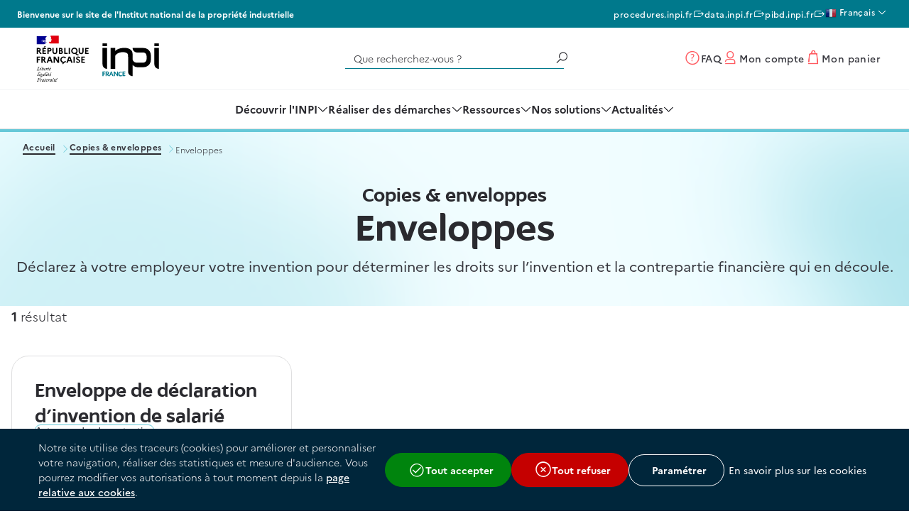

--- FILE ---
content_type: text/html; charset=UTF-8
request_url: https://www.inpi.fr/services-et-prestations-domaine/enveloppes?domain=114
body_size: 12373
content:
<!DOCTYPE html>
<html lang="fr" dir="ltr" prefix="og: https://ogp.me/ns#">
  <head>
    <meta charset="utf-8" />
<meta name="description" content="Déclarez à votre employeur votre invention pour déterminer les droits sur l’invention et la contrepartie financière qui en découle." />
<link rel="canonical" href="https://www.inpi.fr/services-et-prestations-domaine/enveloppes" />
<link rel="icon" href="/themes/custom/inpi/favicon.ico" />
<link rel="icon" sizes="16x16" href="/themes/custom/inpi/favicon_16x16.png" />
<link rel="icon" sizes="32x32" href="/themes/custom/inpi/favicon_32x32.png" />
<link rel="icon" sizes="96x96" href="/themes/custom/inpi/favicon_48x48.png" />
<link rel="icon" sizes="192x192" href="/themes/custom/inpi/favicon_192x192.png" />
<meta name="MobileOptimized" content="width" />
<meta name="HandheldFriendly" content="true" />
<meta name="viewport" content="width=device-width, initial-scale=1.0" />
<script>window._mtm = window._mtm || [];
      window._mtm.push({ecommerce: null});  // Clear the previous ecommerce object.
      window._mtm.push({"event":"view_item_list","ecommerce":{"item_list_name":"Enveloppes"}});</script>
<script>dataLayer = [{"Niveau1":"Copies &amp; enveloppes","Niveau2":"Enveloppes","Niveau3":"-","Niveau4":"-","Niveau5":"-","Niveau6":"-","typePage":"Liste produit","thematique":"-","Langue":"fr","typeUser":"-","Statut":"Non connect\u00e9","contactForm":"-"}];</script>
<script>var matomo_container = "container_RPEBMvap"; var matomo_container_commerce = "container_nrRSx5p3";</script>

    <title>Enveloppes | INPI</title>
    <link rel="stylesheet" media="all" href="/sites/default/files/css/css_jHqta3uDoUlrECsNDAh9_0Kf6vVqb8h6Q9Dv2Md7DDA.css?delta=0&amp;language=fr&amp;theme=inpi&amp;include=eJxlz1EOwyAIBuAL1XmkBS1tTVEM4Jbeft1eVrbE8PDxAxGZQO8JFCMQik34hQR5D8bn655bQ3EiCHOWUZPTYcZNr5RBZgcLs_ldC0sNiiB5u_JKnICC2kGlrdfOdt72K87Erh7UfazDiuISupce_uYMEuFUWi-_9_VQwxrfqelR8KnxU2-V50H4AliFgvo" />
<link rel="stylesheet" media="all" href="/sites/default/files/css/css_Mdjg6_EPRDFzRBKXjBAFbwHIPyfzZQNr-4n_qMIvAT8.css?delta=1&amp;language=fr&amp;theme=inpi&amp;include=eJxlz1EOwyAIBuAL1XmkBS1tTVEM4Jbeft1eVrbE8PDxAxGZQO8JFCMQik34hQR5D8bn655bQ3EiCHOWUZPTYcZNr5RBZgcLs_ldC0sNiiB5u_JKnICC2kGlrdfOdt72K87Erh7UfazDiuISupce_uYMEuFUWi-_9_VQwxrfqelR8KnxU2-V50H4AliFgvo" />
<link rel="stylesheet" media="all" href="/sites/default/files/css/css_2MmC32pUrWOtaOsi1-BOWElUfhQTOJYE-X8afkNRvaI.css?delta=2&amp;language=fr&amp;theme=inpi&amp;include=eJxlz1EOwyAIBuAL1XmkBS1tTVEM4Jbeft1eVrbE8PDxAxGZQO8JFCMQik34hQR5D8bn655bQ3EiCHOWUZPTYcZNr5RBZgcLs_ldC0sNiiB5u_JKnICC2kGlrdfOdt72K87Erh7UfazDiuISupce_uYMEuFUWi-_9_VQwxrfqelR8KnxU2-V50H4AliFgvo" />
<link rel="stylesheet" media="all" href="/sites/default/files/css/css_z-Xl3oKhQKFpjMkl_OCidpxYdo5slax1kzhcqXJAWvQ.css?delta=3&amp;language=fr&amp;theme=inpi&amp;include=eJxlz1EOwyAIBuAL1XmkBS1tTVEM4Jbeft1eVrbE8PDxAxGZQO8JFCMQik34hQR5D8bn655bQ3EiCHOWUZPTYcZNr5RBZgcLs_ldC0sNiiB5u_JKnICC2kGlrdfOdt72K87Erh7UfazDiuISupce_uYMEuFUWi-_9_VQwxrfqelR8KnxU2-V50H4AliFgvo" />
<link rel="stylesheet" media="print" href="/sites/default/files/css/css_6h1M1FgPw2DiEsl5u5IgiWibxxG53SJbmoPyIUuwd_c.css?delta=4&amp;language=fr&amp;theme=inpi&amp;include=eJxlz1EOwyAIBuAL1XmkBS1tTVEM4Jbeft1eVrbE8PDxAxGZQO8JFCMQik34hQR5D8bn655bQ3EiCHOWUZPTYcZNr5RBZgcLs_ldC0sNiiB5u_JKnICC2kGlrdfOdt72K87Erh7UfazDiuISupce_uYMEuFUWi-_9_VQwxrfqelR8KnxU2-V50H4AliFgvo" />

    
  </head>
  <body>
    
      <div class="dialog-off-canvas-main-canvas" data-off-canvas-main-canvas>
      

<nav class="c-skip-links" aria-label="Skip links">
  <ul class="c-skip-links__list">
    <li class="c-skip-links__item">
      <a class="c-skip-links__link o-link" href="#main-navigation">Menu</a>
    </li>
    <li class="c-skip-links__item">
      <a class="c-skip-links__link o-link" href="#main-content">Main content</a>
    </li>
    <li class="c-skip-links__item">
      <a class="c-skip-links__link o-link" href="#footer">Bas de page – Haut</a>
    </li>
  </ul>
</nav>

  
<header class="c-main-header u-relative" role="banner">
    <div id="block-inpi-headertopblock">
  
    
      <div class="c-header-top">
  <p class="c-header-top__description">
    Bienvenue sur le site de l&#039;Institut national de la propriété industrielle
  </p>

  <ul class="c-header-top__menu u-visible@sm">
                              <li class="c-header-top__menu-item">
        <a href="https://procedures.inpi.fr/" target="_blank" title="procedures.inpi.fr (ouvrir dans un nouvel onglet)"  class="o-link o-link--animate-vertical c-header-top__menu-link">
          procedures.inpi.fr
                      <i class="o-icon o-icon--link-external" aria-hidden="true"></i>
                  </a>
      </li>
                              <li class="c-header-top__menu-item">
        <a href="https://data.inpi.fr/" target="_blank" title="data.inpi.fr (ouvrir dans un nouvel onglet)"  class="o-link o-link--animate-vertical c-header-top__menu-link">
          data.inpi.fr
                      <i class="o-icon o-icon--link-external" aria-hidden="true"></i>
                  </a>
      </li>
                              <li class="c-header-top__menu-item">
        <a href="https://pibd.inpi.fr/" target="_blank" title="pibd.inpi.fr (ouvrir dans un nouvel onglet)"  class="o-link o-link--animate-vertical c-header-top__menu-link">
          pibd.inpi.fr
                      <i class="o-icon o-icon--link-external" aria-hidden="true"></i>
                  </a>
      </li>
      </ul>
</div>

  </div>
<div id="block-inpi-gtranslate">
  
    
      
<div class="gtranslate_wrapper"></div><script>window.gtranslateSettings = {"switcher_horizontal_position":"inline","switcher_vertical_position":"inline","horizontal_position":"right","vertical_position":"top","float_switcher_open_direction":"bottom","switcher_open_direction":"bottom","default_language":"fr","native_language_names":1,"detect_browser_language":1,"add_new_line":1,"select_language_label":"Select Language","flag_size":16,"flag_style":"3d","globe_size":60,"alt_flags":[],"wrapper_selector":".gtranslate_wrapper","url_structure":"sub_directory","custom_domains":null,"languages":["en","fr"],"custom_css":""};</script><script>(function(){var js = document.createElement('script');js.setAttribute('src', 'https://cdn.gtranslate.net/widgets/latest/dwf.js');js.setAttribute('data-gt-orig-url', '/services-et-prestations-domaine/enveloppes');js.setAttribute('data-gt-orig-domain', 'www.inpi.fr');document.body.appendChild(js);})();</script>
  </div>
<div id="block-inpi-headerblock">
  
    
      <div class="c-main-header__layout">
  <div class="c-main-header__logo-wrapper">
    <a href="/" rel="home">
              <img src="/sites/default/files/2025-05/logo.svg"
             alt ="INPI : Accueil" width="195"
             height="87" class="c-main-header__logo">
          </a>
  </div>

  <div class="c-main-header__nav u-hidden-tunnel">
        <div class="u-visible@sm">
      <form role="search" id="search-form" action="/rechercher" class="c-form c-form--overlap c-form--header-search">
        <div class="c-form__group">
          <label for="search-string" class="c-form__label u-sr-only">Que recherchez-vous ?</label>
          <input type="search" id="search-string" name="termes" value="" placeholder="Que recherchez-vous ?" class="c-form__item"/>
        </div>

        <div class="c-form__group c-form__actions">
          <input type="submit" class="c-button c-form__submit" id="search-submit" value="" aria-label="Recherche" title="Recherche" />
        </div>
      </form>
    </div>

        <button class="c-button c-button--icon c-burger js-burger-toggle" aria-controls="main-navigation" aria-expanded="false" aria-label="Menu">
      <i class="o-icon o-icon--burger c-burger__icon js-burger-icon" aria-hidden="true"></i>
    </button>
  </div>

  <div class="c-main-header__end u-hidden-maintenance">
        <div class="u-hidden@sm u-hidden-tunnel@md">
      <a class="c-button c-button--icon c-search-header__btn" href="/rechercher" aria-label="Que recherchez-vous ?">
        <span class="c-search-header__btn-libelle u-visuallyhidden">Que recherchez-vous ?</span>
        <i class="o-icon o-icon--search c-search-header__btn-icon" aria-hidden="true"></i>
      </a>
    </div>

        <nav role="navigation" class="c-navigation-tools">
      <ul class="c-navigation-tools__list">
        <li class="c-navigation-tools__item u-visible@sm u-hidden-landing">
          <a href="/faq" class="o-link o-link o-link--animate-vertical c-navigation-tools__link">
            <i class="o-icon o-icon--circle-question" aria-hidden="true"></i>
            <span class="u-visuallyhidden@md">FAQ</span>
          </a>
        </li>
        <li class="c-navigation-tools__item u-hidden-landing">
                    <a href="/espace-client/mes-demarches/284" class="o-link o-link--animate-vertical c-navigation-tools__link">
                      <i class="o-icon o-icon--client-space" aria-hidden="true"></i>
            <span class="u-visuallyhidden@md">
                              Mon compte
                          </span>
          </a>
        </li>
        <li class="c-navigation-tools__item u-hidden-landing">
          <a href="/cart" class="o-link o-link--animate-vertical c-navigation-tools__link c-navigation-tools__link-basket">
            <i class="o-icon o-icon--basket" aria-hidden="true"></i>
                        <span class="u-visuallyhidden@md">Mon panier</span>
          </a>
        </li>
        <li class="c-navigation-tools__item u-hidden u-visible-landing">
          <a href="/" title="Accueil" rel="home" class="o-link o-link--animate-vertical c-navigation-tools__link">
            <i class="o-icon o-icon--link-external o-icon--color-secondary" aria-hidden="true"></i>
            Revenir à l’accueil
          </a>
        </li>
      </ul>
    </nav>
  </div>

</div>

  </div>
<nav role="navigation" id="main-navigation" class="c-navigation" aria-label="Navigation principale">
          
        
    <ul class="c-navigation__list c-navigation__list--level-1">
          <li class="c-navigation__item c-navigation__item--level-1">
                  <button class="c-navigation__link c-navigation__link--level-1 js-toggle-submenu" aria-controls="submenu-1" aria-expanded="false">
            Découvrir l&#039;INPI <i class="o-icon o-icon--chevron-down c-navigation__link-icon" aria-hidden="true"></i>
          </button>
          <div id="submenu-1" class="c-navigation__submenu js-submenu">
            <button class="c-navigation__back-button js-back-mobile" aria-controls="submenu-1">
              <i class="o-icon o-icon--arrow-left" aria-hidden="true"></i>
              Retour
            </button>
            <div class="container">
              <button class="o-link o-link--animate-border c-navigation__close js-close" aria-controls="submenu-1" data-slide="true">
                <i class="o-icon o-icon--close" aria-hidden="true"></i> Fermer
              </button>
                              <ul class="c-navigation__list c-navigation__list--level-2">
                                      <li class="c-navigation__item c-navigation__item--level-2">
                                              <button class="c-navigation__link c-navigation__link--level-2 js-toggle" aria-controls="submenu-1_1" aria-expanded="false">
                          Missions &amp; Stratégie <i class="o-icon o-icon--arrow-top o-icon--mirror-y o-icon--color-primary u-hidden@sm c-navigation__link-icon" aria-hidden="true"></i>
                        </button>
                        <div id="submenu-1_1" class="c-navigation__inner-submenu js-inner-submenu">
                          <button class="c-navigation__back-button js-back-mobile" aria-controls="submenu-1_1">
                            <i class="o-icon o-icon--arrow-left" aria-hidden="true"></i>
                            Retour
                          </button>
                                                      <ul class="c-navigation__list c-navigation__list--level-3">
                                                                                                                                                                                                                                                                                                      <li class="c-navigation__item c-navigation__item--level-3">
                                    <a class="c-navigation__link c-navigation__link--level-3"  href="/decouvrir-inpi/missions-et-strategie/notre-vision-de-linnovation">
                                      Notre vision de l&#039;innovation
                                    </a>
                                  </li>
                                                                
                                                                                                                                                                                                                                                                                                          <li class="c-navigation__item c-navigation__item--level-3">
                                    <a class="c-navigation__link c-navigation__link--level-3"  href="/decouvrir-inpi/missions-et-strategie/missions-et-strategie">
                                      Missions &amp; stratégie
                                    </a>
                                  </li>
                                                                
                                                                                                                                                                                                                                                                                                          <li class="c-navigation__item c-navigation__item--level-3">
                                    <a class="c-navigation__link c-navigation__link--level-3"  href="/decouvrir-inpi/missions-et-strategie/offres-et-services">
                                      Offres et services
                                    </a>
                                  </li>
                                                                
                                                                                                                                                                                                                                                                                                          <li class="c-navigation__item c-navigation__item--level-3">
                                    <a class="c-navigation__link c-navigation__link--level-3"  href="/decouvrir-inpi/missions-et-strategie/lutte-contre-contrefacon">
                                      Lutte contre la contrefaçon
                                    </a>
                                  </li>
                                                                
                                                                                                                                                                                                                                                                                                          <li class="c-navigation__item c-navigation__item--level-3">
                                    <a class="c-navigation__link c-navigation__link--level-3"  href="/decouvrir-inpi/missions-et-strategie/linpi-linternational">
                                      L&#039;INPI à l&#039;international
                                    </a>
                                  </li>
                                                                
                                                                                                                                                        </ul>
                                                  </div>
                                          </li>
                                      <li class="c-navigation__item c-navigation__item--level-2">
                                              <button class="c-navigation__link c-navigation__link--level-2 js-toggle" aria-controls="submenu-1_2" aria-expanded="false">
                          Notre Organisation <i class="o-icon o-icon--arrow-top o-icon--mirror-y o-icon--color-primary u-hidden@sm c-navigation__link-icon" aria-hidden="true"></i>
                        </button>
                        <div id="submenu-1_2" class="c-navigation__inner-submenu js-inner-submenu">
                          <button class="c-navigation__back-button js-back-mobile" aria-controls="submenu-1_2">
                            <i class="o-icon o-icon--arrow-left" aria-hidden="true"></i>
                            Retour
                          </button>
                                                      <ul class="c-navigation__list c-navigation__list--level-3">
                                                                                                                                                                                                                                                                                                      <li class="c-navigation__item c-navigation__item--level-3">
                                    <a class="c-navigation__link c-navigation__link--level-3"  href="/decouvrir-inpi/notre-organisation/gouvernance">
                                      Gouvernance
                                    </a>
                                  </li>
                                                                
                                                                                                                                                                                                                                                                                                          <li class="c-navigation__item c-navigation__item--level-3">
                                    <a class="c-navigation__link c-navigation__link--level-3"  href="/nos-implantations-en-france">
                                      Nos implantations en France
                                    </a>
                                  </li>
                                                                
                                                                                                                                                                                                                                                                                                          <li class="c-navigation__item c-navigation__item--level-3">
                                    <a class="c-navigation__link c-navigation__link--level-3"  href="/notre-presence-a-l-etranger">
                                      Notre présence à l&#039;étranger
                                    </a>
                                  </li>
                                                                
                                                                                                                                                                                                                                                                                                          <li class="c-navigation__item c-navigation__item--level-3">
                                    <a class="c-navigation__link c-navigation__link--level-3"  href="/decouvrir-inpi/notre-organisation/nous-rejoindre">
                                      Nous rejoindre
                                    </a>
                                  </li>
                                                                
                                                                                                                                                        </ul>
                                                  </div>
                                          </li>
                                      <li class="c-navigation__item c-navigation__item--level-2">
                                              <button class="c-navigation__link c-navigation__link--level-2 js-toggle" aria-controls="submenu-1_3" aria-expanded="false">
                          Les formalités d&#039;entreprises <i class="o-icon o-icon--arrow-top o-icon--mirror-y o-icon--color-primary u-hidden@sm c-navigation__link-icon" aria-hidden="true"></i>
                        </button>
                        <div id="submenu-1_3" class="c-navigation__inner-submenu js-inner-submenu">
                          <button class="c-navigation__back-button js-back-mobile" aria-controls="submenu-1_3">
                            <i class="o-icon o-icon--arrow-left" aria-hidden="true"></i>
                            Retour
                          </button>
                                                      <ul class="c-navigation__list c-navigation__list--level-3">
                                                                                                                                                                                                                                                                                                      <li class="c-navigation__item c-navigation__item--level-3">
                                    <a class="c-navigation__link c-navigation__link--level-3"  href="/decouvrir-inpi/formalites-dentreprises/quest-ce-quune-formalite-dentreprise">
                                      Qu&#039;est-ce qu&#039;une formalité d&#039;entreprise ?
                                    </a>
                                  </li>
                                                                
                                                                                                                                                                                                                                                                                                          <li class="c-navigation__item c-navigation__item--level-3">
                                    <a class="c-navigation__link c-navigation__link--level-3"  href="/decouvrir-inpi/formalites-dentreprises/aide-pour-formalites-dentreprises">
                                      Aide pour les formalités d’entreprises
                                    </a>
                                  </li>
                                                                
                                                                                                                                                                                                                                                                                                          <li class="c-navigation__item c-navigation__item--level-3">
                                    <a class="c-navigation__link c-navigation__link--level-3"  href="/decouvrir-inpi/formalites-dentreprises/guichet-unique-formalites-dentreprises-et-registre-national-entreprises">
                                      Le Guichet unique des entreprises et le Registre national des entreprises
                                    </a>
                                  </li>
                                                                
                                                                                                                                                        </ul>
                                                  </div>
                                          </li>
                                      <li class="c-navigation__item c-navigation__item--level-2">
                                              <button class="c-navigation__link c-navigation__link--level-2 js-toggle" aria-controls="submenu-1_4" aria-expanded="false">
                          La propriété intellectuelle <i class="o-icon o-icon--arrow-top o-icon--mirror-y o-icon--color-primary u-hidden@sm c-navigation__link-icon" aria-hidden="true"></i>
                        </button>
                        <div id="submenu-1_4" class="c-navigation__inner-submenu js-inner-submenu">
                          <button class="c-navigation__back-button js-back-mobile" aria-controls="submenu-1_4">
                            <i class="o-icon o-icon--arrow-left" aria-hidden="true"></i>
                            Retour
                          </button>
                                                      <ul class="c-navigation__list c-navigation__list--level-3">
                                                                                                                                                                                                                                                                                                      <li class="c-navigation__item c-navigation__item--level-3">
                                    <a class="c-navigation__link c-navigation__link--level-3"  href="/decouvrir-inpi/propriete-intellectuelle/enjeux-de-propriete-intellectuelle">
                                      Les enjeux de la propriété intellectuelle 
                                    </a>
                                  </li>
                                                                
                                                                                                                                                                                                                                                                                                          <li class="c-navigation__item c-navigation__item--level-3">
                                    <a class="c-navigation__link c-navigation__link--level-3"  href="/decouvrir-inpi/propriete-intellectuelle/differents-moyens-de-protection-de-propriete-intellectuelle">
                                      Les différents moyens de protection
                                    </a>
                                  </li>
                                                                
                                                                                                                                                                                                                                                                                                          <li class="c-navigation__item c-navigation__item--level-3">
                                    <a class="c-navigation__link c-navigation__link--level-3"  href="/decouvrir-inpi/propriete-intellectuelle/voyage-dans-indications-geographiques-site-de-linpi-consacre-aux-indications-geographiques">
                                      « Voyage dans les indications géographiques », le site de l’INPI consacré aux indications géographiques
                                    </a>
                                  </li>
                                                                
                                                                                                                                                        </ul>
                                                  </div>
                                          </li>
                                  </ul>
                          </div>
          </div>
              </li>
                <li class="c-navigation__item c-navigation__item--level-1">
                  <button class="c-navigation__link c-navigation__link--level-1 js-toggle-submenu" aria-controls="submenu-2" aria-expanded="false">
            Réaliser des démarches <i class="o-icon o-icon--chevron-down c-navigation__link-icon" aria-hidden="true"></i>
          </button>
          <div id="submenu-2" class="c-navigation__submenu js-submenu">
            <button class="c-navigation__back-button js-back-mobile" aria-controls="submenu-2">
              <i class="o-icon o-icon--arrow-left" aria-hidden="true"></i>
              Retour
            </button>
            <div class="container">
              <button class="o-link o-link--animate-border c-navigation__close js-close" aria-controls="submenu-2" data-slide="true">
                <i class="o-icon o-icon--close" aria-hidden="true"></i> Fermer
              </button>
                              <ul class="c-navigation__list c-navigation__list--level-2">
                                      <li class="c-navigation__item c-navigation__item--level-2">
                                              <button class="c-navigation__link c-navigation__link--level-2 js-toggle" aria-controls="submenu-2_1" aria-expanded="false">
                          Formalités d&#039;entreprises <i class="o-icon o-icon--arrow-top o-icon--mirror-y o-icon--color-primary u-hidden@sm c-navigation__link-icon" aria-hidden="true"></i>
                        </button>
                        <div id="submenu-2_1" class="c-navigation__inner-submenu js-inner-submenu">
                          <button class="c-navigation__back-button js-back-mobile" aria-controls="submenu-2_1">
                            <i class="o-icon o-icon--arrow-left" aria-hidden="true"></i>
                            Retour
                          </button>
                                                      <ul class="c-navigation__list c-navigation__list--level-3">
                                                                                                                                                                                                                                                                                                      <li class="c-navigation__item c-navigation__item--level-3">
                                    <a class="c-navigation__link c-navigation__link--level-3"  href="/realiser-demarches/formalites-dentreprises/creer-une-entreprise">
                                      Créer une entreprise
                                    </a>
                                  </li>
                                                                
                                                                                                                                                                                                                                                                                                          <li class="c-navigation__item c-navigation__item--level-3">
                                    <a class="c-navigation__link c-navigation__link--level-3"  href="/realiser-demarches/formalites-dentreprises/modifier-une-entreprise">
                                      Modifier une entreprise
                                    </a>
                                  </li>
                                                                
                                                                                                                                                                                                                                                                                                          <li class="c-navigation__item c-navigation__item--level-3">
                                    <a class="c-navigation__link c-navigation__link--level-3"  href="/realiser-demarches/formalites-dentreprises/fermer-une-entreprise">
                                      Fermer une entreprise
                                    </a>
                                  </li>
                                                                
                                                                                                                                                                                                                                                                                                          <li class="c-navigation__item c-navigation__item--level-3">
                                    <a class="c-navigation__link c-navigation__link--level-3"  href="/realiser-demarches/formalites-dentreprises/depot-comptes-annuels">
                                      Déposer des comptes annuels
                                    </a>
                                  </li>
                                                                
                                                                                                                                                                                                                                                                                                          <li class="c-navigation__item c-navigation__item--level-3">
                                    <a class="c-navigation__link c-navigation__link--level-3"  href="/realiser-demarches/formalites-dentreprises/deposer-actes">
                                      Déposer des actes
                                    </a>
                                  </li>
                                                                
                                                                                                                                                                                                                                                                                                          <li class="c-navigation__item c-navigation__item--level-3">
                                    <a class="c-navigation__link c-navigation__link--level-3"  href="/realiser-demarches/formalites-dentreprises/mettre-jour-registre-national-entreprises-rne">
                                      Mettre à jour le Registre national des entreprises (RNE)
                                    </a>
                                  </li>
                                                                
                                                                                                                                                                                                                                    <li class="c-navigation__item c-navigation__item--level-3">
                                    <a class="c-navigation__link c-navigation__link--level-3"  href="/solutions/copies-enveloppes">
                                      Commande de copies
                                    </a>
                                  </li>
                                                                
                                                                                                                                                                                                                                                                                                                                                                                                                                                                                                                                                                                                                                                                                                        
                                                                                                                                                                                                                                                                                                                                                                                                                                                                                                                                                                                                                                                                                                        
                                                                                                                                                            <li class="c-navigation__item--quick-access">
                                  <div class="c-navigation__quick-access-wrapper">
                                                                      <div class="c-navigation__quick-access-container">
                                      <p class="c-navigation__quick-access-title">Accès direct au service</p>
                                      <ul class="c-navigation__quick-access">
                                                                                                                          <li class="c-navigation__quick-access-item">
                                            <a class="o-link o-link--animate-border" target="_blank" title="Accéder au Guichet unique (ouvrir dans un nouvel onglet)" href="https://procedures.inpi.fr/?/">Accéder au Guichet unique<i class="o-icon o-icon--link-external" aria-hidden="true"></i></a>
                                          </li>
                                                                              </ul>
                                    </div>
                                                                      <div class="c-navigation__quick-access-container">
                                      <p class="c-navigation__quick-access-title">Documents pratiques</p>
                                      <ul class="c-navigation__quick-access">
                                                                                                                          <li class="c-navigation__quick-access-item">
                                            <a class="o-link o-link--animate-border"  href="/ressources/formalites-dentreprises/tarifs-formalites-dentreprises">Tarifs des formalités d&#039;entreprises<i class="o-icon " aria-hidden="true"></i></a>
                                          </li>
                                                                              </ul>
                                    </div>
                                                                    </div>
                                </li>
                                                          </ul>
                                                  </div>
                                          </li>
                                      <li class="c-navigation__item c-navigation__item--level-2">
                                              <button class="c-navigation__link c-navigation__link--level-2 js-toggle" aria-controls="submenu-2_2" aria-expanded="false">
                          Propriété intellectuelle  <i class="o-icon o-icon--arrow-top o-icon--mirror-y o-icon--color-primary u-hidden@sm c-navigation__link-icon" aria-hidden="true"></i>
                        </button>
                        <div id="submenu-2_2" class="c-navigation__inner-submenu js-inner-submenu">
                          <button class="c-navigation__back-button js-back-mobile" aria-controls="submenu-2_2">
                            <i class="o-icon o-icon--arrow-left" aria-hidden="true"></i>
                            Retour
                          </button>
                                                      <ul class="c-navigation__list c-navigation__list--level-3">
                                                                                                                                                                                                                                <li class="c-navigation__item c-navigation__item--level-3">
                                    <a class="c-navigation__link c-navigation__link--level-3"  href="/realiser-demarches/propriete-intellectuelle/deposer">
                                      Déposer
                                    </a>
                                  </li>
                                                                
                                                                                                                                                                                                                                    <li class="c-navigation__item c-navigation__item--level-3">
                                    <a class="c-navigation__link c-navigation__link--level-3"  href="/realiser-demarches/propriete-intellectuelle/renouveler">
                                      Renouveler
                                    </a>
                                  </li>
                                                                
                                                                                                                                                                                                                                    <li class="c-navigation__item c-navigation__item--level-3">
                                    <a class="c-navigation__link c-navigation__link--level-3"  href="/realiser-demarches/propriete-intellectuelle/surveiller">
                                      Surveiller
                                    </a>
                                  </li>
                                                                
                                                                                                                                                                                                                                    <li class="c-navigation__item c-navigation__item--level-3">
                                    <a class="c-navigation__link c-navigation__link--level-3"  href="/realiser-demarches/propriete-intellectuelle/faire-opposition">
                                      Faire opposition
                                    </a>
                                  </li>
                                                                
                                                                                                                                                                                                                                    <li class="c-navigation__item c-navigation__item--level-3">
                                    <a class="c-navigation__link c-navigation__link--level-3"  href="/realiser-demarches/propriete-intellectuelle/autres-demarches">
                                      Autres démarches
                                    </a>
                                  </li>
                                                                
                                                                                                                                                                                                                                    <li class="c-navigation__item c-navigation__item--level-3">
                                    <a class="c-navigation__link c-navigation__link--level-3"  href="/realiser-demarches/propriete-intellectuelle/etendre-sa-protection-letranger">
                                      Étendre sa protection à l&#039;étranger
                                    </a>
                                  </li>
                                                                
                                                                                                                                                                                                                                    <li class="c-navigation__item c-navigation__item--level-3">
                                    <a class="c-navigation__link c-navigation__link--level-3"  href="/realiser-demarches/propriete-intellectuelle/indiquer-un-changement-ou-une-erreur-aux-registres">
                                      Indiquer un changement aux registres
                                    </a>
                                  </li>
                                                                
                                                                                                                                                                                                                                                                                                          <li class="c-navigation__item c-navigation__item--level-3">
                                    <a class="c-navigation__link c-navigation__link--level-3"  href="/realiser-demarches/propriete-intellectuelle/agir-contre-contrefacteurs">
                                      Faire face à la contrefaçon
                                    </a>
                                  </li>
                                                                
                                                                                                                                                                                                                                                                                                          <li class="c-navigation__item c-navigation__item--level-3">
                                    <a class="c-navigation__link c-navigation__link--level-3"  href="/realiser-demarches/propriete-intellectuelle/commander-copies-et-enveloppes">
                                      Commande de copies et enveloppes
                                    </a>
                                  </li>
                                                                
                                                                                                                                                                                                                                                                                                                                                                                                                                                                                                                                                                                                                                                                                                        
                                                                                                                                                            <li class="c-navigation__item--quick-access">
                                  <div class="c-navigation__quick-access-wrapper">
                                                                      <div class="c-navigation__quick-access-container">
                                      <p class="c-navigation__quick-access-title">Accès direct au service</p>
                                      <ul class="c-navigation__quick-access">
                                                                                                                          <li class="c-navigation__quick-access-item">
                                            <a class="o-link o-link--animate-border" target="_blank" title="Accéder au service de dépôt de titre (ouvrir dans un nouvel onglet)" href="https://procedures.inpi.fr/?/">Accéder au service de dépôt de titre<i class="o-icon o-icon--link-external" aria-hidden="true"></i></a>
                                          </li>
                                                                              </ul>
                                    </div>
                                                                    </div>
                                </li>
                                                          </ul>
                                                  </div>
                                          </li>
                                  </ul>
                          </div>
          </div>
              </li>
                <li class="c-navigation__item c-navigation__item--level-1">
                  <button class="c-navigation__link c-navigation__link--level-1 js-toggle-submenu" aria-controls="submenu-3" aria-expanded="false">
            Ressources <i class="o-icon o-icon--chevron-down c-navigation__link-icon" aria-hidden="true"></i>
          </button>
          <div id="submenu-3" class="c-navigation__submenu js-submenu">
            <button class="c-navigation__back-button js-back-mobile" aria-controls="submenu-3">
              <i class="o-icon o-icon--arrow-left" aria-hidden="true"></i>
              Retour
            </button>
            <div class="container">
              <button class="o-link o-link--animate-border c-navigation__close js-close" aria-controls="submenu-3" data-slide="true">
                <i class="o-icon o-icon--close" aria-hidden="true"></i> Fermer
              </button>
                              <ul class="c-navigation__list c-navigation__list--level-2">
                                      <li class="c-navigation__item c-navigation__item--level-2">
                                              <button class="c-navigation__link c-navigation__link--level-2 js-toggle" aria-controls="submenu-3_1" aria-expanded="false">
                          Formalités d&#039;entreprises <i class="o-icon o-icon--arrow-top o-icon--mirror-y o-icon--color-primary u-hidden@sm c-navigation__link-icon" aria-hidden="true"></i>
                        </button>
                        <div id="submenu-3_1" class="c-navigation__inner-submenu js-inner-submenu">
                          <button class="c-navigation__back-button js-back-mobile" aria-controls="submenu-3_1">
                            <i class="o-icon o-icon--arrow-left" aria-hidden="true"></i>
                            Retour
                          </button>
                                                      <ul class="c-navigation__list c-navigation__list--level-3">
                                                                                                                                                                                                                                                                                                      <li class="c-navigation__item c-navigation__item--level-3">
                                    <a class="c-navigation__link c-navigation__link--level-3"  href="/ressources/formalites-dentreprises/autorites-competentes-pour-traiter-formalites-dentreprises">
                                      Autorités compétentes pour traiter les formalités d&#039;entreprises
                                    </a>
                                  </li>
                                                                
                                                                                                                                                                                                                                                                                                          <li class="c-navigation__item c-navigation__item--level-3">
                                    <a class="c-navigation__link c-navigation__link--level-3"  href="/ressources/formalites-dentreprises/guichet-unique">
                                      Guichet unique
                                    </a>
                                  </li>
                                                                
                                                                                                                                                                                                                                                                                                          <li class="c-navigation__item c-navigation__item--level-3">
                                    <a class="c-navigation__link c-navigation__link--level-3"  href="/ressources/formalites-dentreprises/RNE">
                                      Registre national des entreprises (RNE)
                                    </a>
                                  </li>
                                                                
                                                                                                                                                                                                                                                                                                          <li class="c-navigation__item c-navigation__item--level-3">
                                    <a class="c-navigation__link c-navigation__link--level-3"  href="/ressources/formalites-dentreprises/reglementations">
                                      Réglementations des activités
                                    </a>
                                  </li>
                                                                
                                                                                                                                                                                                                                                                                                          <li class="c-navigation__item c-navigation__item--level-3">
                                    <a class="c-navigation__link c-navigation__link--level-3"  href="/ressources/formalites-dentreprises/statut-et-forme-entreprise">
                                      Statuts et formes juridiques d’entreprises
                                    </a>
                                  </li>
                                                                
                                                                                                                                                                                                                                                                                                          <li class="c-navigation__item c-navigation__item--level-3">
                                    <a class="c-navigation__link c-navigation__link--level-3"  href="/ressources/formalites-dentreprises/services-mandataires">
                                      Services aux mandataires
                                    </a>
                                  </li>
                                                                
                                                                                                                                                                                                                                                                                                                                                                                                                                                                                                                                                                                                                                                                                                                                                                                                                                                                                                                                                        
                                                                                                                                                            <li class="c-navigation__item--quick-access">
                                  <div class="c-navigation__quick-access-wrapper">
                                                                      <div class="c-navigation__quick-access-container">
                                      <p class="c-navigation__quick-access-title">Outils pratiques</p>
                                      <ul class="c-navigation__quick-access">
                                                                                                                          <li class="c-navigation__quick-access-item">
                                            <a class="o-link o-link--animate-border"  href="/annuaire-activites-et-professions">Annuaire des activités et professions réglementées<i class="o-icon " aria-hidden="true"></i></a>
                                          </li>
                                                                                  <li class="c-navigation__quick-access-item">
                                            <a class="o-link o-link--animate-border"  href="/nos-solutions/se-former/lapplication-start-inpi">Découvrez notre application dédiée aux entrepreneurs <i class="o-icon " aria-hidden="true"></i></a>
                                          </li>
                                                                              </ul>
                                    </div>
                                                                    </div>
                                </li>
                                                          </ul>
                                                  </div>
                                          </li>
                                      <li class="c-navigation__item c-navigation__item--level-2">
                                              <button class="c-navigation__link c-navigation__link--level-2 js-toggle" aria-controls="submenu-3_2" aria-expanded="false">
                          Propriété intellectuelle <i class="o-icon o-icon--arrow-top o-icon--mirror-y o-icon--color-primary u-hidden@sm c-navigation__link-icon" aria-hidden="true"></i>
                        </button>
                        <div id="submenu-3_2" class="c-navigation__inner-submenu js-inner-submenu">
                          <button class="c-navigation__back-button js-back-mobile" aria-controls="submenu-3_2">
                            <i class="o-icon o-icon--arrow-left" aria-hidden="true"></i>
                            Retour
                          </button>
                                                      <ul class="c-navigation__list c-navigation__list--level-3">
                                                                                                                                                                                                                                                                                                      <li class="c-navigation__item c-navigation__item--level-3">
                                    <a class="c-navigation__link c-navigation__link--level-3"  href="/ressources/propriete-intellectuelle/documents-et-outils">
                                      Documents et outils
                                    </a>
                                  </li>
                                                                
                                                                                                                                                                                                                                                                                                          <li class="c-navigation__item c-navigation__item--level-3">
                                    <a class="c-navigation__link c-navigation__link--level-3"  href="/ressources/propriete-intellectuelle/compagnie-nationale-conseils-en-propriete-industrielle-cncpi">
                                      Compagnie nationale des conseils en propriété industrielle
                                    </a>
                                  </li>
                                                                
                                                                                                                                                                                                                                                                                                          <li class="c-navigation__item c-navigation__item--level-3">
                                    <a class="c-navigation__link c-navigation__link--level-3"  href="/ressources/propriete-intellectuelle/autres-protections">
                                      Autres protections
                                    </a>
                                  </li>
                                                                
                                                                                                                                                                                                                                                                                                          <li class="c-navigation__item c-navigation__item--level-3">
                                    <a class="c-navigation__link c-navigation__link--level-3"  href="/ressources/propriete-intellectuelle/etudes-inpi">
                                      Études et statistiques
                                    </a>
                                  </li>
                                                                
                                                                                                                                                                                                                                                                                                          <li class="c-navigation__item c-navigation__item--level-3">
                                    <a class="c-navigation__link c-navigation__link--level-3"  href="/ressources/propriete-intellectuelle/parutions-et-abonnements">
                                      Parutions &amp; abonnements
                                    </a>
                                  </li>
                                                                
                                                                                                                                                                                                                                                                                                          <li class="c-navigation__item c-navigation__item--level-3">
                                    <a class="c-navigation__link c-navigation__link--level-3"  href="/ressources/propriete-intellectuelle/textes-reglementaires">
                                      Textes réglementaires
                                    </a>
                                  </li>
                                                                
                                                                                                                                                                                                                                                                                                          <li class="c-navigation__item c-navigation__item--level-3">
                                    <a class="c-navigation__link c-navigation__link--level-3"  href="/ressources/propriete-intellectuelle/archives-historiques-INPI">
                                      Archives historiques de l&#039;INPI
                                    </a>
                                  </li>
                                                                
                                                                                                                                                                                                                                                                                                          <li class="c-navigation__item c-navigation__item--level-3">
                                    <a class="c-navigation__link c-navigation__link--level-3"  href="/ressources/propriete-intellectuelle/data-inpi">
                                      DATA INPI
                                    </a>
                                  </li>
                                                                
                                                                                                                                                                                                                                                                                                                                                                                                                                                                                                                                                                                                                                                                                                                                                                                                                                                                                                                                                        
                                                                                                                                                                                                                                                                                                                                                                                                                                                                                                                                                                                                                                                                                                        
                                                                                                                                                            <li class="c-navigation__item--quick-access">
                                  <div class="c-navigation__quick-access-wrapper">
                                                                      <div class="c-navigation__quick-access-container">
                                      <p class="c-navigation__quick-access-title">Palmarès INPI</p>
                                      <ul class="c-navigation__quick-access">
                                                                                                                          <li class="c-navigation__quick-access-item">
                                            <a class="o-link o-link--animate-border"  href="/ressources/propriete-intellectuelle/palmares-deposants-de-brevets">Le palmarès des déposants de brevets<i class="o-icon " aria-hidden="true"></i></a>
                                          </li>
                                                                                  <li class="c-navigation__quick-access-item">
                                            <a class="o-link o-link--animate-border"  href="/ressources/propriete-intellectuelle/palmares-regional-deposants-de-brevets">Le palmarès régional des déposants de brevets<i class="o-icon " aria-hidden="true"></i></a>
                                          </li>
                                                                              </ul>
                                    </div>
                                                                      <div class="c-navigation__quick-access-container">
                                      <p class="c-navigation__quick-access-title">Dernières études</p>
                                      <ul class="c-navigation__quick-access">
                                                                                                                          <li class="c-navigation__quick-access-item">
                                            <a class="o-link o-link--animate-border"  href="/ressources/propriete-intellectuelle/dossier-thematique-sur-linnovation-dans-cyclisme">Dossier thématique sur l’innovation dans le cyclisme<i class="o-icon " aria-hidden="true"></i></a>
                                          </li>
                                                                              </ul>
                                    </div>
                                                                    </div>
                                </li>
                                                          </ul>
                                                  </div>
                                          </li>
                                  </ul>
                          </div>
          </div>
              </li>
                <li class="c-navigation__item c-navigation__item--level-1">
                  <button class="c-navigation__link c-navigation__link--level-1 js-toggle-submenu" aria-controls="submenu-4" aria-expanded="false">
            Nos solutions <i class="o-icon o-icon--chevron-down c-navigation__link-icon" aria-hidden="true"></i>
          </button>
          <div id="submenu-4" class="c-navigation__submenu js-submenu">
            <button class="c-navigation__back-button js-back-mobile" aria-controls="submenu-4">
              <i class="o-icon o-icon--arrow-left" aria-hidden="true"></i>
              Retour
            </button>
            <div class="container">
              <button class="o-link o-link--animate-border c-navigation__close js-close" aria-controls="submenu-4" data-slide="true">
                <i class="o-icon o-icon--close" aria-hidden="true"></i> Fermer
              </button>
                              <ul class="c-navigation__list c-navigation__list--level-2">
                                      <li class="c-navigation__item c-navigation__item--level-2">
                                              <button class="c-navigation__link c-navigation__link--level-2 js-toggle" aria-controls="submenu-4_1" aria-expanded="false">
                          Se faire accompagner <i class="o-icon o-icon--arrow-top o-icon--mirror-y o-icon--color-primary u-hidden@sm c-navigation__link-icon" aria-hidden="true"></i>
                        </button>
                        <div id="submenu-4_1" class="c-navigation__inner-submenu js-inner-submenu">
                          <button class="c-navigation__back-button js-back-mobile" aria-controls="submenu-4_1">
                            <i class="o-icon o-icon--arrow-left" aria-hidden="true"></i>
                            Retour
                          </button>
                                                      <ul class="c-navigation__list c-navigation__list--level-3">
                                                                                                                                                                                                                                                                                                      <li class="c-navigation__item c-navigation__item--level-3">
                                    <a class="c-navigation__link c-navigation__link--level-3"  href="/nos-solutions/se-faire-accompagner/notre-action-en-region">
                                      Notre action en région
                                    </a>
                                  </li>
                                                                
                                                                                                                                                                                                                                                                                                          <li class="c-navigation__item c-navigation__item--level-3">
                                    <a class="c-navigation__link c-navigation__link--level-3"  href="/nos-solutions/se-faire-accompagner/permanences-juridiques-en-propriete-intellectuelle">
                                      Les permanences juridiques en propriété intellectuelle
                                    </a>
                                  </li>
                                                                
                                                                                                                                                        </ul>
                                                  </div>
                                          </li>
                                      <li class="c-navigation__item c-navigation__item--level-2">
                                              <button class="c-navigation__link c-navigation__link--level-2 js-toggle" aria-controls="submenu-4_2" aria-expanded="false">
                          Établir son plan d’actions  <i class="o-icon o-icon--arrow-top o-icon--mirror-y o-icon--color-primary u-hidden@sm c-navigation__link-icon" aria-hidden="true"></i>
                        </button>
                        <div id="submenu-4_2" class="c-navigation__inner-submenu js-inner-submenu">
                          <button class="c-navigation__back-button js-back-mobile" aria-controls="submenu-4_2">
                            <i class="o-icon o-icon--arrow-left" aria-hidden="true"></i>
                            Retour
                          </button>
                                                      <ul class="c-navigation__list c-navigation__list--level-3">
                                                                                                                                                                                                                                                                                                      <li class="c-navigation__item c-navigation__item--level-3">
                                    <a class="c-navigation__link c-navigation__link--level-3"  href="/nos-solutions/etablir-son-plan-dactions/prediagnostic-pi">
                                      Prédiagnostic PI
                                    </a>
                                  </li>
                                                                
                                                                                                                                                                                                                                                                                                          <li class="c-navigation__item c-navigation__item--level-3">
                                    <a class="c-navigation__link c-navigation__link--level-3"  href="/nos-solutions/etablir-son-plan-dactions/empreinte-pi">
                                      Empreinte PI
                                    </a>
                                  </li>
                                                                
                                                                                                                                                                                                                                                                                                          <li class="c-navigation__item c-navigation__item--level-3">
                                    <a class="c-navigation__link c-navigation__link--level-3"  href="/nos-solutions/etablir-son-plan-dactions/programme-start">
                                      Programme Start-up
                                    </a>
                                  </li>
                                                                
                                                                                                                                                        </ul>
                                                  </div>
                                          </li>
                                      <li class="c-navigation__item c-navigation__item--level-2">
                                              <a href="/solutions/recherches-personnalisees" class="c-navigation__link c-navigation__link--level-2">Recherches personnalisées<i class="o-icon o-icon--arrow-right" aria-hidden="true"></i></a>
                                          </li>
                                      <li class="c-navigation__item c-navigation__item--level-2">
                                              <button class="c-navigation__link c-navigation__link--level-2 js-toggle" aria-controls="submenu-4_4" aria-expanded="false">
                          Financer sa propriété intellectuelle <i class="o-icon o-icon--arrow-top o-icon--mirror-y o-icon--color-primary u-hidden@sm c-navigation__link-icon" aria-hidden="true"></i>
                        </button>
                        <div id="submenu-4_4" class="c-navigation__inner-submenu js-inner-submenu">
                          <button class="c-navigation__back-button js-back-mobile" aria-controls="submenu-4_4">
                            <i class="o-icon o-icon--arrow-left" aria-hidden="true"></i>
                            Retour
                          </button>
                                                      <ul class="c-navigation__list c-navigation__list--level-3">
                                                                                                                                                                                                                                                                                                      <li class="c-navigation__item c-navigation__item--level-3">
                                    <a class="c-navigation__link c-navigation__link--level-3"  href="/nos-solutions/financer-sa-propriete-intellectuelle/solutions-de-financement-de-propriete-intellectuelle">
                                      Les solutions de financement de la propriété intellectuelle
                                    </a>
                                  </li>
                                                                
                                                                                                                                                                                                                                                                                                          <li class="c-navigation__item c-navigation__item--level-3">
                                    <a class="c-navigation__link c-navigation__link--level-3"  href="/nos-solutions/financer-sa-propriete-intellectuelle/pass-pi">
                                      Pass PI
                                    </a>
                                  </li>
                                                                
                                                                                                                                                                                                                                                                                                          <li class="c-navigation__item c-navigation__item--level-3">
                                    <a class="c-navigation__link c-navigation__link--level-3"  href="/nos-solutions/financer-sa-propriete-intellectuelle/sme-fund-2025-beneficiez-jusqua-7-050-eu-de-remboursement">
                                      SME Fund
                                    </a>
                                  </li>
                                                                
                                                                                                                                                        </ul>
                                                  </div>
                                          </li>
                                      <li class="c-navigation__item c-navigation__item--level-2">
                                              <button class="c-navigation__link c-navigation__link--level-2 js-toggle" aria-controls="submenu-4_5" aria-expanded="false">
                          Développer sa stratégie <i class="o-icon o-icon--arrow-top o-icon--mirror-y o-icon--color-primary u-hidden@sm c-navigation__link-icon" aria-hidden="true"></i>
                        </button>
                        <div id="submenu-4_5" class="c-navigation__inner-submenu js-inner-submenu">
                          <button class="c-navigation__back-button js-back-mobile" aria-controls="submenu-4_5">
                            <i class="o-icon o-icon--arrow-left" aria-hidden="true"></i>
                            Retour
                          </button>
                                                      <ul class="c-navigation__list c-navigation__list--level-3">
                                                                                                                                                                                                                                                                                                      <li class="c-navigation__item c-navigation__item--level-3">
                                    <a class="c-navigation__link c-navigation__link--level-3"  href="/nos-solutions/developper-sa-strategie/master-class-pi">
                                      Définir et mettre en place sa stratégie
                                    </a>
                                  </li>
                                                                
                                                                                                                                                                                                                                                                                                          <li class="c-navigation__item c-navigation__item--level-3">
                                    <a class="c-navigation__link c-navigation__link--level-3"  href="/nos-solutions/developper-sa-strategie/gerer-mes-projets-de-retd">
                                      Gérer mes projets de R&amp;D 
                                    </a>
                                  </li>
                                                                
                                                                                                                                                                                                                                                                                                          <li class="c-navigation__item c-navigation__item--level-3">
                                    <a class="c-navigation__link c-navigation__link--level-3"  href="/nos-solutions/developper-sa-strategie/cartographie-brevets">
                                      Identifier des opportunités de développement
                                    </a>
                                  </li>
                                                                
                                                                                                                                                        </ul>
                                                  </div>
                                          </li>
                                      <li class="c-navigation__item c-navigation__item--level-2">
                                              <button class="c-navigation__link c-navigation__link--level-2 js-toggle" aria-controls="submenu-4_6" aria-expanded="false">
                          S&#039;étendre à l&#039;étranger <i class="o-icon o-icon--arrow-top o-icon--mirror-y o-icon--color-primary u-hidden@sm c-navigation__link-icon" aria-hidden="true"></i>
                        </button>
                        <div id="submenu-4_6" class="c-navigation__inner-submenu js-inner-submenu">
                          <button class="c-navigation__back-button js-back-mobile" aria-controls="submenu-4_6">
                            <i class="o-icon o-icon--arrow-left" aria-hidden="true"></i>
                            Retour
                          </button>
                                                      <ul class="c-navigation__list c-navigation__list--level-3">
                                                                                                                                                                                                                                                                                                      <li class="c-navigation__item c-navigation__item--level-3">
                                    <a class="c-navigation__link c-navigation__link--level-3"  href="/nos-solutions/setendre-letranger/nos-actions-linternational">
                                      Nos actions à l’international
                                    </a>
                                  </li>
                                                                
                                                                                                                                                        </ul>
                                                  </div>
                                          </li>
                                      <li class="c-navigation__item c-navigation__item--level-2">
                                              <button class="c-navigation__link c-navigation__link--level-2 js-toggle" aria-controls="submenu-4_7" aria-expanded="false">
                          Défendre ses droits <i class="o-icon o-icon--arrow-top o-icon--mirror-y o-icon--color-primary u-hidden@sm c-navigation__link-icon" aria-hidden="true"></i>
                        </button>
                        <div id="submenu-4_7" class="c-navigation__inner-submenu js-inner-submenu">
                          <button class="c-navigation__back-button js-back-mobile" aria-controls="submenu-4_7">
                            <i class="o-icon o-icon--arrow-left" aria-hidden="true"></i>
                            Retour
                          </button>
                                                      <ul class="c-navigation__list c-navigation__list--level-3">
                                                                                                                                                                                                                                                                                                      <li class="c-navigation__item c-navigation__item--level-3">
                                    <a class="c-navigation__link c-navigation__link--level-3"  href="/nos-solutions/defendre-ses-droits/commission-nationale-inventions-de-salaries">
                                      La Commission nationale des inventions de salariés
                                    </a>
                                  </li>
                                                                
                                                                                                                                                                                                                                                                                                          <li class="c-navigation__item c-navigation__item--level-3">
                                    <a class="c-navigation__link c-navigation__link--level-3"  href="/nos-solutions/defendre-ses-droits/lutte-contre-la-contrefacon">
                                      Lutte contre la contrefaçon
                                    </a>
                                  </li>
                                                                
                                                                                                                                                                                                                                                                                                          <li class="c-navigation__item c-navigation__item--level-3">
                                    <a class="c-navigation__link c-navigation__link--level-3"  href="/nos-solutions/defendre-ses-droits/mediation">
                                      La médiation
                                    </a>
                                  </li>
                                                                
                                                                                                                                                        </ul>
                                                  </div>
                                          </li>
                                      <li class="c-navigation__item c-navigation__item--level-2">
                                              <button class="c-navigation__link c-navigation__link--level-2 js-toggle" aria-controls="submenu-4_8" aria-expanded="false">
                          Se former <i class="o-icon o-icon--arrow-top o-icon--mirror-y o-icon--color-primary u-hidden@sm c-navigation__link-icon" aria-hidden="true"></i>
                        </button>
                        <div id="submenu-4_8" class="c-navigation__inner-submenu js-inner-submenu">
                          <button class="c-navigation__back-button js-back-mobile" aria-controls="submenu-4_8">
                            <i class="o-icon o-icon--arrow-left" aria-hidden="true"></i>
                            Retour
                          </button>
                                                      <ul class="c-navigation__list c-navigation__list--level-3">
                                                                                                                                                                                                                                                                                                      <li class="c-navigation__item c-navigation__item--level-3">
                                    <a class="c-navigation__link c-navigation__link--level-3"  href="/nos-solutions/se-former/academie-inpi">
                                      Académie INPI
                                    </a>
                                  </li>
                                                                
                                                                                                                                                                                                                                                                                                          <li class="c-navigation__item c-navigation__item--level-3">
                                    <a class="c-navigation__link c-navigation__link--level-3"  href="/nos-solutions/se-former/solutions-autoformations">
                                      Nos solutions d&#039;autoformations
                                    </a>
                                  </li>
                                                                
                                                                                                                                                                                                                                                                                                          <li class="c-navigation__item c-navigation__item--level-3">
                                    <a class="c-navigation__link c-navigation__link--level-3"  href="/nos-solutions/se-former/reconnaissance-officielle-de-qualification-en-pi">
                                      Reconnaissance officielle de qualification en PI
                                    </a>
                                  </li>
                                                                
                                                                                                                                                        </ul>
                                                  </div>
                                          </li>
                                  </ul>
                          </div>
          </div>
              </li>
                <li class="c-navigation__item c-navigation__item--level-1">
                  <button class="c-navigation__link c-navigation__link--level-1 js-toggle-submenu" aria-controls="submenu-5" aria-expanded="false">
            Actualités <i class="o-icon o-icon--chevron-down c-navigation__link-icon" aria-hidden="true"></i>
          </button>
          <div id="submenu-5" class="c-navigation__submenu js-submenu">
            <button class="c-navigation__back-button js-back-mobile" aria-controls="submenu-5">
              <i class="o-icon o-icon--arrow-left" aria-hidden="true"></i>
              Retour
            </button>
            <div class="container">
              <button class="o-link o-link--animate-border c-navigation__close js-close" aria-controls="submenu-5" data-slide="true">
                <i class="o-icon o-icon--close" aria-hidden="true"></i> Fermer
              </button>
                              <ul class="c-navigation__list c-navigation__list--level-2">
                                      <li class="c-navigation__item c-navigation__item--level-2">
                                              <a href="/a-la-une" class="c-navigation__link c-navigation__link--level-2">À la une<i class="o-icon o-icon--arrow-right" aria-hidden="true"></i></a>
                                          </li>
                                      <li class="c-navigation__item c-navigation__item--level-2">
                                              <a href="/agenda" class="c-navigation__link c-navigation__link--level-2">L&#039;agenda / Évènements<i class="o-icon o-icon--arrow-right" aria-hidden="true"></i></a>
                                          </li>
                                      <li class="c-navigation__item c-navigation__item--level-2">
                                              <a href="/espace-presse" class="c-navigation__link c-navigation__link--level-2">Espace presse<i class="o-icon o-icon--arrow-right" aria-hidden="true"></i></a>
                                          </li>
                                      <li class="c-navigation__item c-navigation__item--level-2">
                                              <button class="c-navigation__link c-navigation__link--level-2 js-toggle" aria-controls="submenu-5_4" aria-expanded="false">
                          Dossiers thématiques <i class="o-icon o-icon--arrow-top o-icon--mirror-y o-icon--color-primary u-hidden@sm c-navigation__link-icon" aria-hidden="true"></i>
                        </button>
                        <div id="submenu-5_4" class="c-navigation__inner-submenu js-inner-submenu">
                          <button class="c-navigation__back-button js-back-mobile" aria-controls="submenu-5_4">
                            <i class="o-icon o-icon--arrow-left" aria-hidden="true"></i>
                            Retour
                          </button>
                                                      <ul class="c-navigation__list c-navigation__list--level-3">
                                                                                                                                                                                                                                                                                                      <li class="c-navigation__item c-navigation__item--level-3">
                                    <a class="c-navigation__link c-navigation__link--level-3"  href="/actualites/dossiers-thematiques/focus-pme">
                                      Focus PME
                                    </a>
                                  </li>
                                                                
                                                                                                                                                                                                                                                                                                          <li class="c-navigation__item c-navigation__item--level-3">
                                    <a class="c-navigation__link c-navigation__link--level-3"  href="/actualites/dossiers-thematiques/inspirations">
                                      Inspirations
                                    </a>
                                  </li>
                                                                
                                                                                                                                                                                                                                                                                                          <li class="c-navigation__item c-navigation__item--level-3">
                                    <a class="c-navigation__link c-navigation__link--level-3"  href="/actualites/dossiers-thematiques/datas">
                                      Data
                                    </a>
                                  </li>
                                                                
                                                                                                                                                        </ul>
                                                  </div>
                                          </li>
                                      <li class="c-navigation__item c-navigation__item--level-2">
                                              <a href="/inscrivez-vous-la-lettre-dinformation-coaching-inpi" class="c-navigation__link c-navigation__link--level-2">Newsletter INPI<i class="o-icon o-icon--arrow-right" aria-hidden="true"></i></a>
                                          </li>
                                      <li class="c-navigation__item c-navigation__item--level-2">
                                              <a href="/trophees" class="c-navigation__link c-navigation__link--level-2">Les Trophées<i class="o-icon o-icon--arrow-right" aria-hidden="true"></i></a>
                                          </li>
                                  </ul>
                          </div>
          </div>
              </li>
            </ul>

<div class="c-navigation__extra u-hidden@sm">
  <ul class="c-navigation-tools">
    <li class="c-navigation-tools__item">
      <a href="/faq" class="o-link o-link c-navigation-tools__link">
        <i class="o-icon o-icon--circle-question" aria-hidden="true"></i>
        Foire aux questions
      </a>
    </li>
  </ul>

  <ul class="c-header-top__menu">
                              <li class="c-header-top__menu-item">
        <a href="https://procedures.inpi.fr/" target="_blank" title="procedures.inpi.fr (ouvrir dans un nouvel onglet)"  class="o-link c-header-top__menu-link">
          procedures.inpi.fr
                      <i class="o-icon o-icon--link-external" aria-hidden="true"></i>
                  </a>
      </li>
                              <li class="c-header-top__menu-item">
        <a href="https://data.inpi.fr/" target="_blank" title="data.inpi.fr (ouvrir dans un nouvel onglet)"  class="o-link c-header-top__menu-link">
          data.inpi.fr
                      <i class="o-icon o-icon--link-external" aria-hidden="true"></i>
                  </a>
      </li>
                              <li class="c-header-top__menu-item">
        <a href="https://pibd.inpi.fr/" target="_blank" title="pibd.inpi.fr (ouvrir dans un nouvel onglet)"  class="o-link c-header-top__menu-link">
          pibd.inpi.fr
                      <i class="o-icon o-icon--link-external" aria-hidden="true"></i>
                  </a>
      </li>
      </ul>
</div>


  </nav>



  <div class="c-progress-bar">
    <span class="c-progress-bar__thumb js-progress-bar"></span>
  </div>

  <p class="c-message-translation u-hidden">
    This translation was generated by a machine translation tool. INPI is not responsible for any translation errors.
  </p>
</header>

<div>
  
    
      
  </div>



<div class="layout-container">

  <div class="s-banner">
    <div class="container">
      <div class="s-banner__top u-visible@md">
          <div id="block-inpi-breadcrumbs" class="s-breadcrumb">
  <div class="container">
    
        
            <nav role="navigation" aria-label="Fil d'Ariane"  class="c-breadcrumb">

    <button type="button"
            class="o-link c-breadcrumb__button js-breadcrumb-button u-hidden@sm"
            tabindex="-1"
            role="button"
            aria-expanded="false"
            aria-controls="js-breadcrumb-list">
      Voir le fil d’Ariane
    </button>

    <ol class="c-breadcrumb__list" id="js-breadcrumb-list">
                  <li class="c-breadcrumb__item">
                      <a href="/" class="c-breadcrumb__link o-link">Accueil</a>
            <i class="c-breadcrumb__separator o-icon o-icon--chevron-right" aria-hidden="true"></i>
                  </li>
                        <li class="c-breadcrumb__item">
                      <a href="/services-et-prestations-domaine/copies-enveloppes" class="c-breadcrumb__link o-link">Copies &amp; enveloppes</a>
            <i class="c-breadcrumb__separator o-icon o-icon--chevron-right" aria-hidden="true"></i>
                  </li>
                        <li class="c-breadcrumb__item">
                      Enveloppes
                  </li>
              </ol>

  </nav>

  <script type="application/ld+json">
  {
    "@context": "https://schema.org",
    "@type": "BreadcrumbList",
    "itemListElement": [{"@type":"ListItem","position":1,"item":{"@id":"https:\/\/www.inpi.fr\/","name":"Accueil"}},{"@type":"ListItem","position":2,"item":{"@id":"https:\/\/www.inpi.fr\/services-et-prestations-domaine\/copies-enveloppes","name":"Copies & enveloppes"}},{"@type":"ListItem","position":3,"item":{"@id":"","name":"Enveloppes"}}]
  }
  </script>

      </div>
</div>


      </div>
                  <div class="c-banner">
        <div class="c-banner__text">
                      <p class="c-banner__pretitle">Copies &amp; enveloppes</p>
                    <h1 class="c-banner__title">Enveloppes</h1>
                      <div class="c-banner__intro"><p>Déclarez à votre employeur votre invention pour déterminer les droits sur l’invention et la contrepartie financière qui en découle.</p></div>
                  </div>
      </div>
          </div>
  </div>

  
  <main class="page-content clearfix" role="main">
    <div class="visually-hidden"><a id="main-content" tabindex="-1"></a></div>
    
          <div data-drupal-messages-fallback class="hidden"></div><div id="block-inpi-content">
  
    
      <div class="view view-liste-de-produits view-id-liste_de_produits view-display-id-liste_produits_par_taxonomie js-view-dom-id-b087d5ab6aba45cb20b2db592dbbb7bd33f2f05916a2b8c955b8573bc10beb4c">
  
    

  
  
    
  <div class="container">
          <div class="view-header">
                <h2 class="u-visuallyhidden">1</h2>
        <p class="view-header__results" role="status" id="view-results">
                                    <span>1</span> résultat
                              </p>
      </div>
    
          <div class="view-content">
        <div>
  
  <ul class="field__items row view-list">

          <li class="field__item col-sm-4">
<article class="c-card c-card--bordered c-card--product">
  <div class="c-card__body">
    <h2 class="c-card__title">
      <a href="/enveloppe-de-declaration-d-invention-de-salarie" class="c-card__link u-cover" title="Enveloppe de déclaration d&#039;invention de salarié">Enveloppe de déclaration d&#039;invention de salarié</a>
    </h2>

    
        <header class="c-card__header">
      <ul class="o-tags">
                  <li class="o-tags__item o-tags__item--outline">Autres modes de protection</li>
              </ul>
    </header>
    
    <p class="c-card__description u-truncate" style="--lines-to-show: 4;">Pour déclarer à l&#039;employeur les inventions réalisées par un salarié pour lui permettre de déterminer les droits sur l’invention et la contrepartie financière qui en découle</p>

    <div class="c-card--product__price">
                    <p class="c-card--product__price-tag">8,00 €</p>
          </div>

    
      </div>
</article>
</li>
    
  </ul>

</div>

      </div>
    
          


                        <div class="view_footer">
          </div>
  </div>

  </div>

  </div>


  </main>
</div>

  <footer role="contentinfo" class="c-footer" id="footer" >
      <div id="block-inpi-topfooterblock">
  
    
      <div class="c-footer__top">
  <div class="container">
    <div class="row">
      <div class="col-sm-4">
                  <div class="c-footer__left">
            <i class="o-icon o-icon--shadow o-icon--shadow-dark o-icon--mail" aria-hidden="true"></i>
            <h2 class="o-title o-title--sm o-title--separate">
                            <span>Restez</span> informé
            </h2>
          </div>
              </div>
      <div class="col-sm-8">
                  <p>
            Vous êtes entrepreneur, innovateur ou porteur de projet ? La propriété industrielle est un levier stratégique pour protéger et valoriser vos innovations. Recevez chaque mois, notre lettre d’information.
          </p>
                          <p class="u-m-0">
            <a class="c-button" href="/inscrivez-vous-la-lettre-dinformation-coaching-inpi">Je souhaite m’inscrire</a>
          </p>
              </div>
    </div>
  </div>
</div>
<div class="c-footer__main">
  <div class="container">
    <div class="row">
      <div class="col-sm-3">
        <div class="row c-footer__infos">
                      <p>
              <img src="/sites/default/files/2025-05/logo_white.svg"
                   alt ="INPI"
                   width="128" height="75"
                   loading="lazy" class="u-img-fluid">
            </p>
          
          <p>
            L'INPI vous informe et vous oriente sur les formalités d’entreprises et les démarches en propriété intellectuelle
          </p>

          <ul class="c-footer__list c-footer__list--social">
                          <li>
                <a href="https://www.facebook.com/inpifr" target="_blank"
                   aria-label="Ouvrir un nouvel onglet : Facebook"
                   class="o-link">
                  <span class="u-visuallyhidden">Facebook</span>
                  <i class="o-icon o-icon--animate-vertical o-icon--facebook" aria-hidden="true"></i>
                </a>
              </li>
            
                          <li>
                <a href="https://x.com/INPIFrance" target="_blank"
                   aria-label="Ouvrir un nouvel onglet : Twitter"
                   class="o-link">
                  <span class="u-visuallyhidden">Twitter</span>
                  <i class="o-icon o-icon--animate-vertical o-icon--twitter" aria-hidden="true"></i>
                </a>
              </li>
            
                          <li>
                <a href="https://fr.linkedin.com/company/inpifrance" target="_blank"
                   aria-label="Ouvrir un nouvel onglet : Linked In"
                   class="o-link">
                  <span class="u-visuallyhidden">Linked In</span>
                  <i class="o-icon o-icon--animate-vertical o-icon--linkedin" aria-hidden="true"></i>
                </a>
              </li>
            
                          <li>
                <a href="https://www.youtube.com/@inpifrance" target="_blank"
                   aria-label="Ouvrir un nouvel onglet : Youtube"
                   class="o-link">
                  <span class="u-visuallyhidden">Youtube</span>
                  <i class="o-icon o-icon--animate-vertical o-icon--youtube" aria-hidden="true"></i>
                </a>
              </li>
                      </ul>
        </div>
      </div>

      <div class="col-sm-9">
                  <ul class="c-footer__list c-footer__list--useful-links">
                      <li class="c-footer__item">
              <h2 class="c-footer__title">L&#039;Institut</h2>
                              <ul class="c-footer__list c-footer__list--level2">
                                      <li class="c-footer__item c-footer__item--level2">
                      <a class="o-link o-link--animate-border" href="/decouvrir-inpi/notre-organisation/gouvernance">Notre gouvernance</a>
                    </li>
                                      <li class="c-footer__item c-footer__item--level2">
                      <a class="o-link o-link--animate-border" href="/decouvrir-inpi/missions-et-strategie/notre-vision-de-linnovation">Notre vision de l&#039;innovation</a>
                    </li>
                                      <li class="c-footer__item c-footer__item--level2">
                      <a class="o-link o-link--animate-border" href="/decouvrir-inpi/missions-et-strategie/missions-et-strategie">Missions &amp; Stratégie</a>
                    </li>
                                      <li class="c-footer__item c-footer__item--level2">
                      <a class="o-link o-link--animate-border" href="/linstitut/lutte-contre-contrefacon">Lutte anti-contrefaçon</a>
                    </li>
                                      <li class="c-footer__item c-footer__item--level2">
                      <a class="o-link o-link--animate-border" href="/decouvrir-inpi/missions-et-strategie/linpi-linternational">L&#039;INPI à l&#039;international</a>
                    </li>
                                      <li class="c-footer__item c-footer__item--level2">
                      <a class="o-link o-link--animate-border" href="/nos-implantations-en-france">Nos implantations</a>
                    </li>
                                      <li class="c-footer__item c-footer__item--level2">
                      <a class="o-link o-link--animate-border" href="/annuaire-des-conseils">Annuaire des Conseils en PI</a>
                    </li>
                                      <li class="c-footer__item c-footer__item--level2">
                      <a class="o-link o-link--animate-border" href="/decouvrir-inpi/notre-organisation/nous-rejoindre">Nous rejoindre</a>
                    </li>
                                  </ul>
                          </li>

            
                      <li class="c-footer__item">
              <h2 class="c-footer__title">Nos sites internet</h2>
                              <ul class="c-footer__list c-footer__list--level2">
                                      <li class="c-footer__item c-footer__item--level2">
                      <a class="o-link o-link--animate-border" href="https://procedures.inpi.fr/?%2F=">Dépôt de titres</a>
                    </li>
                                      <li class="c-footer__item c-footer__item--level2">
                      <a class="o-link o-link--animate-border" href="https://procedures.inpi.fr/?%2F=">Guichet unique des entreprises</a>
                    </li>
                                      <li class="c-footer__item c-footer__item--level2">
                      <a class="o-link o-link--animate-border" href="https://data.inpi.fr/">Data INPI</a>
                    </li>
                                      <li class="c-footer__item c-footer__item--level2">
                      <a class="o-link o-link--animate-border" href="https://pibd.inpi.fr/">Propriété industrielle - Bulletin documentaire (PIBD)</a>
                    </li>
                                      <li class="c-footer__item c-footer__item--level2">
                      <a class="o-link o-link--animate-border" href="https://academie.inpi.fr/">Académie INPI</a>
                    </li>
                                      <li class="c-footer__item c-footer__item--level2">
                      <a class="o-link o-link--animate-border" href="https://archives.inpi.fr/">Portail archives historiques</a>
                    </li>
                                      <li class="c-footer__item c-footer__item--level2">
                      <a class="o-link o-link--animate-border" href="https://voyage-dans-les-indications-geographiques.inpi.fr/">Voyage dans les IG</a>
                    </li>
                                  </ul>
                          </li>

            
                      <li class="c-footer__item">
              <h2 class="c-footer__title">Démarches &amp; Formalités</h2>
                              <ul class="c-footer__list c-footer__list--level2">
                                      <li class="c-footer__item c-footer__item--level2">
                      <a class="o-link o-link--animate-border" href="/realiser-demarches/formalites-dentreprises/creer-une-entreprise">Créer une entreprise</a>
                    </li>
                                      <li class="c-footer__item c-footer__item--level2">
                      <a class="o-link o-link--animate-border" href="/realiser-demarches/formalites-dentreprises/modifier-une-entreprise">Modifier une entreprise</a>
                    </li>
                                      <li class="c-footer__item c-footer__item--level2">
                      <a class="o-link o-link--animate-border" href="/realiser-demarches/formalites-dentreprises/fermer-une-entreprise">Fermer une entreprise</a>
                    </li>
                                      <li class="c-footer__item c-footer__item--level2">
                      <a class="o-link o-link--animate-border" href="/realiser-demarches/propriete-intellectuelle/depot-de-brevet">Déposer un brevet</a>
                    </li>
                                      <li class="c-footer__item c-footer__item--level2">
                      <a class="o-link o-link--animate-border" href="/realiser-demarches/propriete-intellectuelle/depot-de-marque">Déposer une marque</a>
                    </li>
                                  </ul>
                          </li>

                          </ul>

              <ul class="c-footer__list c-footer__list--useful-links">
            
                      <li class="c-footer__item">
              <h2 class="c-footer__title">Aides</h2>
                              <ul class="c-footer__list c-footer__list--level2">
                                      <li class="c-footer__item c-footer__item--level2">
                      <a class="o-link o-link--animate-border" href="/aide-pour-les-demarches-en-propriete-intellectuelle">Aide pour les démarches en PI</a>
                    </li>
                                      <li class="c-footer__item c-footer__item--level2">
                      <a class="o-link o-link--animate-border" href="/decouvrir-inpi/formalites-dentreprises/aide-pour-formalites-dentreprises">Aide pour les formalités d’entreprises</a>
                    </li>
                                      <li class="c-footer__item c-footer__item--level2">
                      <a class="o-link o-link--animate-border" href="/faq">Foire aux questions</a>
                    </li>
                                      <li class="c-footer__item c-footer__item--level2">
                      <a class="o-link o-link--animate-border" href="/contactez-nous">Nous contacter</a>
                    </li>
                                  </ul>
                          </li>

            
                      <li class="c-footer__item">
              <h2 class="c-footer__title">Informations</h2>
                              <ul class="c-footer__list c-footer__list--level2">
                                      <li class="c-footer__item c-footer__item--level2">
                      <a class="o-link o-link--animate-border" href="/actualites">Actualités</a>
                    </li>
                                      <li class="c-footer__item c-footer__item--level2">
                      <a class="o-link o-link--animate-border" href="/espace-presse">Espace presse</a>
                    </li>
                                      <li class="c-footer__item c-footer__item--level2">
                      <a class="o-link o-link--animate-border" href="/agenda">Événements </a>
                    </li>
                                  </ul>
                          </li>

            
                      <li class="c-footer__item">
              <h2 class="c-footer__title">Assistance Cyber en ligne</h2>
                              <ul class="c-footer__list c-footer__list--level2">
                                      <li class="c-footer__item c-footer__item--level2">
                      <a class="o-link o-link--animate-border" href="https://www.cybermalveillance.gouv.fr/diagnostic">Vous êtes victime d’actes de cybermalveillance? Faites votre diagnostic 17CYBER.</a>
                    </li>
                                  </ul>
                          </li>

            
                    </ul>
              </div>
    </div>
  </div>
</div>

  </div>
<div id="block-inpi-footerblock">
  
    
      <div class="c-footer__bottom">
  <div class="container">
          <ul class="c-footer__menu">
                  <li>
            <a href="/donnees-personnelles" class="o-link">Données personnelles</a>
          </li>
                  <li>
            <a href="/sitemap" class="o-link">Plan du site</a>
          </li>
                  <li>
            <a href="/repertoire-des-informations-publiques" class="o-link">Répertoire des informations publiques</a>
          </li>
                  <li>
            <a href="/declaration-daccessibilite" class="o-link">Accessibilité : partiellement conforme</a>
          </li>
                  <li>
            <a href="/information-sur-les-cookies" class="o-link">Cookies</a>
          </li>
                  <li>
            <a href="/liens-utiles" class="o-link">Liens utiles</a>
          </li>
                  <li>
            <a href="/conditions-generales-dutilisation-du-site-inpifr" class="o-link">Conditions générales d&#039;utilisation</a>
          </li>
                  <li>
            <a href="/mentions-legales" class="o-link">Mentions légales</a>
          </li>
                <li>
          <button type="button" class="o-link js-btn-cookie">Gestion des cookies</button>
        </li>
      </ul>
      </div>
</div>

  </div>


  </footer>

  </div>

    

<button type="button" class="c-back-to-top js-back-to-top">
  <i class="o-icon o-icon--arrow-top" aria-hidden="true"></i>
  <span class="u-sr-only">Retour en haut de la page"</span>
</button>
    
    <script type="application/json" data-drupal-selector="drupal-settings-json">{"path":{"baseUrl":"\/","pathPrefix":"","currentPath":"taxonomy\/term\/299","currentPathIsAdmin":false,"isFront":false,"currentLanguage":"fr","currentQuery":{"domain":"114"}},"pluralDelimiter":"\u0003","suppressDeprecationErrors":true,"ajaxPageState":{"libraries":"[base64]","theme":"inpi","theme_token":null},"ajaxTrustedUrl":[],"clientside_validation_jquery":{"validate_all_ajax_forms":2,"force_validate_on_blur":false,"force_html5_validation":false,"messages":{"required":"Ce champ est requis.","remote":"Please fix this field.","email":"Please enter a valid email address.","url":"Please enter a valid URL.","date":"Please enter a valid date.","dateISO":"Please enter a valid date (ISO).","number":"Please enter a valid number.","digits":"Please enter only digits.","equalTo":"Please enter the same value again.","maxlength":"Please enter no more than {0} characters.","minlength":"Please enter at least {0} characters.","rangelength":"Please enter a value between {0} and {1} characters long.","range":"Please enter a value between {0} and {1}.","max":"Please enter a value less than or equal to {0}.","min":"Please enter a value greater than or equal to {0}.","step":"Please enter a multiple of {0}."}},"csp":{"nonce":"-81vCaSjescVv-G-nG_Gyg"},"user":{"uid":0,"permissionsHash":"0621719a56165502f146be1a5c656a70c73a8296ad6c7de302f5d54a8e825acd"}}</script>
<script src="/sites/default/files/js/js_p7W8vFYjdhYQzUzxDUkkN5zCDUyQ1w9XJF7irvSpvJs.js?scope=footer&amp;delta=0&amp;language=fr&amp;theme=inpi&amp;include=eJxdylEOhDAIBNAL2XikBirtohRMqZvs7VfjTzXhY-YNZAIeEZxmhLSFbuftEw3cCJbUjoqj5jN9Amu2h1qr7x4yS6c2chFDkOD9J6xlXBS-XKCz6cS68_vzspisVtOIYmnz-aI7xtX_42lPsw"></script>
<script src="/themes/custom/eolas_theme/eolas_base/theme/components/back-to-top/javascript/index.js?t6bw6q" type="module"></script>
<script src="/themes/custom/eolas_theme/eolas_base/theme/components/breadcrumb/javascript/index.js?t6bw6q" type="module"></script>
<script src="/themes/custom/eolas_theme/eolas_base/theme/components/flash-info/javascript/index.js?t6bw6q" type="module"></script>
<script src="/themes/custom/eolas_theme/eolas_base/theme/components/form/javascript/file.js?t6bw6q" type="module"></script>
<script src="/themes/custom/eolas_theme/eolas_base/theme/components/form/javascript/date.js?t6bw6q" type="module"></script>
<script src="/themes/custom/eolas_theme/eolas_base/theme/components/form/javascript/form-filter.js?t6bw6q" type="module"></script>
<script src="/themes/custom/eolas_theme/eolas_base/theme/components/form-filter/javascript/form-filter.js?t6bw6q" type="module"></script>
<script src="/themes/custom/eolas_theme/eolas_base/assets/js/aria-toggle.js?1769025529" type="module"></script>
<script src="/themes/custom/eolas_theme/eolas_base/assets/js/combobox.js?1769025529" type="module"></script>
<script src="/themes/custom/eolas_theme/eolas_base/assets/js/node.js?1769025529" type="module"></script>
<script src="/themes/custom/eolas_theme/eolas_base/theme/components/navigation/javascript/navigation.js?t6bw6q" type="module"></script>
<script src="/sites/default/files/js/js_HmW1Lf72c8ECxSfV9M5aoWuj7gUI-dxahh42EAbymdc.js?scope=footer&amp;delta=12&amp;language=fr&amp;theme=inpi&amp;include=eJxdylEOhDAIBNAL2XikBirtohRMqZvs7VfjTzXhY-YNZAIeEZxmhLSFbuftEw3cCJbUjoqj5jN9Amu2h1qr7x4yS6c2chFDkOD9J6xlXBS-XKCz6cS68_vzspisVtOIYmnz-aI7xtX_42lPsw"></script>
<script src="/themes/custom/inpi/../../../libraries/tarteaucitron/tarteaucitron.js?1769025529"></script>
<script src="/sites/default/files/js/js_xehC6QyGhLDLuQ81ZJCyZHQVJjmZayJrPuuxY7Y_MVY.js?scope=footer&amp;delta=14&amp;language=fr&amp;theme=inpi&amp;include=eJxdylEOhDAIBNAL2XikBirtohRMqZvs7VfjTzXhY-YNZAIeEZxmhLSFbuftEw3cCJbUjoqj5jN9Amu2h1qr7x4yS6c2chFDkOD9J6xlXBS-XKCz6cS68_vzspisVtOIYmnz-aI7xtX_42lPsw"></script>
<script src="/themes/custom/inpi/theme/components/header/javascript/header.js?1769025529" type="module"></script>
<script src="/themes/custom/inpi/theme/components/header/javascript/progress-bar.js?1769025529" type="module"></script>
<script src="/sites/default/files/js/js_qng5mIicCgHxoThgugngjNgtCPOdTii2uExDlHj6_Mc.js?scope=footer&amp;delta=17&amp;language=fr&amp;theme=inpi&amp;include=eJxdylEOhDAIBNAL2XikBirtohRMqZvs7VfjTzXhY-YNZAIeEZxmhLSFbuftEw3cCJbUjoqj5jN9Amu2h1qr7x4yS6c2chFDkOD9J6xlXBS-XKCz6cS68_vzspisVtOIYmnz-aI7xtX_42lPsw"></script>

  <script type="text/javascript" src="/_Incapsula_Resource?SWJIYLWA=719d34d31c8e3a6e6fffd425f7e032f3&ns=1&cb=2091901178" async></script></body>
</html>


--- FILE ---
content_type: text/css
request_url: https://www.inpi.fr/sites/default/files/css/css_2MmC32pUrWOtaOsi1-BOWElUfhQTOJYE-X8afkNRvaI.css?delta=2&language=fr&theme=inpi&include=eJxlz1EOwyAIBuAL1XmkBS1tTVEM4Jbeft1eVrbE8PDxAxGZQO8JFCMQik34hQR5D8bn655bQ3EiCHOWUZPTYcZNr5RBZgcLs_ldC0sNiiB5u_JKnICC2kGlrdfOdt72K87Erh7UfazDiuISupce_uYMEuFUWi-_9_VQwxrfqelR8KnxU2-V50H4AliFgvo
body_size: 29301
content:
/* @license GPL-2.0-or-later https://www.drupal.org/licensing/faq */
.c-alert{padding-block:var(--c-alert-padding-y);padding-inline:var(--c-alert-padding-x);font-size:var(--c-alert-font-size);color:var(--c-alert-color);line-height:1.5;border-radius:var(--radius-md);}.c-alert__title{color:currentColor;font-size:var(--c-alert-title-font-size);letter-spacing:0.115rem;margin-bottom:var(--c-alert-title-spacing);}.c-alert__description{display:flex;flex-direction:column;row-gap:var(--c-alert-description-spacing);}.c-alert__description h1,.c-alert__description h2,.c-alert__description h3,.c-alert__description h4,.c-alert__description h5,.c-alert__description h6{color:currentColor;margin:0;}.c-alert__description p,.c-alert__description ul,.c-alert__description ol{margin:0;padding:0;}.c-alert__description a{color:currentColor;}.c-alert--information{background:var(--color-information);}.c-alert--success{background:var(--color-success);}.c-alert--warning{background:var(--color-warning);}.c-alert--fail{background:var(--color-fail);}@media (max-width:792px){.c-alert{padding:var(--spacer-6) var(--spacer-7);font-size:var(--c-alert-font-size-mobile);}.c-alert__title{font-size:2.2rem;}}
.c-back-to-top{position:fixed;right:16px;bottom:16px;z-index:10;width:40px;height:40px;padding:0;color:var(--c-back-to-top-color);background:var(--c-back-to-top-bgd-color);border:1px solid var(--c-back-to-top-border-color);border-radius:50%;cursor:pointer;opacity:0;transition:opacity 0.3s ease-in-out;}@media (max-width:791px){.c-back-to-top{width:32px;height:32px;box-shadow:0 0 0 4px var(--color-light);}}.c-back-to-top:hover,.c-back-to-top:focus{color:var(--c-back-to-top-hover-color);background-color:var(--c-back-to-top-hover-bgd-color);border-color:var(--c-back-to-top-hover-border-color);}.c-back-to-top:focus-visible{outline:2px dotted var(--c-back-to-top-hover-bgd-color);outline-offset:2px;}.c-back-to-top.is-visible,.c-back-to-top:focus{opacity:1;}
.c-banner{display:flex;column-gap:24px;place-items:center;color:var(--c-banner-color);}.c-banner__text{flex:1;display:flex;flex-direction:column;gap:12px;flex-wrap:wrap;height:fit-content;}.c-banner__text p:not(.c-banner__buttons){margin:0;}.c-banner__title,.c-banner__sub-title{margin:0;line-height:1.14;}.c-banner__title{color:var(--color-gray-1);}.c-banner__title:only-child{padding-block:var(--spacer-4);}.c-banner__pretitle{font-family:var(--font-family-heading);color:var(--color-gray-1);font-size:1.6rem;line-height:1.29;}@media (min-width:792px){.c-banner__pretitle{font-size:2.8rem;}}.c-banner__intro{font-size:2rem;}.c-banner__info{display:flex;flex-direction:column;gap:var(--spacer-5);place-items:center;}.c-banner__info--text-left{place-items:flex-start;}.c-banner__info a{color:inherit;text-decoration:none;}.c-banner__date,.c-banner__download,.c-banner__location{display:inline-flex;flex-wrap:wrap;place-content:center;place-items:center;column-gap:4px;font-family:var(--font-family-body-light);font-size:1.4rem;}.c-banner__date-icon,.c-banner__download-icon,.c-banner__location-icon{color:var(--color-primary);font-size:2rem;}.c-banner__location-link{display:inline-flex;column-gap:6px;place-items:flex-end;color:var(--color-default);font-family:var(--font-family-body);text-decoration:none;line-height:1.4;transition:color 0.3s ease;}.c-banner__location-link span{text-decoration:underline;}.c-banner__location-link .o-icon{color:var(--color-secondary-access);font-size:1.6rem;}.c-banner__location-link:hover,.c-banner__location-link:focus{color:var(--color-secondary-access);text-decoration:none;}.c-banner__buttons{display:flex;flex-flow:row wrap;justify-content:center;gap:var(--spacer-4);margin-bottom:var(--spacer-4);}.c-banner__buttons-list{margin:0 0 var(--spacer-4);list-style:none;padding:0;}.c-banner .o-tags__item{line-height:1;}.c-banner .o-period{position:absolute;top:0;right:0;}.c-banner .c-flash-info{margin:0 auto;max-width:1034px;width:100%;text-align:left;}@media (max-width:791px){.c-banner__text{gap:8px;}.c-banner__title{font-size:2.6rem;}.c-banner__intro{font-size:1.7rem;}.c-banner__date,.c-banner__download,.c-banner__location{font-size:1.2rem;}}.c-banner--image{gap:0;place-items:flex-end;text-align:left;}@media (max-width:1023px){.c-banner--image{flex-direction:column-reverse;place-items:flex-start;}}.c-banner--image .c-banner__text{position:relative;z-index:2;background-color:var(--color-white);}.c-banner--image .c-banner__sub-title{font-size:1.6rem;line-height:1.5;font-family:var(--font-family-body);color:var(--color-default);}@media (min-width:1024px){.c-banner--image .c-banner__sub-title{font-size:2rem;}}.c-banner--image .c-banner__buttons{order:-1;justify-content:flex-start;margin:0 0 2rem;}.c-banner--image .c-banner__buttons-list{order:initial;margin-top:var(--spacer-2);}.c-banner--image .c-banner__date,.c-banner--image .c-banner__download,.c-banner--image .c-banner__location{place-content:flex-start;}.c-banner--image .c-banner__image{aspect-ratio:3/2;border-radius:var(--radius-sm);}.c-banner--image .c-banner__media{position:relative;line-height:0;}@media (min-width:1024px) and (max-width:1279px){.c-banner--image .c-banner__media{width:50%;}}@media (min-width:1280px){.c-banner--image .c-banner__media{width:81.1rem;}}@media (min-width:792px) and (max-width:1279px){.c-banner--image h1{font-size:4rem;}}.c-banner--image-right .c-banner__text{padding:var(--spacer-7) var(--spacer-6) 0 0;border-radius:var(--radius-sm) var(--radius-sm) 0 0;}@media (min-width:1024px){.c-banner--image-right .c-banner__text{margin-right:-14.6%;}}@media (min-width:1024px){.c-banner--image-left{flex-flow:row-reverse wrap;}}.c-banner--image-left .c-banner__text{padding:var(--spacer-7) 0 0 var(--spacer-6);border-radius:var(--radius-sm) var(--radius-sm) 0 0;}@media (min-width:1024px){.c-banner--image-left .c-banner__text{margin-left:-14.6%;}}@media (min-width:1024px){.c-banner--image-right .c-banner__text,.c-banner--image-left .c-banner__text{width:49.6%;}}@media (max-width:1023px){.c-banner--image-right .c-banner__text,.c-banner--image-left .c-banner__text{margin-top:-4.4rem;width:94.44%;border-top-left-radius:0;}}@media (max-width:791px){.c-banner--image-right .c-banner__text,.c-banner--image-left .c-banner__text{padding:var(--spacer-8) var(--spacer-6) 0 0;}}.c-banner--product{margin-bottom:var(--paragraph-mb);}@media (min-width:1024px){.c-banner--product{flex-flow:row-reverse wrap;justify-content:space-between;}}.c-banner--product .c-banner__top{display:flex;flex-direction:column;text-align:left;flex:1;row-gap:8px;}@media (min-width:792px){.c-banner--product .c-banner__top{flex-flow:row wrap;gap:var(--spacer-3) var(--spacer-6);}}.c-banner--product .c-banner__bottom{display:flex;flex-direction:column;}@media (min-width:1024px){.c-banner--product .c-banner__bottom{width:32.0512820513%;}}.c-banner--product .c-banner__title{flex:1;}.c-banner--product .c-banner__info{border-bottom:1px solid var(--color-gray-6);padding-bottom:var(--spacer-5);margin-bottom:var(--spacer-5);gap:16px;place-items:flex-start;}.c-banner--product .c-banner__intro{font-size:1.4rem;line-height:2.1rem;font-family:var(--font-family-body-light);width:100%;}.c-banner--product .c-banner__more{display:flex;flex-flow:row wrap;font-family:var(--font-family-body-light);gap:12px;list-style:none;margin:0;padding:0;width:100%;font-size:1.2rem;text-align:left;}@media (min-width:792px){.c-banner--product .c-banner__more{font-size:1.4rem;}}.c-banner--product .c-banner__more + .c-banner__more{margin-top:-8px;}.c-banner--product .c-banner__more li{min-width:121px;}.c-banner--product .c-banner__more li + li{padding-left:13px;position:relative;}.c-banner--product .c-banner__more li + li::before{content:"";width:1px;height:24px;position:absolute;left:0;top:50%;transform:translateY(-50%);background:var(--color-gray-6);}.c-banner--product .c-banner__more-lbl{display:block;font-family:var(--font-family-body-bold);}.c-banner--product .c-banner__footer{display:flex;flex-direction:column;gap:12px var(--spacer-5);text-align:left;}@media (min-width:1024px){.c-banner--product .c-banner__footer{text-align:right;}}.c-banner--product .c-banner__pricing{color:var(--color-secondary-access);font-size:2.1rem;line-height:1.2;font-family:var(--font-family-heading);}@media (min-width:1024px){.c-banner--product .c-banner__pricing{display:inline-flex;align-items:center;justify-content:flex-end;column-gap:8px;}}.c-banner--product .c-banner__pricing-text{font-family:var(--font-family-body-light);font-size:1.4rem;color:var(--color-default);display:block;}@media (min-width:792px){.c-banner--product .c-banner__pricing{font-size:3.5rem;}}.c-banner--product .c-banner__text{display:flex;flex-direction:column;row-gap:12px;}@media (min-width:1024px){.c-banner--product .c-banner__text{flex-direction:row;column-gap:120px;align-items:flex-start;}}.c-banner--product .o-tags{gap:8px;}@media (max-width:574px){.c-banner--product .add-to-cart-link{width:100%;}}.c-banner--product .c-button--add-favorite{width:4rem;height:4rem;}.c-banner--product .c-button--add-favorite .o-icon{font-size:1.6rem;}.c-banner--product .c-button--add-favorite .o-icon--animate-vertical{transition:transform 0.5s ease;}.c-banner--product .c-button--add-favorite:hover .o-icon--animate-vertical,.c-banner--product .c-button--add-favorite:focus-visible .o-icon--animate-vertical{transform:translateY(-3px);}@media (min-width:792px){.c-banner--product .c-button--add-favorite{margin-top:var(--spacer-4);}}@media (max-width:791px){.c-banner--product .c-button--add-favorite{order:-1;}}.c-banner--product .is-favorite{background:var(--color-secondary-access);border:1px solid var(--color-secondary-access);}.c-banner--product .is-favorite .o-icon{color:var(--color-light);}.c-banner--product-image{row-gap:24px;}.c-banner--product-image .c-banner__media{line-height:0;display:flex;flex-direction:column;row-gap:16px;width:100%;}@media (min-width:1024px) and (max-width:1279px){.c-banner--product-image .c-banner__media{flex:1;}}@media (min-width:1280px){.c-banner--product-image .c-banner__media{width:82.1rem;}}@media (min-width:1024px){.c-banner--product-image .c-banner__media{flex-direction:row-reverse;column-gap:var(--spacer-5);place-self:flex-start;}}.c-banner--product-image .c-banner__top{margin-bottom:var(--spacer-3);}@media (min-width:1024px){.c-banner--product-image .c-banner__text{margin-left:-9.0133982948%;width:40.1442307692%;padding:var(--spacer-7) 0 0 var(--spacer-6);border-radius:var(--radius-sm) var(--radius-sm) 0 0;flex:inherit;}}.c-banner--product-image .c-banner__bottom{width:100%;}.c-banner--product-image .c-banner__info{place-items:flex-start;}.c-banner--product-image .c-banner__footer{text-align:left;}@media (min-width:792px){.c-banner--product-image .c-banner__footer{flex-flow:row wrap;align-items:center;justify-content:space-between;}}.c-banner--product-image .c-banner__pricing{flex-direction:column;align-items:flex-start;}@media (max-width:791px){.c-banner--home{flex-direction:column;row-gap:24px;}}.c-banner--home .c-banner{}.c-banner--home .c-banner__text{align-items:flex-start;text-align:left;row-gap:8px;}.c-banner--home .c-banner__title{line-height:1.1;font-size:3rem;text-align:left;}@media (min-width:792px){.c-banner--home .c-banner__title{font-size:4.7rem;}}.c-banner--home .c-banner__sub-title{line-height:1.1;font-size:2.2rem;font-family:var(--font-family-body-light);color:var(--color-gray-2);margin-bottom:8px;}@media (min-width:792px){.c-banner--home .c-banner__sub-title{font-size:2.5rem;}}.c-banner--home .c-banner__media{position:relative;width:204px;aspect-ratio:287/333;margin-bottom:-5rem;}@media (min-width:792px){.c-banner--home .c-banner__media{margin-bottom:-11.3rem;}}@media (min-width:1024px){.c-banner--home .c-banner__media{width:287px;}}@media (max-width:1025px) and (min-width:792px){.c-banner--home .c-banner__media{width:240px;}}@media (max-width:1023px){.c-banner--webform{flex-direction:column;}}.c-banner--webform .c-banner__text{padding:0 var(--spacer-6) var(--spacer-7) 0;border-radius:var(--radius-sm) var(--radius-sm) 0 0;}@media (min-width:1024px){.c-banner--webform .c-banner__text{padding:var(--spacer-7) var(--spacer-6) 0 0;margin-right:-14.6%;width:45.27%;}}.c-banner--webform .c-banner__webform{width:100%;}@media (min-width:1024px){.c-banner--webform .c-banner__webform{width:86.5rem;}}@media (min-width:1024px){.c-banner--webform .webform-wrapper{padding-left:21.4rem;}}.c-banner--webform .webform-submission-form{gap:var(--spacer-5);}
.c-breadcrumb{display:flex;flex-direction:column;row-gap:8px;}.c-breadcrumb__button{width:fit-content;}.c-breadcrumb__list{margin:0;padding:0;list-style:none;display:flex;flex-wrap:wrap;gap:var(--c-breadcrumb-spacing);color:var(--c-breadcrumb-color);}.c-breadcrumb__item{display:inline-flex;place-items:center;font-size:1.2rem;}.c-breadcrumb__item:last-child{font-family:var(--font-family-body-light);}.c-breadcrumb__item [aria-current=page]{pointer-events:none;cursor:default;font-weight:inherit;border:0;}.c-breadcrumb__separator{margin-left:var(--c-breadcrumb-spacing);color:var(--c-breadcrumb-separator-color);font-weight:400;font-style:normal;}.c-breadcrumb__link{padding:0;font-family:var(--font-family-body);border-bottom-color:var(--c-breadcrumb-border-color);border:0;color:inherit;text-decoration:underline;}.c-breadcrumb__link:hover,.c-breadcrumb__link:focus,.c-breadcrumb__link:active{border-color:var(--c-breadcrumb-hover-border-color);color:var(--c-breadcrumb-hover-color);text-decoration:underline;}@media (max-width:791px){.c-breadcrumb{display:none;}.c-breadcrumb__button{display:inline-flex;}.c-breadcrumb__list{display:none;}}
.c-button,.btn.btn-default{display:inline-flex;place-items:center;place-content:center;column-gap:var(--c-button-column-gap);padding-block:var(--c-button-padding-block);padding-inline:var(--c-button-padding-inline);font-size:var(--c-button-font-size);color:var(--c-button-color);font-family:var(--font-family-body-bold);font-weight:400;line-height:var(--c-button-line-height);letter-spacing:var(--c-button-letter-spacing);border-radius:var(--radius-md);border:0;background-color:var(--c-button-bg-color);outline:0;outline-offset:2px;text-decoration:none;transition:background-color 0.3s ease,color 0.3s ease;}@media (max-width:791px){.c-button,.btn.btn-default{font-size:1.1rem;}}.c-button::before,.btn.btn-default::before{content:"";width:0;height:4px;margin-bottom:6px;place-self:end;background:var(--color-secondary);transition:width 0.3s ease;}.c-button:hover,.btn.btn-default:hover,.c-button:focus,.btn.btn-default:focus,.c-button.is-active,.is-active.btn.btn-default{background-color:var(--c-button-hover-bg-color);text-decoration:none;}.c-button:hover::before,.btn.btn-default:hover::before,.c-button:focus::before,.btn.btn-default:focus::before,.c-button.is-active::before,.is-active.btn.btn-default::before{width:19px;}.c-button:focus-visible,.btn.btn-default:focus-visible{outline:2px solid var(--c-button-outline-color);outline-offset:0;transition:outline-offset 0.15s ease-in-out;}.c-button:active,.btn.btn-default:active{text-decoration:none;}.c-button__type{margin-left:calc(var(--c-button-column-gap) * -1);padding-left:4px;font-weight:400;}.c-button .o-icon,.btn.btn-default .o-icon{font-size:2.4rem;}@media (max-width:791px){.c-button .o-icon,.btn.btn-default .o-icon{font-size:2rem;}}.c-button--disabled,.c-button[disabled],[disabled].btn.btn-default{color:var(--color-gray-3);background-color:var(--color-gray-7);cursor:not-allowed;}.c-button--disabled::before,.c-button[disabled]::before,[disabled].btn.btn-default::before{content:none;}.c-button--disabled:hover,.c-button--disabled:focus,.c-button[disabled]:hover,[disabled].btn.btn-default:hover,.c-button[disabled]:focus,[disabled].btn.btn-default:focus{color:var(--color-gray-3);}.c-button--icon{border-radius:50%;width:var(--c-button-icon-size);height:var(--c-button-icon-size);font-size:var(--c-button-icon-font-size);padding:0;}.c-button--icon::before{content:none;}.c-button--hover-inverse::before{order:1;}.c-button--secondary{border:1px solid var(--c-button-border-color);background-color:var(--c-button-secondary-bg-color);color:var(--c-button-secondary-color);line-height:var(--c-button-secondary-line-height);}.c-button--secondary:hover,.c-button--secondary:focus,.c-button--secondary.is-active{background:var(--color-light);border-color:var(--c-button-hover-border-color);color:var(--c-button-secondary-color);}.c-button--secondary.c-button--disabled,.c-button--secondary[disabled]{color:var(--color-gray-4);border-color:var(--color-gray-6);background-color:transparent;}.c-button--secondary-light{border-color:var(--color-light);background-color:transparent;color:var(--color-light);}.c-button--secondary-light:hover,.c-button--secondary-light:focus,.c-button--secondary-light.is-active{border-color:var(--c-button-secondary-bg-color);background-color:var(--c-button-secondary-bg-color);color:var(--c-button-secondary-color);}.c-button--light{background-color:var(--c-button-light-bg-color);color:var(--c-button-light-color);}.c-button--light:hover,.c-button--light:focus,.c-button--light.is-active{color:var(--c-button-light-hover-color);background-color:var(--c-button-light-hover-bg-color);}.c-button--light.c-button--secondary{border-color:var(--color-light);background:none;color:var(--color-light);}.c-button--light.c-button--secondary.c-button--disabled,.c-button--light.c-button--secondary[disabled]{color:var(--color-gray-6);border-color:var(--color-gray-5);}.c-button--sm{column-gap:var(--c-button-sm-column-gap);padding-block:var(--c-button-sm-padding-block);padding-inline:var(--c-button-sm-padding-inline);font-size:var(--c-button-sm-font-size);letter-spacing:var(--c-button-sm-letter-spacing);}.c-button--sm .o-icon{font-size:2.2rem;}.c-button--sm.c-button--icon{border-radius:50%;width:var(--c-button-sm-icon-size);height:var(--c-button-sm-icon-size);font-size:var(--c-button-sm-icon-font-size);}.c-button--sm.c-button--icon .o-icon{font-size:1em;}.c-button--tiny{column-gap:var(--c-button-tiny-column-gap);padding-block:var(--c-button-tiny-padding-block);padding-inline:var(--c-button-tiny-padding-inline);font-size:var(--c-button-tiny-font-size);line-height:var(--c-button-tiny-line-height);letter-spacing:var(--c-button-tiny-letter-spacing);}.c-button--tiny .o-icon{font-size:1.6rem;}.c-button--tiny::before{margin-bottom:4px;}.c-button--lg{column-gap:var(--c-button-lg-column-gap);padding-block:var(--c-button-lg-padding-block);padding-inline:var(--c-button-lg-padding-inline);font-size:var(--c-button-lg-font-size);letter-spacing:var(--c-button-lg-letter-spacing);border-radius:var(--radius-lg);}@media (max-width:791px){.c-button--lg{font-size:1.5rem;}}.c-button--lg .o-icon{font-size:1.111em;}.c-button--lg.c-button--icon{border-radius:50%;width:var(--c-button-lg-icon-size);height:var(--c-button-lg-icon-size);font-size:var(--c-button-lg-icon-font-size);}.c-button--lg.c-button--icon .o-icon{font-size:1em;}.c-button--toggle-password{position:absolute;right:20px;top:27px;}.c-button--toggle-password .o-icon{font-size:2rem;}@media (min-width:792px){.c-button--toggle-password{right:32px;top:37px;}}.btn.btn-default{display:inline-flex !important;}
.o-period{border-radius:0 var(--radius-sm) 0 var(--radius-sm);border:0;background:var(--color-primary);color:var(--color-light);display:flex;overflow:hidden;}.o-period:hover,.o-period:focus{color:var(--color-light);}.o-period__item{padding:var(--spacer-2);margin:0;display:flex;flex-direction:column;justify-content:center;align-items:center;min-width:50px;min-height:51px;transition:background-color,color,200ms ease-in-out;}.o-period__item--end{position:relative;}@media (min-width:792px){.o-period__item{padding:var(--spacer-4);min-width:81px;min-height:81px;}}.o-period__separator{position:absolute;left:0;top:calc(var(--spacer-5) + 4px);transform:translateX(-50%);color:var(--color-primary-light);font-size:1.4rem;font-weight:700;transition:color 200ms ease-in-out;}@media (min-width:792px){.o-period__separator{font-size:2.2rem;}}.o-period__day{font-size:2.1rem;font-family:var(--font-family-heading);line-height:1;}@media (min-width:792px){.o-period__day{font-size:3.5rem;}}.o-period__month{font-size:1.2rem;font-family:var(--font-family-body-light);line-height:1;}@media (min-width:792px){.o-period__month{font-size:1.4rem;}}
.c-card{position:relative;margin:0 auto;overflow:hidden;display:flex;flex-direction:column-reverse;justify-content:flex-end;border:1px solid var(--color-gray-7);border-radius:var(--radius-sm);}.c-card:hover .c-card__link,.c-card:focus-within .c-card__link{color:var(--color-primary);text-decoration:none;}.c-card__body{padding:var(--spacer-5) var(--spacer-6);display:flex;flex-direction:column;align-items:flex-start;gap:var(--spacer-3);color:var(--color-default);}.c-card__title{--lines-to-show:3;margin:0;font-size:1.9rem;line-height:1.2;}@media (min-width:792px){.c-card__title{font-size:2.8rem;line-height:1.31;}}.c-card__link{display:block;color:inherit;text-decoration:none;transition:color 200ms ease;}.c-card__header{order:-1;display:flex;gap:var(--spacer-3);}.c-card__date,.c-card__download,.c-card__location{margin:0;display:inline-flex;column-gap:4px;font-family:var(--font-family-body-light);font-size:1.2rem;}.c-card__date .o-icon,.c-card__download .o-icon,.c-card__location .o-icon{color:var(--color-primary);font-size:2rem;}@media (min-width:792px){.c-card__date,.c-card__download,.c-card__location{font-size:1.4rem;}.c-card__date .o-icon,.c-card__download .o-icon,.c-card__location .o-icon{font-size:2.4rem;}}.c-card__download{position:relative;z-index:2;}.c-card__download a{color:currentColor;text-decoration:none;}.c-card__description{--lines-to-show:2;margin:0;font-family:var(--font-family-body-light);line-height:1.5;}.c-card__image{width:100%;display:block;aspect-ratio:4/3;border-radius:var(--radius-sm);object-fit:cover;border-bottom-left-radius:0;border-bottom-right-radius:0;}.c-card__period{position:absolute;right:0;top:0;z-index:2;}.c-card__tag{padding:6px 8px;position:absolute;left:var(--spacer-6);top:-10px;background:var(--color-primary-light);border-radius:var(--radius-sm);color:var(--color-primary-darker);font-family:var(--font-family-body-medium);font-size:1rem;letter-spacing:0.0075rem;line-height:1;margin:0;}@media (min-width:792px){.c-card__tag{font-size:1.2rem;top:-13px;}}.c-card__price{display:flex;flex-direction:column;}.c-card__price-title{margin:0;font-family:var(--font-family-body-light);font-size:1rem;}.c-card__price-tag{margin:0;color:var(--color-secondary-access);font-family:var(--font-family-body-bold);font-size:1.8rem;}.c-card--vertical{height:100%;max-width:395px;}.c-card--vertical .c-card__body{transition:transform 0.6s ease;}.c-card--horizontal{max-width:395px;}.c-card--horizontal .c-card__media{position:relative;}@media (min-width:792px){.c-card--horizontal{flex-flow:row-reverse wrap;place-items:center;max-width:none;border:0;}.c-card--horizontal .c-card__media{width:32%;max-width:395px;}.c-card--horizontal .c-card__image{border-radius:var(--radius-sm);}.c-card--horizontal .c-card__body{padding:0 0 0 var(--spacer-6);flex:1;}.c-card--horizontal .c-card__title{--lines-to-show:2;}.c-card--horizontal .c-card__description{--lines-to-show:4;}}.c-card--bordered{padding:var(--spacer-6);background-color:var(--color-light);border:1px solid var(--color-gray-6);border-radius:var(--radius-md);transition:border-color 200ms ease-in-out;}.c-card--bordered:hover,.c-card--bordered:focus-within{border-color:var(--color-gray-4);}.c-card--bordered .c-card__body{padding:0;}.c-card--zoom .c-card__media{overflow:hidden;transition:transform 0.6s ease;z-index:-1;}.c-card--zoom .c-card__image{clip-path:none;transition:transform 0.6s ease,clip-path 0.6s ease-in-out;transform-origin:center;}.c-card--zoom .c-card__body{flex:1;}.c-card--zoom:hover .c-card__body,.c-card--zoom:focus-within .c-card__body{transform:translateY(-3.3rem);}.c-card--zoom:hover .c-card__image,.c-card--zoom:focus-within .c-card__image{transform:translateY(-1.65rem);clip-path:inset(0 0 1.65rem 0);}.c-card--zoom:hover .u-cover:before,.c-card--zoom:focus-within .u-cover:before{top:-133.3333333333%;bottom:-3.3rem;}.c-card--light{border-color:var(--color-primary-light);}.c-card--light:hover .c-card__link,.c-card--light:focus-within .c-card__link{color:currentColor;}.c-card--light .o-tags__item--outline,.c-card--light .c-card__title,.c-card--light .c-card__body{color:var(--color-light);}
.c-footer__top{padding:4rem 0 4.8rem;background:var(--color-gray-2);color:var(--color-light);}.c-footer__top h2{color:inherit;font-size:2.2rem;line-height:1.35;letter-spacing:0.055rem;margin-bottom:1.6rem;}.c-footer__top .o-link{color:inherit;border-color:currentColor;}.c-footer__top .o-link:hover,.c-footer__top .o-link:focus,.c-footer__top .o-link:active{color:var(--color-primary);}.c-footer__list{list-style:none;margin:0;padding:0;display:flex;flex-wrap:wrap;gap:16px;}@media (min-width:792px){.c-footer__list--useful-links .c-footer__item{width:calc(100% / 3 - (3 - 1) / 3 * 16px);}}.c-footer__item{width:100%;}.c-footer__main{padding:4rem 0;font-size:1.5rem;line-height:1.5;color:var(--color-light);background:var(--color-dark);}.c-footer__main .title{margin-bottom:0.8rem;letter-spacing:0.01875rem;font-weight:700;}.c-footer__main .c-footer__list{font-size:1.2rem;row-gap:0.8rem;}.c-footer__main .o-link{color:inherit;border-color:currentColor;}.c-footer__main .o-link:hover,.c-footer__main .o-link:focus,.c-footer__main .o-link:active{color:var(--color-primary);}.c-footer__infos{padding-left:1rem;}.c-footer__infos p{margin:0;}.c-footer__infos address{font-style:normal;}.c-footer__infos .c-button{margin-top:1.2rem;}.c-footer__bottom{padding:1.6rem 0;font-size:1.2rem;}.c-footer__bottom .container{display:flex;place-content:space-between;flex-wrap:wrap;gap:var(--spacer-5);}.c-footer__bottom .o-link{font-size:inherit;}.c-footer__menu{list-style:none;margin:0;padding:0;display:inline-flex;flex-wrap:wrap;gap:var(--spacer-5);flex:1;}.c-footer__copyright{display:inline-flex;column-gap:0.8rem;place-items:baseline;margin:0 0 0 auto;height:fit-content;}@media (max-width:791px){.c-footer__top{padding:2.4rem 0 3.2rem;}.c-footer__top h2{margin-bottom:1.2rem;}.c-footer__top .row{row-gap:1.2rem;}.c-footer__list{column-gap:1.2rem;}.c-footer__main{padding:3.2rem 0;}.c-footer__main .row{row-gap:2.4rem;}.c-footer__main .title{margin-bottom:1.2rem;}.c-footer__main .c-footer__list{row-gap:2.4rem;}.c-footer__infos{padding-left:0;}.c-footer__bottom{padding:2.4rem 0;text-align:center;}.c-footer__bottom .container{flex-direction:column;place-content:center;}.c-footer__menu{flex-direction:column;}}
.c-form{color:var(--c-form-color);}.c-form__fieldset{margin:0;padding:0;border:0;}.c-form__fieldset:not(:last-child){margin-bottom:var(--spacer-8);}.c-form__fieldset:not(.form-composite) .fieldset-wrapper{display:flex;gap:var(--spacer-5);flex-wrap:wrap;flex-direction:column;}.c-form__fieldset .c-form__fieldset{margin-bottom:0;padding-bottom:0;border:0;}.c-form__fieldset .c-form__fieldset .fieldset-wrapper{row-gap:var(--spacer-3);}.c-form__fieldset .c-form__fieldset .c-form__legend{margin-bottom:var(--spacer-3);font-size:1.6rem;border:0;padding-bottom:0;}@media (min-width:792px){.c-form__fieldset .c-form__fieldset .c-form__legend{font-size:1.9rem;}}.c-form__legend{padding:0;margin-bottom:var(--spacer-5);font-weight:400;font-size:1.9rem;font-style:normal;font-family:var(--font-family-heading);display:inline-flex;align-items:center;gap:12px;}@media (min-width:1024px){.c-form__legend{font-size:2.8rem;}}.c-form__legend--overlap{position:relative;}@media (max-width:791px){.c-form__legend--overlap{align-items:flex-start;padding-top:10px;gap:0;margin-bottom:12px;}}.c-form__legend--overlap:before{clip-path:polygon(45% 11.3397459622%,46.5797985667% 10.6030737921%,48.2635182233% 10.1519224699%,50% 10%,51.7364817767% 10.1519224699%,53.4202014333% 10.6030737921%,55% 11.3397459622%,80.9807621135% 26.3397459622%,82.4086382104% 27.3395555688%,83.6412065447% 28.5721239031%,84.6410161514% 30%,85.3776883214% 31.5797985667%,85.8288396437% 33.2635182233%,85.9807621135% 35%,85.9807621135% 65%,85.8288396437% 66.7364817767%,85.3776883214% 68.4202014333%,84.6410161514% 70%,83.6412065447% 71.4278760969%,82.4086382104% 72.6604444312%,80.9807621135% 73.6602540378%,55% 88.6602540378%,53.4202014333% 89.3969262079%,51.7364817767% 89.8480775301%,50% 90%,48.2635182233% 89.8480775301%,46.5797985667% 89.3969262079%,45% 88.6602540378%,19.0192378865% 73.6602540378%,17.5913617896% 72.6604444312%,16.3587934553% 71.4278760969%,15.3589838486% 70%,14.6223116786% 68.4202014333%,14.1711603563% 66.7364817767%,14.0192378865% 65%,14.0192378865% 35%,14.1711603563% 33.2635182233%,14.6223116786% 31.5797985667%,15.3589838486% 30%,16.3587934553% 28.5721239031%,17.5913617896% 27.3395555688%,19.0192378865% 26.3397459622%);content:"";width:100px;height:100px;position:absolute;top:-30px;left:-5px;background-color:var(--color-light);}@media (max-width:791px){.c-form__legend--overlap:before{width:62px;height:62px;top:-16px;left:-6px;}.c-form__legend--overlap .o-icon--shadow{width:55px;height:auto;}}.c-form__text-obligatory{font-family:var(--font-family-body-light);font-size:1.2rem;}@media (max-width:791px){.c-form__text-obligatory{font-size:1rem;}}.c-form__text-obligatory span{color:var(--color-primary);}.c-form__row{align-items:flex-start;row-gap:var(--spacer-5);}.c-form__row > *{width:100%;}@media (min-width:575px){.c-form__row > *{flex-grow:0;width:50%;}}@media (min-width:575px){.c-form__row--no-gap{row-gap:0;}}.c-form__group{display:flex;flex-wrap:wrap;column-gap:var(--spacer-3);position:relative;}.c-form__group.js-form-item-fichier{margin-bottom:var(--spacer-5);}.c-form__group.js-form-item-date-heure-date{margin-bottom:0;}.c-form__group.is-disabled .c-form__label{color:var(--c-form-item-disabled-color);}.c-form__group:has(.select2-selection__choice){margin-bottom:16px;}.c-form__group:has(.select2-selection__choice) .c-form__message{margin-bottom:-24px;}.c-form__group.is-information .c-form__label{color:var(--color-information);}.c-form__group.is-information .c-form__item{border-color:var(--color-information);}.c-form__group.is-success .c-form__label{color:var(--color-success);}.c-form__group.is-success .c-form__item{border-color:var(--color-success);}.c-form__group.is-warning .c-form__label{color:var(--color-warning);}.c-form__group.is-warning .c-form__item{border-color:var(--color-warning);}.c-form__group.is-fail .c-form__label{color:var(--color-fail);}.c-form__group.is-fail .c-form__item{border-color:var(--color-fail);}.c-form__label{display:block;width:100%;margin-bottom:var(--spacer-2);font-size:1.4rem;font-family:var(--font-family-body-bold);font-weight:var(--c-form-label-font-weight);}@media (max-width:791px){.c-form__label{font-size:1.2rem;}}.c-form__wrapper{flex:1;position:relative;}.c-form__item{flex:1;align-items:center;width:100%;height:var(--c-form-item-height-mobile);padding:var(--spacer-4);font-size:var(--c-form-item-font-size);font-weight:var(--c-form-item-font-weight);color:var(--c-form-item-font-color);background-color:var(--c-form-item-bgd-color);border:1px solid var(--c-form-item-border-color);border-radius:var(--radius-xs);box-sizing:border-box;}.c-form__item::placeholder{opacity:1;color:var(--c-form-placeholder-color);font-family:var(--font-family-body-light);font-weight:400;}@media (min-width:792px){.c-form__item{height:var(--c-form-item-height);}}.c-form__item:focus{font-family:var(--font-family-body-medium);outline:none;border-color:var(--c-form-item-font-color);}.c-form__item:focus::placeholder{opacity:1;color:var(--c-form-color);font-family:500;font-weight:400;}.c-form__item:focus-visible{outline:1px solid;}.c-form__item[disabled],.c-form__item--disabled{color:var(--c-form-item-disabled-color);background-color:var(--c-form-item-disabled-bgd-color);border-color:var(--c-form-item-border-color);background-blend-mode:luminosity;}.c-form__item[disabled] .o-icon,.c-form__item--disabled .o-icon{color:var(--c-form-item-disabled-color);}.c-form__item.error{border-color:var(--color-fail);}.c-form__item + label.error,.c-form__item + p.error{width:100%;margin:var(--spacer-2) 0 0;color:var(--color-fail);font-size:1.2rem;font-family:var(--font-family-body-light);}.c-form__message{width:100%;margin:var(--spacer-2) 0 0;color:var(--color-default);font-size:1.2rem;font-family:var(--font-family-body-light);}.c-form__message--lg{font-size:1.4rem;}@media (min-width:792px){.c-form__message--lg{font-size:1.6rem;}}.c-form__message--information{color:var(--color-information);}.c-form__message--success{color:var(--color-success);}.c-form__message--warning{color:var(--color-warning);}.c-form__message--fail{color:var(--color-fail);}.c-form__message .color-primary{color:var(--color-primary);}.c-form__message--required--double{display:inline-flex;align-items:flex-start;}.c-form__message--required--double:before{margin-right:2px;color:var(--color-primary);content:"**";}.c-form__message:first-child{margin-top:0;margin-bottom:calc(var(--spacer-4) * -1);}.c-form__message p{line-height:1.5;}.c-form__alert{width:100%;display:inline-flex;place-items:flex-start;column-gap:var(--spacer-2);margin:0;font-size:var(--c-form-alert-font-size);}.c-form__alert--information{color:var(--color-information);padding:var(--spacer-3) var(--spacer-4);border-radius:var(--radius-xs);}.c-form__alert--information::before{content:"";color:currentColor;font-family:var(--font-family-icons);font-size:var(--c-form-alert-icon-font-size);font-weight:normal;font-style:normal;display:inline-flex;place-content:center;place-items:center;line-height:1;}.c-form__alert--information a{color:var(--color-information);}.c-form__alert ul{row-gap:0 !important;margin-bottom:0 !important;}.c-form__alert--success{color:var(--color-success);padding:var(--spacer-3) var(--spacer-4);border-radius:var(--radius-xs);}.c-form__alert--success::before{content:"";color:currentColor;font-family:var(--font-family-icons);font-size:var(--c-form-alert-icon-font-size);font-weight:normal;font-style:normal;display:inline-flex;place-content:center;place-items:center;line-height:1;}.c-form__alert--success a{color:var(--color-success);}.c-form__alert ul{row-gap:0 !important;margin-bottom:0 !important;}.c-form__alert--warning{color:var(--color-warning);padding:var(--spacer-3) var(--spacer-4);border-radius:var(--radius-xs);}.c-form__alert--warning::before{content:"";color:currentColor;font-family:var(--font-family-icons);font-size:var(--c-form-alert-icon-font-size);font-weight:normal;font-style:normal;display:inline-flex;place-content:center;place-items:center;line-height:1;}.c-form__alert--warning a{color:var(--color-warning);}.c-form__alert ul{row-gap:0 !important;margin-bottom:0 !important;}.c-form__alert--fail{color:var(--color-fail);padding:var(--spacer-3) var(--spacer-4);border-radius:var(--radius-xs);}.c-form__alert--fail::before{content:"";color:currentColor;font-family:var(--font-family-icons);font-size:var(--c-form-alert-icon-font-size);font-weight:normal;font-style:normal;display:inline-flex;place-content:center;place-items:center;line-height:1;}.c-form__alert--fail a{color:var(--color-fail);}.c-form__alert ul{row-gap:0 !important;margin-bottom:0 !important;}.c-form__alert--information{color:var(--c-form-alert-info-color);background:var(--c-form-alert-info-bgd-color);}.c-form__alert--information::before{content:"\e86c";}.c-form__alert--information li::marker{color:var(--c-form-alert-info-color) !important;}.c-form__alert--success{color:var(--c-form-alert-success-color);background:var(--c-form-alert-success-bgd-color);}.c-form__alert--success::before{content:"\e881";}.c-form__alert--fail{color:var(--c-form-alert-fail-color);background:var(--c-form-alert-fail-bgd-color);}.c-form__alert--fail::before{content:"\e81c";}.c-form__actions{place-self:flex-end;display:flex;}.c-form__submit{height:var(--c-form-actions-height);line-height:1;}.c-form__submit--search{padding-right:64px;background-image:var(--c-form-actions-search-icon);background-repeat:no-repeat;background-position:center right 24px;background-size:24px;}@media (max-width:791px){.c-form__submit{width:100%;height:40px;padding-right:var(--c-button-padding-inline);background-position:center left calc(50% + 50px);}}.c-form__reset{display:inline-flex;column-gap:var(--spacer-2);place-items:center;letter-spacing:0.04rem;text-decoration:none;color:var(--o-link-color);border:0;border-bottom:2px solid var(--o-link-border-color);line-height:1;border-bottom-width:0;position:relative;transition:background-size 0.3s ease;background-color:transparent;background-image:linear-gradient(to right,currentColor,currentColor),var(--c-form-actions-reset-icon);background-size:0 0.15em,16px;background-position:0 100%,0 0;background-repeat:no-repeat;border-radius:0;font-family:var(--font-family-body-medium);font-weight:normal;padding:0 0 var(--spacer-1) 2rem;height:100%;align-self:center;}.c-form__reset:hover,.c-form__reset:focus,.c-form__reset:active{text-decoration:none;color:var(--o-link-hover-color);background-size:100% 0.15em,16px;border-color:var(--o-link-hover-border-color);}@media (max-width:791px){.c-form__reset:hover,.c-form__reset:focus,.c-form__reset:active{background-size:100% 0.15em,14px;}}.c-form__reset:focus-visible{outline-offset:1px;}@media (max-width:791px){.c-form__reset{width:auto;font-size:1.1rem;line-height:1.6rem;background-size:0 0.15em,14px;background-position:0 100%,0 3px;}}.c-form__cancel{column-gap:5px;font-family:var(--font-family-body-medium);font-size:1.4rem;font-weight:400;letter-spacing:normal;}.c-form__cancel .o-icon{color:var(--color-secondary-access);}.c-form .c-tooltip__button{margin-top:var(--spacer-1);}@media (max-width:791px){.c-form__alert--information{font-size:1.3rem;}.c-form__alert--information::before{font-size:2rem;padding-top:0.3rem;}.c-form__alert--success{font-size:1.3rem;}.c-form__alert--success::before{font-size:2rem;padding-top:0.3rem;}.c-form__alert--warning{font-size:1.3rem;}.c-form__alert--warning::before{font-size:2rem;padding-top:0.3rem;}.c-form__alert--fail{font-size:1.3rem;}.c-form__alert--fail::before{font-size:2rem;padding-top:0.3rem;}.c-form__submit--search{padding-left:16px;background-size:20px;}.c-form__cancel{font-size:1.1rem;}}.c-form--primary .c-form__fieldset{border-color:var(--color-primary-light);}.c-form--legend-border .c-form__fieldset{border-color:transparent;margin-bottom:var(--spacer-8);padding-bottom:0;}.c-form--legend-border .c-form__fieldset .c-form__fieldset{margin-bottom:0;}.c-form--legend-border .c-form__legend{width:100%;padding-bottom:var(--spacer-5);margin-bottom:var(--spacer-6);border-bottom:1px solid var(--color-primary-light);}.c-form legend.c-form__label{padding:0;font-style:normal;}.c-form__item--select{appearance:none;background-image:var(--c-form-select-icon);background-position:calc(100% - var(--spacer-4)) center;background-repeat:no-repeat;padding-right:calc(12px + 20px + var(--spacer-4));text-overflow:ellipsis;line-height:1;line-height:normal;}.c-form__item--select::-ms-expand{display:none;}.c-form__item--select[size]{background-image:none;padding-right:0;height:auto;vertical-align:top;}.c-form__item--select:focus option{font-weight:400;}.js-form-type-select .select2-container{order:1;}.js-form-type-select p.error,.js-form-type-select label.error{order:2;}.js-form-type-select .c-form__message{order:3;}.c-form__item--date:not([type=date]){background:var(--c-form-date-icon) no-repeat center right 18px;appearance:none;background-image:var(--c-form-select-icon);background-position:calc(100% - var(--spacer-4)) center;background-repeat:no-repeat;padding-right:calc(12px + 20px + var(--spacer-4));text-overflow:ellipsis;line-height:1;}.c-form__item--date:not([type=date])::-ms-expand{display:none;}.c-form__item--date:not([type=date])[size]{background-image:none;padding-right:0;height:auto;vertical-align:top;}.c-form__item--date-button{position:absolute;top:1px;bottom:1px;right:1px;padding-left:10px;padding-right:16px;width:50px;font-size:2rem;color:var(--color-primary-dark);background:var(--color-light);border:0;border-radius:var(--radius-xs);}.c-form__item--date[disabled] + .c-form__item--date-button{color:var(--c-form-item-disabled-color);background:var(--c-form-item-disabled-bgd-color);pointer-events:none;outline:none;}.c-form__item--file{width:0.1px;height:0.1px;opacity:0;overflow:hidden;position:absolute;z-index:-1;}.c-form__item--file-button{display:flex;place-items:center;text-align:left;}.c-form__item--file-button .o-icon{color:var(--color-secondary-access);font-size:2.4rem;}.c-form__item--file-drag-drop{justify-content:center;border-style:dashed;border-color:var(--color-gray-6);flex-flow:row wrap;min-height:var(--c-form-item-height);height:auto;text-align:center;}.c-form__item--file-drag-drop .c-form__item--file-name{flex:auto;width:100%;}.c-form__item--file-title{margin-left:5px;color:var(--color-gray-1);font-family:var(--font-family-body-bold);}.c-form__item--file-name{margin-left:var(--spacer-3);flex:1;-webkit-line-clamp:1;}.is-disabled .c-form__item--file-button .o-icon{color:var(--c-form-item-disabled-color);}.checkboxes--wrapper.c-form__fieldset,.radios--wrapper.c-form__fieldset{margin-bottom:0;}.checkboxes--wrapper .c-form__legend,.radios--wrapper .c-form__legend{margin-bottom:var(--spacer-2);}.checkboxes--wrapper .fieldset-legend,.radios--wrapper .fieldset-legend{font-size:1.4rem;font-family:var(--font-family-body-bold);font-weight:var(--c-form-label-font-weight);}@media (max-width:791px){.checkboxes--wrapper .fieldset-legend,.radios--wrapper .fieldset-legend{font-size:1.2rem;}}.checkboxes--wrapper .fieldset-wrapper,.radios--wrapper .fieldset-wrapper{display:flex;flex-flow:row wrap;}.c-form__checkbox,.c-form__radio{display:inline-flex;gap:12px 24px;flex-flow:row wrap;}.c-form__checkbox--sm,.c-form__radio--sm{font-size:1.5rem;}.c-form__checkbox--lg,.c-form__radio--lg{font-size:1.9rem;}@media (max-width:791px){.c-form__checkbox--sm,.c-form__radio--sm{font-size:1.3rem;}.c-form__checkbox--lg,.c-form__radio--lg{font-size:1.7rem;}}.c-form__checkbox-item{appearance:none;display:inline-block;position:relative;margin-top:0;border:1px solid var(--c-form-check-border-color);background:var(--c-form-check-bgd-color);width:var(--c-form-check-size);height:var(--c-form-check-size);border-radius:4px;}.c-form__checkbox-item::before{content:"\e817";font-family:var(--font-family-icons);font-size:1.5rem;line-height:18px;color:var(--color-success);display:flex;justify-content:center;place-items:center;overflow:hidden;opacity:0;transition:opacity 200ms ease-in-out;}.c-form__checkbox-item:focus-visible{outline:1px solid;outline-offset:1px;}.c-form__checkbox-item:checked{border-color:var(--c-form-checked-border-color);}.c-form__checkbox-item:checked::before{opacity:1;}.c-form__checkbox-item:indeterminate::before,.c-form__checkbox-item[aria-checked=mixed]::before{border:2px solid var(--c-form-checked-bgd-color);width:40%;height:0;}.c-form__checkbox-item + label{flex:1;font-family:var(--font-family-body-light);}.c-form__checkbox-item[disabled],.c-form__checkbox-item [aria-disabled=true]{border-color:var(--c-form-item-disabled-color);}.c-form__checkbox-item[disabled] + label,.c-form__checkbox-item [aria-disabled=true] + label{color:var(--c-form-item-disabled-color);}.c-form__checkbox-item--sm{appearance:none;display:inline-block;position:relative;margin-top:5px;border:1px solid var(--c-form-check-border-color);background:var(--c-form-check-bgd-color);width:16px;height:16px;border-radius:4px;}.c-form__checkbox-item--sm::before{content:"\e817";font-family:var(--font-family-icons);font-size:1.5rem;line-height:14px;color:var(--color-success);display:flex;justify-content:center;place-items:center;overflow:hidden;opacity:0;transition:opacity 200ms ease-in-out;}.c-form__checkbox-item--sm:focus-visible{outline:1px solid;outline-offset:1px;}.c-form__checkbox-item--sm:checked{border-color:var(--c-form-checked-border-color);}.c-form__checkbox-item--sm:checked::before{opacity:1;}.c-form__checkbox-item--sm:indeterminate::before,.c-form__checkbox-item--sm[aria-checked=mixed]::before{border:2px solid var(--c-form-checked-bgd-color);width:40%;height:0;}.c-form__checkbox-item--sm + label{flex:1;font-family:var(--font-family-body-light);}.c-form__checkbox-item--sm[disabled],.c-form__checkbox-item--sm [aria-disabled=true]{border-color:var(--c-form-item-disabled-color);}.c-form__checkbox-item--sm[disabled] + label,.c-form__checkbox-item--sm [aria-disabled=true] + label{color:var(--c-form-item-disabled-color);}.c-form__checkbox-item--lg{appearance:none;display:inline-block;position:relative;margin-top:0;border:1px solid var(--c-form-check-border-color);background:var(--c-form-check-bgd-color);width:24px;height:24px;border-radius:4px;}.c-form__checkbox-item--lg::before{content:"\e817";font-family:var(--font-family-icons);font-size:1.5rem;line-height:22px;color:var(--color-success);display:flex;justify-content:center;place-items:center;overflow:hidden;opacity:0;transition:opacity 200ms ease-in-out;}.c-form__checkbox-item--lg:focus-visible{outline:1px solid;outline-offset:1px;}.c-form__checkbox-item--lg:checked{border-color:var(--c-form-checked-border-color);}.c-form__checkbox-item--lg:checked::before{opacity:1;}.c-form__checkbox-item--lg:indeterminate::before,.c-form__checkbox-item--lg[aria-checked=mixed]::before{border:2px solid var(--c-form-checked-bgd-color);width:40%;height:0;}.c-form__checkbox-item--lg + label{flex:1;font-family:var(--font-family-body-light);}.c-form__checkbox-item--lg[disabled],.c-form__checkbox-item--lg [aria-disabled=true]{border-color:var(--c-form-item-disabled-color);}.c-form__checkbox-item--lg[disabled] + label,.c-form__checkbox-item--lg [aria-disabled=true] + label{color:var(--c-form-item-disabled-color);}.c-form__checkbox-item + label{margin:0;font-weight:normal;}.c-form__radio-item{appearance:none;display:inline-block;position:relative;margin-top:1px;border:1px solid var(--c-form-check-border-color);border-radius:50%;background:var(--c-form-check-bgd-color);width:var(--c-form-check-size);height:var(--c-form-check-size);}.c-form__radio-item::before{content:"";background-color:var(--c-form-checked-bgd-color);height:var(--c-form-checked-inner-size);width:var(--c-form-checked-inner-size);position:absolute;inset:0;margin:auto;border-radius:50%;overflow:hidden;opacity:0;transition:opacity 200ms ease-in-out;}.c-form__radio-item:focus-visible{outline:1px solid;outline-offset:1px;}.c-form__radio-item:checked{border-color:var(--c-form-checked-border-color);}.c-form__radio-item:checked::before{opacity:1;}.c-form__radio-item + label{flex:1;font-family:var(--font-family-body-light);}.c-form__radio-item[disabled],.c-form__radio-item [aria-disabled=true]{border-color:var(--c-form-item-disabled-color);}.c-form__radio-item[disabled] + label,.c-form__radio-item [aria-disabled=true] + label{color:var(--c-form-item-disabled-color);}.c-form__radio-item--sm{appearance:none;display:inline-block;position:relative;margin-top:5px;border:1px solid var(--c-form-check-border-color);border-radius:50%;background:var(--c-form-check-bgd-color);width:16px;height:16px;}.c-form__radio-item--sm::before{content:"";background-color:var(--c-form-checked-bgd-color);height:8px;width:8px;position:absolute;inset:0;margin:auto;border-radius:50%;overflow:hidden;opacity:0;transition:opacity 200ms ease-in-out;}.c-form__radio-item--sm:focus-visible{outline:1px solid;outline-offset:1px;}.c-form__radio-item--sm:checked{border-color:var(--c-form-checked-border-color);}.c-form__radio-item--sm:checked::before{opacity:1;}.c-form__radio-item--sm + label{flex:1;font-family:var(--font-family-body-light);}.c-form__radio-item--sm[disabled],.c-form__radio-item--sm [aria-disabled=true]{border-color:var(--c-form-item-disabled-color);}.c-form__radio-item--sm[disabled] + label,.c-form__radio-item--sm [aria-disabled=true] + label{color:var(--c-form-item-disabled-color);}.c-form__radio-item--lg{appearance:none;display:inline-block;position:relative;margin-top:2px;border:1px solid var(--c-form-check-border-color);border-radius:50%;background:var(--c-form-check-bgd-color);width:24px;height:24px;}.c-form__radio-item--lg::before{content:"";background-color:var(--c-form-checked-bgd-color);height:12px;width:12px;position:absolute;inset:0;margin:auto;border-radius:50%;overflow:hidden;opacity:0;transition:opacity 200ms ease-in-out;}.c-form__radio-item--lg:focus-visible{outline:1px solid;outline-offset:1px;}.c-form__radio-item--lg:checked{border-color:var(--c-form-checked-border-color);}.c-form__radio-item--lg:checked::before{opacity:1;}.c-form__radio-item--lg + label{flex:1;font-family:var(--font-family-body-light);}.c-form__radio-item--lg[disabled],.c-form__radio-item--lg [aria-disabled=true]{border-color:var(--c-form-item-disabled-color);}.c-form__radio-item--lg[disabled] + label,.c-form__radio-item--lg [aria-disabled=true] + label{color:var(--c-form-item-disabled-color);}.c-form__radio-item + label{margin:0;font-weight:normal;}.js-form-type-checkbox input,.js-form-type-radio input{order:1;}.js-form-type-checkbox input.error,.js-form-type-radio input.error{border-color:var(--color-fail);}.js-form-type-checkbox .c-form__label,.js-form-type-radio .c-form__label{order:2;flex:1;margin:0;font-family:var(--font-family-body-light);}.js-form-type-checkbox .c-form__label a,.js-form-type-radio .c-form__label a{color:currentColor;text-decoration:underline;font-family:var(--font-family-body);}.js-form-type-checkbox p.error,.js-form-type-checkbox label.error,.js-form-type-radio p.error,.js-form-type-radio label.error{order:3;flex:initial;width:100%;margin:var(--spacer-2) 0 0;color:var(--color-fail);font-size:1.2rem;font-family:var(--font-family-body-light);}.js-form-type-checkbox .c-form__message,.js-form-type-radio .c-form__message{order:4;}.block-facets .facet-item{display:flex;flex-wrap:wrap;column-gap:var(--spacer-3);position:relative;margin-bottom:8px;gap:6px;}.block-facets .facet-item__count{font-family:var(--font-family-body-bold);font-weight:400;}.block-facets .facet-item .s-search__filter{padding-left:var(--spacer-5);margin-block:var(--spacer-2);display:flex;flex-direction:column;row-gap:var(--spacer-2);width:100%;}.block-facets .facet-item .facet-item{margin:0;}.block-facets .facets-checkbox{appearance:none;display:inline-block;position:relative;margin-top:0;border:1px solid var(--c-form-check-border-color);background:var(--c-form-check-bgd-color);width:var(--c-form-check-size);height:var(--c-form-check-size);border-radius:4px;}.block-facets .facets-checkbox::before{content:"\e817";font-family:var(--font-family-icons);font-size:1.5rem;line-height:18px;color:var(--color-success);display:flex;justify-content:center;place-items:center;overflow:hidden;opacity:0;transition:opacity 200ms ease-in-out;}.block-facets .facets-checkbox:focus-visible{outline:1px solid;outline-offset:1px;}.block-facets .facets-checkbox:checked{border-color:var(--c-form-checked-border-color);}.block-facets .facets-checkbox:checked::before{opacity:1;}.block-facets .facets-checkbox:indeterminate::before,.block-facets .facets-checkbox[aria-checked=mixed]::before{border:2px solid var(--c-form-checked-bgd-color);width:40%;height:0;}.block-facets .facets-checkbox + label{flex:1;font-family:var(--font-family-body-light);}.block-facets .facets-checkbox[disabled],.block-facets .facets-checkbox [aria-disabled=true]{border-color:var(--c-form-item-disabled-color);}.block-facets .facets-checkbox[disabled] + label,.block-facets .facets-checkbox [aria-disabled=true] + label{color:var(--c-form-item-disabled-color);}.block-facets .facets-checkbox + label{display:block;width:100%;font-size:1.4rem;font-family:var(--font-family-body-light);}@media (max-width:791px){.block-facets .facets-checkbox + label{font-size:1.2rem;}}@media (min-width:792px){.block-facets .facets-checkbox{margin-top:2px;}}input[type=number]{-moz-appearance:textfield;}input[type=number]::-webkit-inner-spin-button,input[type=number]::-webkit-outer-spin-button{-webkit-appearance:none;-moz-appearance:none;appearance:none;}.c-form-switch{position:relative;min-height:20px;display:inline-flex;align-items:center;}@media (min-width:792px){.c-form-switch{min-height:27px;}}.c-form-switch + .c-form-switch{margin-top:var(--spacer-3);}.c-form-switch__input{opacity:0;visibility:visible;z-index:1;height:100%;margin:0;}.c-form-switch__label{padding-left:8px;margin:0;font-size:var(--c-form-switch-font-size-mobile);font-family:var(--font-family-body-light);}.c-form-switch__label:checked + .c-form-switch__slider + label{font-family:var(--font-family-body-bold);}.js-form-type-checkbox .c-form-switch__label{padding-left:4px;}@media (min-width:792px){.c-form-switch__label{font-size:var(--c-form-switch-font-size);padding-left:12px;}.js-form-type-checkbox .c-form-switch__label{padding-left:0;}}.c-form-switch__slider,.c-form-switch__input{width:30px;min-width:30px;}@media (min-width:792px){.c-form-switch__slider,.c-form-switch__input{width:32px;min-width:32px;}}.c-form-switch__slider{position:absolute;cursor:pointer;transform:translateY(-50%);top:50%;left:0;background-color:var(--c-form-switch-background-color);transition:transform 0.3s ease,background-color 0.3s ease;border-radius:16px;height:16px;border:1px solid var(--c-form-switch-border-color);}.c-form-switch__slider::before{position:absolute;content:"";height:12px;width:12px;left:2px;background-color:var(--c-form-switch-dot-color);transition:0.4s;border-radius:100%;transform:translateY(-50%);top:50%;}@media (min-width:792px){.c-form-switch__slider::before{height:11px;width:11px;}}.c-form-switch__input:checked + .c-form-switch__slider{background-color:var(--c-form-switch-active-background-color);border:none;height:16px;}.c-form-switch__input:checked + .c-form-switch__slider::before{transform:translate(13px,-50%);background-color:var(--c-form-switch-active-dot-color);}@media (min-width:792px){.c-form-switch__input:checked + .c-form-switch__slider::before{transform:translate(16px,-50%);}}.c-form-switch__input[disabled] + .c-form-switch__slider{background-color:var(--c-form-switch-disabled-background-color);border-color:var(--c-form-switch-disabled-border-color);border:none;height:16px;}.c-form-switch__input[disabled] + .c-form-switch__slider::before{background-color:var(--c-form-switch-disabled-dot-color);}.c-form-switch__input:focus + .c-form-switch__slider{outline:1px solid;outline-offset:1px;}[data-theme=dark] .c-form{color:var(--color-dark);}[data-theme=dark] .c-form__item:not([disabled]){color:var(--color-dark);}[data-theme=dark] .c-form__item:not([disabled])::placeholder{opacity:1;color:var(--color-dark);font-family:var(--font-family-body-light);font-weight:400;}[data-theme=dark] .c-form__item[disabled]{background-color:var(--color-light);}[data-theme=dark] .c-form__item--select{background-image:var(--c-form-select-icon-dark);}[data-theme=dark] .c-form__item--date:not([type=date]){background-image:var(--c-form-date-icon-dark);}[data-theme=dark] .c-form__item--date-button{color:var(--color-primary);}[data-theme=dark] .c-form__item--date[disabled] + .c-form__item--date-button{background-color:var(--color-light);}.c-form--overlap{display:flex;border:1px solid var(--c-form-overlap-border-color);border-radius:var(--radius-sm);height:var(--c-form-overlap-height);}.c-form--overlap .c-form__group{margin:0;flex:1;}.c-form--overlap .c-form__item{height:100%;border:0;background:none;color:var(--c-form-overlap-item-color);}.c-form--overlap .c-form__item::placeholder{opacity:1;color:var(--c-form-overlap-item-color);font-family:var(--font-family-body-light);font-weight:400;}.c-form--overlap .c-form__item:focus::placeholder{opacity:1;color:var(--c-form-overlap-item-color);font-family:700;font-weight:400;}.c-form--overlap .c-form__actions{flex:unset;height:100%;position:relative;}.c-form--overlap .c-form__actions::before{font-family:var(--font-family-icons);speak:never;font-style:normal;font-weight:normal;font-variant:normal;text-transform:none;line-height:1;-webkit-font-smoothing:antialiased;-moz-osx-font-smoothing:grayscale;content:"\e814";font-size:var(--c-form-overlap-action-font-size);color:var(--c-form-overlap-action-color);position:absolute;width:100%;height:100%;display:flex;place-items:center;place-content:center;border-radius:0 var(--radius-sm) var(--radius-sm) 0;transition:background-color 0.3s ease 0s,color 0.3s ease 0s;}.c-form--overlap .c-form__actions:hover::before,.c-form--overlap .c-form__actions:focus-within::before{background-color:var(--c-form-overlap-action-hover-bgd-color);color:var(--c-form-overlap-action-hover-color);}.c-form--overlap .c-form__submit{height:100%;background:none;position:relative;border-top-left-radius:0;border-bottom-left-radius:0;}.c-form--overlap .c-form__submit:hover,.c-form--overlap .c-form__submit:focus,.c-form--overlap .c-form__submit:active{background:none;}
﻿::backdrop{--color-gray-1:#2A2A2F}:root{--color-black:#000000;--color-gray-1:#2A2A2F;--color-gray-2:#37373E;--color-gray-3:#696A6C;--color-gray-4:#757580;--color-gray-5:#94949D;--color-gray-6:#DFDFE0;--color-gray-7:#F3F4F6;--color-white:#FFFFFF;--color-light:var(--color-white);--color-dark:var(--color-black);--color-default:var(--color-gray-2);--color-paragraph-light:#656665;--color-primary-lighter:#EBFCFF;--color-primary-light:#66C8D8;--color-primary:#00798C;--color-primary-dark:#004A6A;--color-primary-darker:#00263B;--color-secondary-lighter:#FFF6F7;--color-secondary-light:#FF8388;--color-secondary:#FF5A60;--color-secondary-dark:#D23439;--color-secondary-darker:#9F2626;--color-secondary-access:#D63E44;--color-tertiary-lighter:#F4DAF3;--color-tertiary-light:#B267B0;--color-tertiary:#862182;--color-tertiary-dark:#660C62;--color-tertiary-darker:#430240;--color-information:#1B44B7;--color-success:#00840D;--color-warning:#CB3D01;--color-fail:#C50000;--color-information-light:#D4EBFF;--color-success-light:#D0F8E5;--color-warning-light:#FFE2C0;--color-fail-light:#FFD1D1;--color-bg-gradient-light:radial-gradient(825.61px 323.34px at 76.57% 107.24%,rgba(102,200,216,0.30) 0%,rgba(211,243,248,0.30) 100%),var(--color-primary-lighter,#EBFCFF);--color-bg-gradient-dark:radial-gradient(1072.69px 205.31px at 98.68% 2.24%,rgba(102,200,216,0.30) 0%,rgba(0,121,140,0.30) 100%),radial-gradient(817.17px 155.08px at 11.87% 80%,rgba(0,74,106,0.70) 36.34%,rgba(0,121,140,0.70) 100%),var(--color-primary,#00798C);--color-brand-facebook:#3B5998;--color-brand-twitter:#26A7DE;--color-brand-linkedin:#0072B1;--color-brand-instagram:#833AB4;--color-brand-youtube:#C4302B;--spacer:4px;--spacer-0:calc(var(--spacer) * 0);--spacer-1:calc(var(--spacer) * 0.5);--spacer-2:calc(var(--spacer));--spacer-3:calc(var(--spacer) * 1.5);--spacer-4:calc(var(--spacer) * 2);--spacer-5:calc(var(--spacer) * 3);--spacer-6:calc(var(--spacer) * 4);--spacer-7:calc(var(--spacer) * 5);--spacer-8:calc(var(--spacer) * 6);--spacer-9:calc(var(--spacer) * 8);--spacer-10:calc(var(--spacer) * 10);--spacer-11:calc(var(--spacer) * 12);--spacer-12:calc(var(--spacer) * 14);--spacer-13:calc(var(--spacer) * 16);--spacer-14:calc(var(--spacer) * 18);--font-size-base:16px;--line-height-base:1.7;--font-size-sm:1.6rem;--font-size-md:2rem;--font-size-lg:2.4rem;--font-family-body:"Marianne",sans-serif;--font-family-body-light:"Marianne-Light",sans-serif;--font-family-body-medium:"Marianne-Medium",sans-serif;--font-family-body-bold:"Marianne-Bold",sans-serif;--font-family-heading:"Inpi-Bold",sans-serif;--font-family-heading-light:"Inpi-Light",sans-serif;--font-family-icons:"packicons";--radius-none:0;--radius-xs:8px;--radius-sm:16px;--radius-md:24px;--radius-lg:48px;--bg-decoration-forwardslash-white:url('data:image/svg+xml,<svg width="267" height="162" viewBox="0 0 267 162" fill="none" xmlns="http://www.w3.org/2000/svg"><path d="M156.588 67.5689L262.917 4.1582M4.94938 157.689L111.278 94.2778" stroke="%23ffffff" stroke-width="8" stroke-linecap="round"/></svg>');--bg-decoration-forwardslash-white-50:url('data:image/svg+xml,<svg width="267" height="162" viewBox="0 0 267 162" fill="none" xmlns="http://www.w3.org/2000/svg"><path d="M156.588 67.5689L262.917 4.1582M4.94938 157.689L111.278 94.2778" stroke="%23ffffff50" stroke-width="8" stroke-linecap="round"/></svg>');--bg-decoration-forwardslash-white-80:url('data:image/svg+xml,<svg width="286" height="210" viewBox="0 0 286 210" fill="none" xmlns="http://www.w3.org/2000/svg"><g opacity="0.8"><path d="M166.822 30.4117L280.545 -37.4086M4.63811 126.798L118.361 58.978" stroke="white" stroke-width="8" stroke-linecap="round"/></g></svg>');--bg-decoration-forwardslash-primary-light:url('data:image/svg+xml,<svg width="267" height="162" viewBox="0 0 267 162" fill="none" xmlns="http://www.w3.org/2000/svg"><path d="M156.588 67.5689L262.917 4.1582M4.94938 157.689L111.278 94.2778" stroke="%2366C8D8" stroke-width="8" stroke-linecap="round"/></svg>');--bg-decoration-forwardslash-primary-light-10:url('data:image/svg+xml,<svg width="267" height="162" viewBox="0 0 267 162" fill="none" xmlns="http://www.w3.org/2000/svg"><path d="M156.588 67.5689L262.917 4.1582M4.94938 157.689L111.278 94.2778" stroke="%2366C8D810" stroke-width="8" stroke-linecap="round"/></svg>');--bg-decoration-forwardslash-primary-light-15:url('data:image/svg+xml,<svg width="267" height="162" viewBox="0 0 267 162" fill="none" xmlns="http://www.w3.org/2000/svg"><path d="M156.588 67.5689L262.917 4.1582M4.94938 157.689L111.278 94.2778" stroke="%2366C8D815" stroke-width="8" stroke-linecap="round"/></svg>');--bg-decoration-forwardslash-primary-light-20:url('data:image/svg+xml,<svg width="267" height="162" viewBox="0 0 267 162" fill="none" xmlns="http://www.w3.org/2000/svg"><path d="M156.588 67.5689L262.917 4.1582M4.94938 157.689L111.278 94.2778" stroke="%2366C8D820" stroke-width="8" stroke-linecap="round"/></svg>');--bg-decoration-forwardslash-primary-darker-30:url('data:image/svg+xml,<svg width="267" height="162" viewBox="0 0 267 162" fill="none" xmlns="http://www.w3.org/2000/svg"><path d="M156.588 67.5689L262.917 4.1582M4.94938 157.689L111.278 94.2778" stroke="%2300263B30" stroke-width="8" stroke-linecap="round"/></svg>');--bg-decoration-forwardslash-big-primary-light-20:url('data:image/svg+xml,<svg width="232" height="406" viewBox="0 0 232 406" fill="none" xmlns="http://www.w3.org/2000/svg"><g opacity="0.2"><path d="M85.2144 185.35L224.428 102.328M-113.322 303.341L25.8911 220.319" stroke="%2366C8D8" stroke-width="8" stroke-linecap="round"/></g></svg>');--bg-decoration-forwardslash-big-primary-darker:url("data:image/svg+xml,%3Csvg width='455' height='260' viewBox='0 0 455 260' fill='none' xmlns='http://www.w3.org/2000/svg'%3E%3Cpath d='M266.441 104.207L450.145 -2.5332M4.46274 255.897L188.166 149.157' stroke='%2300263B' stroke-width='8' stroke-linecap='round'/%3E%3C/svg%3E%0A");--bg-decoration-forwardslash-big-primary-darker-30:url("data:image/svg+xml,%3Csvg width='455' height='260' viewBox='0 0 455 260' fill='none' xmlns='http://www.w3.org/2000/svg'%3E%3Cpath d='M266.441 104.207L450.145 -2.5332M4.46274 255.897L188.166 149.157' stroke='%2300263B30' stroke-width='8' stroke-linecap='round'/%3E%3C/svg%3E%0A");--bg-decoration-forwardslash-bigger-primary-light-20:url('data:image/svg+xml,<svg width="854" height="390" viewBox="0 0 854 390" fill="none" xmlns="http://www.w3.org/2000/svg"><g opacity="0.2"><path d="M498.142 386.107L837.771 188.766M13.7977 666.55L353.427 469.209" stroke="%2366C8D8" stroke-width="8" stroke-linecap="round"/></g></svg>');--bg-decoration-forwardslash-bigger-primary-darker:url("data:image/svg+xml,%3Csvg width='533' height='313' viewBox='0 0 533 313' fill='none' xmlns='http://www.w3.org/2000/svg'%3E%3Cpath d='M346.666 109.668L528.782 4M4 308.492L186.116 202.824' stroke='%2300263B' stroke-width='8' stroke-linecap='round'/%3E%3C/svg%3E%0A");--bg-decoration-forwardslash-bigger-primary-darker-30:url("data:image/svg+xml,%3Csvg width='533' height='313' viewBox='0 0 533 313' fill='none' xmlns='http://www.w3.org/2000/svg'%3E%3Cpath d='M346.666 109.668L528.782 4M4 308.492L186.116 202.824' stroke='%2300263B30' stroke-width='8' stroke-linecap='round'/%3E%3C/svg%3E%0A");--bg-decoration-forwardslash-home-primary-light-20:url('data:image/svg+xml,<svg width="664" height="691" viewBox="0 0 664 691" fill="none" xmlns="http://www.w3.org/2000/svg"><g opacity="0.2"><path d="M522.323 471.952L878.438 265.031M14.4677 766.008L370.583 559.088" stroke="%2366C8D8" stroke-width="8" stroke-linecap="round"/></g></svg>');--bg-decoration-forwardslash-home-mobile-primary-light-20:url('data:image/svg+xml,<svg width="320" height="374" viewBox="0 0 320 374" fill="none" xmlns="http://www.w3.org/2000/svg"><g opacity="0.2"><path d="M301.658 289.42L519.995 162.556M-9.71218 469.709L208.625 342.844" stroke="%2366C8D8" stroke-width="8" stroke-linecap="round"/></g></svg>');--bg-decoration-backslash-white:url("data:image/svg+xml,%3Csvg width='286' height='170' viewBox='0 0 286 170' fill='none' xmlns='http://www.w3.org/2000/svg'><path d='M118.5 70.5L4 4M281.5 165.5L167 99' stroke='%23ffffff' stroke-width='8' stroke-linecap='round'/></svg>");--bg-decoration-backslash-white-10:url("data:image/svg+xml,%3Csvg width='286' height='170' viewBox='0 0 286 170' fill='none' xmlns='http://www.w3.org/2000/svg'><g opacity='0.1'><path d='M118.5 70.5L4 4M281.5 165.5L167 99' stroke='%23ffffff' stroke-width='8' stroke-linecap='round'/></g></svg>");--bg-decoration-backslash-white-50:url("data:image/svg+xml,%3Csvg width='286' height='170' viewBox='0 0 286 170' fill='none' xmlns='http://www.w3.org/2000/svg'><g opacity='0.5'><path d='M118.5 70.5L4 4M281.5 165.5L167 99' stroke='%23ffffff' stroke-width='8' stroke-linecap='round'/></g></svg>");--bg-decoration-backslash-white-80:url("data:image/svg+xml,%3Csvg width='286' height='170' viewBox='0 0 286 170' fill='none' xmlns='http://www.w3.org/2000/svg'><g opacity='0.8'><path d='M118.5 70.5L4 4M281.5 165.5L167 99' stroke='%23ffffff' stroke-width='8' stroke-linecap='round'/></g></svg>");--bg-decoration-backslash-primary-lighter-20:url('data:image/svg+xml,<svg width="379" height="88" viewBox="0 0 379 88" fill="none" xmlns="http://www.w3.org/2000/svg"><g opacity="0.2"><path opacity="0.5" d="M157.71 93.8697L5.32324 5.32812M374.645 220.358L222.258 131.816" stroke="%2366C8D8" stroke-width="8" stroke-linecap="round"/></g></svg>');--bg-decoration-backslash-primary-lighter-80:url("data:image/svg+xml,%3Csvg width='262' height='170' viewBox='0 0 262 170' fill='none' xmlns='http://www.w3.org/2000/svg'%3E%3Cpath opacity='0.5' d='M94.5 70.5L-20 4M257.5 165.5L143 99' stroke='%23EBFCFF80' stroke-width='8' stroke-linecap='round'/%3E%3C/svg%3E");--c-button-font-size:1.4rem;--c-button-line-height:2.4rem;--c-button-letter-spacing:0.04rem;--c-button-padding-block:var(--spacer-3);--c-button-padding-inline:var(--spacer-5);--c-button-column-gap:var(--spacer-2);--c-button-icon-size:3.2rem;--c-button-icon-font-size:1.5rem;--c-button-color:var(--color-light);--c-button-bg-color:var(--color-secondary-access);--c-button-hover-bg-color:var(--color-secondary-darker);--c-button-outline-color:var(--color-default);--c-button-border-color:var(--color-secondary);--c-button-hover-border-color:var(--color-secondary-darker);--c-button-sm-font-size:1.2rem;--c-button-sm-letter-spacing:0.03rem;--c-button-sm-padding-block:var(--spacer-2);--c-button-sm-padding-inline:var(--spacer-4);--c-button-sm-column-gap:var(--spacer-2);--c-button-sm-icon-size:3.2rem;--c-button-sm-icon-font-size:1.6rem;--c-button-tiny-font-size:1rem;--c-button-tiny-line-height:1.4;--c-button-tiny-letter-spacing:0;--c-button-tiny-padding-block:4px;--c-button-tiny-padding-inline:var(--spacer-4);--c-button-tiny-column-gap:var(--spacer-2);--c-button-lg-font-size:1.8rem;--c-button-lg-letter-spacing:0.045rem;--c-button-lg-padding-block:var(--spacer-4);--c-button-lg-padding-inline:var(--spacer-6);--c-button-lg-column-gap:var(--spacer-3);--c-button-lg-icon-size:6.8rem;--c-button-lg-icon-font-size:2rem;--c-button-secondary-color:var(--color-gray-1);--c-button-secondary-bg-color:var(--color-light);--c-button-secondary-line-height:2.2rem;--c-button-light-color:var(--color-dark);--c-button-light-bg-color:var(--color-light);--c-button-light-hover-color:var(--c-button-light-color);--c-button-light-hover-bg-color:var(--c-button-light-bg-color);--o-link-color:var(--color-gray-2);--o-link-border-color:var(--color-gray-1);--o-link-hover-color:var(--color-secondary);--o-link-hover-border-color:currentColor;--c-skip-links-padding-y:var(--spacer-3);--c-skip-links-bgd-color:var(--color-primary-lighter);--c-skip-links-translate-y:-60px;--c-skip-links-font-size:12px;--c-skip-links-color:var(--color-text);--c-skip-links-hover-color:var(--color-primary);--c-back-to-top-color:var(--color-light);--c-back-to-top-bgd-color:var(--color-secondary-access);--c-back-to-top-border-color:var(--color-secondary-access);--c-back-to-top-hover-color:var(--color-light);--c-back-to-top-hover-bgd-color:var(--color-secondary-darker);--c-back-to-top-hover-border-color:var(--color-secondary-darker);--c-list-marker-color:var(--color-primary);--c-breadcrumb-color:var(--color-gray-2);--c-breadcrumb-border-color:var(--color-gray-12);--c-breadcrumb-separator-color:var(--color-primary-light);--c-breadcrumb-hover-color:var(--c-breadcrumb-color);--c-breadcrumb-hover-border-color:currentColor;--c-breadcrumb-separator:"/";--c-breadcrumb-spacing:8px;--c-flash-info-color:var(--color-light);--c-flash-info-bgd-color:var(--color-primary-dark);--c-flash-info-icon-font-size:3.2rem;--c-flash-info-icon-font-size-mobile:2rem;--c-flash-info-icon-color:var(--color-primary-light);--c-accordion-btn-font-family:var(--font-family-body-bold);--c-accordion-btn-font-size:1.8rem;--c-accordion-btn-color:var(--color-gray-1);--c-accordion-btn-bgd:transparent;--c-accordion-btn-icon:url('data:image/svg+xml,<svg width="16" height="17" viewBox="0 0 16 17" fill="none" xmlns="http://www.w3.org/2000/svg"><path d="M14.7504 5.08948L8.03849 11.8032L1.24349 5.00573C1.48724 4.76198 1.88349 4.76198 2.12724 5.00573L8.03849 10.917L13.8666 5.08948C14.1104 4.84573 14.5066 4.84573 14.7504 5.08948Z" fill="%23D63E44"/><path fill-rule="evenodd" clip-rule="evenodd" d="M1.50134 5.02793L8.0385 11.5675L14.4925 5.11167C14.3247 5.03833 14.1216 5.07022 13.9845 5.20733L8.03849 11.1527L2.00939 5.12358C1.87227 4.98646 1.66915 4.95458 1.50134 5.02793ZM1.12564 4.88788C1.43448 4.57904 1.93626 4.57904 2.24509 4.88788L8.0385 10.6813L13.7488 4.97163C14.0576 4.6628 14.5594 4.66279 14.8682 4.97163L14.9861 5.08946L8.03849 12.039L1.00781 5.00571L1.12564 4.88788Z" fill="%23D63E44"/></svg>');--c-accordion-btn-icon-white:url('data:image/svg+xml,<svg width="16" height="17" viewBox="0 0 16 17" fill="none" xmlns="http://www.w3.org/2000/svg"><path d="M14.7504 5.08948L8.03849 11.8032L1.24349 5.00573C1.48724 4.76198 1.88349 4.76198 2.12724 5.00573L8.03849 10.917L13.8666 5.08948C14.1104 4.84573 14.5066 4.84573 14.7504 5.08948Z" fill="%23ffffff"/><path fill-rule="evenodd" clip-rule="evenodd" d="M1.50134 5.02793L8.0385 11.5675L14.4925 5.11167C14.3247 5.03833 14.1216 5.07022 13.9845 5.20733L8.03849 11.1527L2.00939 5.12358C1.87227 4.98646 1.66915 4.95458 1.50134 5.02793ZM1.12564 4.88788C1.43448 4.57904 1.93626 4.57904 2.24509 4.88788L8.0385 10.6813L13.7488 4.97163C14.0576 4.6628 14.5594 4.66279 14.8682 4.97163L14.9861 5.08946L8.03849 12.039L1.00781 5.00571L1.12564 4.88788Z" fill="%23ffffff"/></svg>');--c-accordion-btn-icon-popup:url('data:image/svg+xml,<svg xmlns="http://www.w3.org/2000/svg" viewBox="0 0 24 24" height="24" width="24"><g xmlns="http://www.w3.org/2000/svg" transform="matrix(-1 0 0 -1 24 24)"><path d="M16.9997 13.4108L12.7097 9.1708C12.6167 9.07707 12.5061 9.00268 12.3843 8.95191C12.2624 8.90114 12.1317 8.875 11.9997 8.875C11.8677 8.875 11.737 8.90114 11.6151 8.95191C11.4933 9.00268 11.3827 9.07707 11.2897 9.1708L7.0497 13.4108C6.95598 13.5038 6.88158 13.6144 6.83081 13.7362C6.78004 13.8581 6.75391 13.9888 6.75391 14.1208C6.75391 14.2528 6.78004 14.3835 6.83081 14.5054C6.88158 14.6272 6.95598 14.7378 7.0497 14.8308C7.23707 15.017 7.49052 15.1216 7.7547 15.1216C8.01889 15.1216 8.27234 15.017 8.4597 14.8308L11.9997 11.2908L15.5397 14.8308C15.726 15.0155 15.9774 15.1197 16.2397 15.1208C16.3713 15.1216 16.5018 15.0963 16.6236 15.0466C16.7454 14.9968 16.8563 14.9235 16.9497 14.8308C17.0468 14.7412 17.1251 14.6332 17.1802 14.5131C17.2353 14.3931 17.2661 14.2633 17.2708 14.1312C17.2754 13.9992 17.2539 13.8675 17.2073 13.7439C17.1608 13.6202 17.0902 13.507 16.9997 13.4108Z" fill="%232A2A2F" /></g></svg>');--c-accordion-btn-padding-y:var(--spacer-4);--c-accordion-btn-padding-x:0;--c-accordion-panel-font-family:var(--font-family-body-light);--c-accordion-panel-font-size:inherit;--c-accordion-panel-color:var(--color-gray-2);--c-accordion-panel-border-color:var(--color-primary-light);--c-accordion-panel-padding-y:var(--spacer-2);--c-accordion-panel-padding-x:0;--c-tabs-btn-font-family:var(--font-family-body-light);--c-tabs-btn-active-font-family:var(--font-family-body);--c-tabs-btn-font-size:1.6rem;--c-tabs-btn-font-size-mobile:1.4rem;--c-tabs-btn-color:var(--color-gray-2);--c-tabs-btn-bgd:var(--color-light);--c-tabs-btn-border-color:var(--color-gray-6);--c-tabs-btn-padding-y:var(--spacer-3);--c-tabs-btn-padding-x:var(--spacer-4);--c-tabs-btn-active-color:var(--color-light);--c-tabs-btn-active-bgd:var(--color-light);--c-tabs-btn-active-border-color:var(--color-secondary-access);--c-tabs-panel-font-family:inherit;--c-tabs-panel-font-size:1.7rem;--c-tabs-panel-color:var(--color-gray-2);--c-tabs-panel-border-color:var(--color-gray-6);--c-tabs-panel-padding-y:var(--spacer-5);--c-tabs-panel-padding-x:0;--c-tabs-panel-min-height:auto;--c-tabs-panel-max-height:none;--c-banner-color:var(--color-default);--c-banner-tag-color:var(--color-default);--c-banner-tag-background:none;--c-pager-font-size:1.4rem;--c-pager-item-spacing:12px;--c-pager-item-width:18px;--c-pager-item-height:18px;--c-pager-link-color:var(--color-default);--c-pager-link-bgd-color:var(--color-light);--c-pager-link-border-color:var(--color-gray-3);--c-pager-link-border-radius:4px;--c-pager-icon-font-size:1.6rem;--c-pager-link-hover-color:var(--color-light);--c-pager-link-hover-bgd-color:var(--color-secondary-access);--c-form-color:var(--color-gray-2);--c-form-placeholder-color:var(--color-gray-3);--c-form-label-font-weight:400;--c-form-item-height:52px;--c-form-item-height-mobile:44px;--c-form-item-font-size:1.4rem;--c-form-item-font-weight:400;--c-form-item-font-color:var(--color-gray-3);--c-form-item-bgd-color:var(--color-light);--c-form-item-border-color:var(--color-gray-4);--c-form-item-disabled-color:var(--color-gray-5);--c-form-item-disabled-bgd-color:var(--color-gray-7);--c-form-alert-font-size:1.4rem;--c-form-alert-icon-size:24px;--c-form-alert-icon-font-size:2.4rem;--c-form-alert-info-color:var(--color-information);--c-form-alert-info-bgd-color:var(--color-information-light);--c-form-alert-success-color:var(--color-success);--c-form-alert-success-bgd-color:var(--color-success-light);--c-form-alert-fail-color:var(--color-fail);--c-form-alert-fail-bgd-color:var(--color-fail-light);--c-form-select-icon:url('data:image/svg+xml,<svg width="20" height="20" viewBox="0 0 20 20" fill="none" xmlns="http://www.w3.org/2000/svg"><path fill-rule="evenodd" clip-rule="evenodd" d="M3.45077 6.48927C3.73284 6.18594 4.2074 6.1687 4.51073 6.45077L9.45013 11.0439C9.74559 11.3187 10.2544 11.3187 10.5499 11.0439L15.4893 6.45078C15.7926 6.16871 16.2672 6.18594 16.5492 6.48927C16.8313 6.79261 16.8141 7.26717 16.5107 7.54924L11.5713 12.1424C10.7001 12.9525 9.29987 12.9525 8.42866 12.1424L3.48927 7.54923C3.18594 7.26716 3.1687 6.7926 3.45077 6.48927Z" fill="%23D63E44"/></svg>');--c-form-select-icon-dark:url("data:image/svg+xml,%3Csvg width='20' height='20' viewBox='0 0 20 20' fill='none' xmlns='http://www.w3.org/2000/svg'%3E%3Cpath d='M4 12.641L9.9948 18.5L16 12.641M10.0052 18.5V1.5' stroke='%2300DCCF' stroke-width='1.5' stroke-linecap='round' stroke-linejoin='round'/%3E%3C/svg%3E%0A");--c-form-date-icon:url('data:image/svg+xml,<svg width="20" height="20" viewBox="0 0 20 20" fill="none" xmlns="http://www.w3.org/2000/svg"><path d="M11.9456 3.9056L8.03158 3.9056L8.03158 4.68685L11.9456 4.68685L11.9456 3.9056ZM13.516 2.83529L12.7347 2.83529L12.7347 6.20248L13.516 6.20248L13.516 2.83529ZM7.25033 2.83529L6.46908 2.83529L6.46908 6.20247L7.25033 6.20247L7.25033 2.83529ZM14.2972 3.9056L14.2972 4.68685L15.8988 4.68685L15.8988 7.60873L4.18001 7.60872L4.18001 4.68685L5.69564 4.68685L5.69564 3.9056L3.39095 3.9056L3.39095 14.8431C3.82064 14.8431 4.1722 14.4915 4.1722 14.0618L4.1722 8.38997L15.891 8.38998L15.8909 14.929C15.8909 15.7415 15.2269 16.4056 14.4144 16.4056L4.1722 16.4056C3.74251 16.4056 3.39095 16.7572 3.39095 17.1868L14.4144 17.1868C15.6644 17.1868 16.6722 16.179 16.6722 14.929L16.6722 3.9056L14.2972 3.9056Z" fill="%23D63E44"/><path fill-rule="evenodd" clip-rule="evenodd" d="M6.26074 2.62695L7.45866 2.62695L7.45866 6.41081L6.26074 6.41081L6.26074 2.62695ZM6.67741 3.04362L6.67741 5.99414L7.04199 5.99414L7.04199 3.04362L6.67741 3.04362ZM12.5264 2.62695L13.7243 2.62695L13.7243 6.41081L12.5264 6.41081L12.5264 2.62695ZM12.943 3.04362L12.943 5.99414L13.3076 5.99414L13.3076 3.04362L12.943 3.04362ZM3.18262 3.69727L5.90397 3.69727L5.90397 4.89518L4.38835 4.89518L4.38835 7.40039L15.6904 7.40039L15.6904 4.89518L14.0889 4.89518L14.0889 3.69727L16.8805 3.69727L16.8805 14.929C16.8805 16.2941 15.7794 17.3952 14.4144 17.3952L3.18261 17.3952L3.18261 17.1868C3.18261 16.6421 3.62745 16.1973 4.1722 16.1973L14.4144 16.1973C15.1118 16.1973 15.6826 15.6265 15.6826 14.929L15.6826 8.59831L4.38053 8.59831L4.38053 14.0618C4.38053 14.6066 3.9357 15.0514 3.39095 15.0514L3.18262 15.0514L3.18262 3.69727ZM3.59928 4.11393L3.59928 14.5952C3.81198 14.5113 3.96387 14.3031 3.96387 14.0618L3.96387 8.18164L16.0993 8.18164L16.0993 14.929C16.0993 15.8566 15.3419 16.6139 14.4144 16.6139L4.1722 16.6139C3.93093 16.6139 3.72279 16.7658 3.63885 16.9785L14.4144 16.9785C15.5493 16.9785 16.4639 16.064 16.4639 14.929L16.4639 4.11393L14.5055 4.11393L14.5055 4.47852L16.1071 4.47852L16.1071 7.81706L3.97168 7.81706L3.97168 4.47852L5.4873 4.47852L5.4873 4.11393L3.59928 4.11393ZM7.82324 3.69727L12.154 3.69727L12.154 4.89518L7.82324 4.89518L7.82324 3.69727ZM8.23991 4.11393L8.23991 4.47852L11.7373 4.47852L11.7373 4.11393L8.23991 4.11393Z" fill="%23D63E44"/><path d="M8.75034 10.1556L11.2816 10.1556L11.2816 10.9369L8.75034 10.9368L8.75034 10.1556Z" fill="%23D63E44"/><path d="M11.2816 14.8431L8.75034 14.8431L8.75034 14.0618L11.2816 14.0619L11.2816 14.8431Z" fill="%23D63E44"/><path d="M8.13315 12.89L5.6019 12.89L5.6019 12.1087L8.13315 12.1087L8.13315 12.89Z" fill="%23D63E44"/><path d="M11.2816 12.89L8.75034 12.89L8.75034 12.1087L11.2816 12.1087L11.2816 12.89Z" fill="%23D63E44"/><path d="M5.6019 10.1556L8.13315 10.1556L8.13315 10.9368L5.6019 10.9368L5.6019 10.1556Z" fill="%23D63E44"/><path d="M8.13315 14.8431L5.6019 14.8431L5.6019 14.0618L8.13315 14.0618L8.13315 14.8431Z" fill="%23D63E44"/><path d="M14.4691 12.89L11.9378 12.89L11.9378 12.1087L14.4691 12.1087L14.4691 12.89Z" fill="%23D63E44"/><path d="M11.9378 10.1556L14.4691 10.1556L14.4691 10.9369L11.9378 10.9369L11.9378 10.1556Z" fill="%23D63E44"/><path d="M14.4691 14.8431L11.9378 14.8431L11.9378 14.0619L14.4691 14.0619L14.4691 14.8431Z" fill="%23D63E44"/></svg>');--c-form-date-icon-dark:url("data:image/svg+xml,%3Csvg width='20' height='20' viewBox='0 0 20 20' fill='none' xmlns='http://www.w3.org/2000/svg'%3E%3Cpath d='M2 7.18607H18M5.57263 2V5.06042M14.4274 2V5.06042M4.04341 3.46619H15.9566C17.0851 3.46619 18 4.34334 18 5.42537V16.0408C18 17.1228 17.0851 18 15.9566 18H4.04341C2.91486 18 2 17.1228 2 16.0408V5.42537C2 4.34334 2.91486 3.46619 4.04341 3.46619Z' stroke='%2300DCCF' stroke-width='1.5' stroke-miterlimit='10' stroke-linecap='round' stroke-linejoin='round'/%3E%3C/svg%3E%0A");--c-form-number-icon:none;--c-form-check-size:20px;--c-form-check-border-color:var(--color-gray-4);--c-form-check-bgd-color:var(--color-light);--c-form-checked-inner-size:10px;--c-form-checked-border-color:var(--color-gray-4);--c-form-checked-bgd-color:var(--color-secondary-access);--c-form-actions-height:48px;--c-form-actions-search-icon:url('data:image/svg+xml,<svg width="25" height="24" viewBox="0 0 25 24" fill="none" xmlns="http://www.w3.org/2000/svg"><path d="M16.4842 9.99299C16.4936 6.10236 13.3436 2.94299 9.45295 2.93361C5.56233 2.92424 2.40295 6.07424 2.39358 9.96487C2.3842 13.8555 5.5342 17.0149 9.42483 17.0242C10.4842 17.0242 11.5342 16.7899 12.4811 16.3305C12.078 15.9274 11.4873 15.7586 10.9342 15.8992C7.66233 16.7336 4.3342 14.7555 3.49983 11.4742C2.66545 8.19299 4.64358 4.87424 7.91545 4.04924C11.1873 3.21486 14.5154 5.19299 15.3498 8.47424C15.9217 10.7242 15.1717 13.1055 13.4092 14.6242L15.7998 17.0149L19.8967 21.1211L20.5623 20.4555L14.7404 14.6242C15.8654 13.3399 16.4842 11.6992 16.4842 9.99299Z" fill="white"/><path fill-rule="evenodd" clip-rule="evenodd" d="M2.14358 9.96426C2.15328 5.93584 5.42459 2.67391 9.45355 2.68362C13.482 2.69332 16.7439 5.96463 16.7342 9.99359C16.7341 11.6823 16.1486 13.3089 15.0799 14.6104L14.9174 14.4476L14.7404 14.6242L14.9285 14.789C14.98 14.7302 15.0305 14.6706 15.0799 14.6104L20.9157 20.4556L19.8965 21.4749L15.623 17.1916L13.042 14.6106L13.246 14.4349C14.9367 12.978 15.656 10.6939 15.1075 8.53585C14.3071 5.38818 11.115 3.49132 7.97723 4.29149C4.83969 5.08261 2.94175 8.26512 3.74211 11.4126C4.54252 14.5603 7.7347 16.4572 10.8724 15.657C11.513 15.4941 12.1939 15.6897 12.6579 16.1537L12.9062 16.4021L12.5902 16.5554C11.6082 17.0318 10.5208 17.2742 9.42483 17.2742C5.3964 17.2645 2.13387 13.9932 2.14358 9.96426ZM9.45235 3.18361C5.70006 3.17457 2.65262 6.21264 2.64357 9.96547C2.63453 13.7176 5.67239 16.765 9.42504 16.7742C10.3086 16.7742 11.1846 16.6053 11.9945 16.2741C11.6929 16.1072 11.3352 16.0553 10.996 16.1415C7.58995 17.0101 4.12588 14.9507 3.25754 11.5359C2.38918 8.12097 4.44799 4.66592 7.854 3.80691C11.2599 2.93854 14.7238 4.99791 15.5921 8.41263C16.1653 10.6676 15.4628 13.0491 13.7724 14.6339L15.9766 16.8381L19.8969 20.7674L20.2089 20.4553L14.3983 14.6354L14.5524 14.4595C15.6376 13.2206 16.2342 11.6384 16.2342 9.99299C16.2432 6.2407 13.2052 3.19266 9.45235 3.18361Z" fill="white"/></svg>');--c-form-actions-search-icon-red:url('data:image/svg+xml,<svg width="20" height="20" viewBox="0 0 20 20" fill="none" xmlns="http://www.w3.org/2000/svg"><path d="M13.3207 8.32945C13.3285 5.08726 10.7035 2.45445 7.46128 2.44663C4.21909 2.43882 1.58628 5.06382 1.57847 8.30601C1.57065 11.5482 4.19565 14.181 7.43784 14.1888C8.32065 14.1888 9.19565 13.9935 9.98472 13.6107C9.64878 13.2748 9.15659 13.1341 8.69565 13.2513C5.96909 13.9466 3.19565 12.2982 2.50034 9.56382C1.80503 6.82945 3.45347 4.06382 6.18003 3.37632C8.90659 2.68101 11.68 4.32945 12.3753 7.06382C12.8519 8.93882 12.2269 10.9232 10.7582 12.1888L12.7503 14.181L16.1644 17.6029L16.7191 17.0482L11.8675 12.1888C12.805 11.1185 13.3207 9.75132 13.3207 8.32945Z" fill="%23D63E44"/><path fill-rule="evenodd" clip-rule="evenodd" d="M1.37013 8.30551C1.37822 4.94848 4.10431 2.23021 7.46178 2.2383C10.8188 2.24639 13.5371 4.97248 13.529 8.32995C13.5289 9.73721 13.041 11.0927 12.1504 12.1773L12.015 12.0416L11.8675 12.1888L12.0242 12.3261C12.0672 12.2771 12.1092 12.2275 12.1504 12.1773L17.0136 17.0483L16.1642 17.8977L12.603 14.3283L10.4522 12.1775L10.6222 12.031C12.0311 10.8169 12.6305 8.91353 12.1734 7.11516C11.5064 4.49211 8.84628 2.91139 6.23151 3.57819C3.61689 4.23747 2.03528 6.88955 2.70225 9.51248C3.36925 12.1355 6.0294 13.7163 8.64417 13.0494C9.178 12.9137 9.74537 13.0767 10.132 13.4634L10.339 13.6704L10.0757 13.7981C9.25734 14.1951 8.35113 14.3972 7.43784 14.3972C4.08082 14.3891 1.36204 11.663 1.37013 8.30551ZM7.46078 2.65497C4.33387 2.64743 1.79434 5.17916 1.7868 8.30651C1.77926 11.4333 4.31081 13.9728 7.43802 13.9805C8.17434 13.9805 8.90429 13.8397 9.57923 13.5637C9.32793 13.4246 9.02982 13.3814 8.74713 13.4532C5.90878 14.177 3.02205 12.4609 2.29843 9.61516C1.5748 6.76943 3.29048 3.89022 6.12882 3.17438C8.96709 2.45074 11.8537 4.16688 12.5772 7.01248C13.0549 8.89163 12.4694 10.8762 11.0608 12.1968L12.8977 14.0337L16.1646 17.3081L16.4246 17.0481L11.5824 12.1981L11.7108 12.0516C12.6151 11.0191 13.1123 9.70065 13.1123 8.32945C13.1199 5.20254 10.5881 2.6625 7.46078 2.65497Z" fill="%23D63E44"/></svg>');--c-form-actions-reset-icon:url('data:image/svg+xml,<svg width="19" height="17" viewBox="0 0 19 17" fill="none" xmlns="http://www.w3.org/2000/svg"><path fill-rule="evenodd" clip-rule="evenodd" d="M9.49967 2.08203C6.07045 2.08203 3.33301 4.84354 3.33301 8.2487C3.33301 8.52484 3.10915 8.7487 2.83301 8.7487C2.55687 8.7487 2.33301 8.52484 2.33301 8.2487C2.33301 4.29386 5.51556 1.08203 9.49967 1.08203C11.8715 1.08203 13.6476 2.0727 14.8208 3.05142C15.1484 3.32471 15.4302 3.59793 15.6663 3.85004V1.95536C15.6663 1.67922 15.8902 1.45536 16.1663 1.45536C16.4425 1.45536 16.6663 1.67922 16.6663 1.95536V5.2887C16.6663 5.56484 16.4425 5.7887 16.1663 5.7887H13.2063C12.9302 5.7887 12.7063 5.56484 12.7063 5.2887C12.7063 5.01256 12.9302 4.7887 13.2063 4.7887H15.1659C14.917 4.50029 14.5883 4.15974 14.1802 3.81931C13.1318 2.9447 11.5745 2.08203 9.49967 2.08203ZM16.1663 7.7487C16.4425 7.7487 16.6663 7.97256 16.6663 8.2487C16.6663 12.2048 13.4558 15.4154 9.49967 15.4154C7.48603 15.4154 5.88933 14.4019 4.82043 13.4324C4.5367 13.175 4.28698 12.918 4.07301 12.679V14.542C4.07301 14.8182 3.84915 15.042 3.57301 15.042C3.29687 15.042 3.07301 14.8182 3.07301 14.542V11.2087C3.07301 10.9326 3.29687 10.7087 3.57301 10.7087H6.58634C6.86248 10.7087 7.08634 10.9326 7.08634 11.2087C7.08634 11.4848 6.86248 11.7087 6.58634 11.7087H4.55774C4.79827 12.0011 5.11196 12.3467 5.49226 12.6917C6.46668 13.5755 7.83331 14.4154 9.49967 14.4154C12.9035 14.4154 15.6663 11.6526 15.6663 8.2487C15.6663 7.97256 15.8902 7.7487 16.1663 7.7487Z" fill="%23FF5A60"/></svg>');--c-form-switch-border-color:var(--color-gray-4);--c-form-switch-dot-color:var(--color-gray-4);--c-form-switch-background-color:var(--color-white);--c-form-switch-active-border-color:var(--color-secondary-access);--c-form-switch-active-dot-color:var(--color-white);--c-form-switch-active-background-color:var(--color-secondary-access);--c-form-switch-disabled-border-color:var(--color-gray-6);--c-form-switch-disabled-dot-color:var(--color-white);--c-form-switch-disabled-background-color:var(--color-gray-6);--c-form-switch-font-size:1.6rem;--c-form-switch-font-size-mobile:1.4rem;--c-form-overlap-height:29px;--c-form-overlap-border-color:var(--color-primary);--c-form-overlap-item-color:var(--color-gray-1);--c-form-overlap-action-font-size:2rem;--c-form-overlap-action-color:var(--color-gray-1);--c-form-overlap-action-hover-color:var(--color-primary);--c-form-overlap-action-hover-bgd-color:transparent;--c-tooltip-btn-size:42px;--c-tooltip-btn-color:var(--color-secondary-access);--c-tooltip-btn-bgd-color:transparent;--c-tooltip-btn-font-size:2.4rem;--c-tooltip-btn-font-weight:700;--c-tooltip-desc-spacer:2px;--c-tooltip-desc-padding-y:8px;--c-tooltip-desc-padding-x:var(--spacer-4);--c-tooltip-desc-color:var(--color-default);--c-tooltip-desc-bgd-color:var(--color-light);--c-tooltip-desc-arrow-size:9px;--c-alert-padding-y:var(--spacer-5);--c-alert-padding-x:var(--spacer-7);--c-alert-font-size:1.7rem;--c-alert-font-size-mobile:1.5rem;--c-alert-color:var(--color-white);--c-alert-title-font-size:4.6rem;--c-alert-title-font-size-mobile:2.2rem;--c-alert-title-spacing:var(--spacer-5);--c-alert-description-spacing:var(--spacer-3);--c-table-header-bgd-color:var(--color-primary-lighter);--c-table-header-color:var(--color-primary);--c-table-border-color:var(--color-primary-light);--c-table-cell-border-color:var(--color-primary-light);--c-table-strip-color:var(--color-gray-6);--c-quote-font-size:2.6rem;--c-quote-font-size-mobile:1.9rem;--c-quote-font-family:var(--font-family-body);--c-quote-author-font-size:1.6rem;--c-quote-color:var(--color-primary);--c-quote-icon:url('data:image/svg+xml,<svg width="103" height="55" viewBox="0 0 103 55" fill="none" xmlns="http://www.w3.org/2000/svg"><path opacity="0.2" d="M0 54.7546C0 54.7546 16.5584 12.8372 18.8163 7.8595C20.8234 3.14379 24.8375 0 33.8694 0H54.9436C54.9436 0 29.6043 42.1794 25.5902 48.467C22.3287 52.9207 17.8128 54.7546 11.7916 54.7546H0ZM47.1662 54.7546C47.1662 54.7546 63.7246 12.8372 65.9826 7.8595C67.9896 3.14379 72.0038 0 81.0356 0H102.11C102.11 0 76.7706 42.1794 72.7564 48.467C69.4949 52.9207 64.979 54.7546 58.9578 54.7546H47.1662Z" fill="%2366C8D8"/></svg>');--c-quote-icon-dark:url("data:image/svg+xml,%3Csvg width='52' height='46' viewBox='0 0 52 46' fill='none' xmlns='http://www.w3.org/2000/svg'%3E%3Cpath opacity='0.5' d='M15.3333 6C19.4 6 23.3001 7.61549 26.1756 10.491C29.0512 13.3666 30.6667 17.2667 30.6667 21.3333C30.6667 25.4 29.0512 29.3001 26.1756 32.1757C23.3001 35.0513 19.4 36.6667 15.3333 36.6667V46C3.09333 37.6 0 30.5467 0 21.3333C0 17.2667 1.61541 13.3666 4.49097 10.491C7.36652 7.61549 11.2667 6 15.3333 6Z' fill='%23A5A5A5'/%3E%3Cpath d='M36.6666 6C40.7333 6 44.6334 7.61549 47.5089 10.491C50.3845 13.3666 52 17.2667 52 21.3333C52 25.4 50.3845 29.3001 47.5089 32.1757C44.6334 35.0513 40.7333 36.6667 36.6666 36.6667V46C24.4266 37.6 21.3333 30.5467 21.3333 21.3333C21.3333 17.2667 22.9487 13.3666 25.8243 10.491C28.6998 7.61549 32.6 6 36.6666 6Z' fill='%23CCCCCC'/%3E%3C/svg%3E");--c-modal-backdrop-color:var(--color-gray-1);--c-modal-backdrop-opacity:0.8;--c-modal-dialog-padding-y:var(--spacer-5);--c-modal-dialog-padding-x:var(--spacer-8);--c-modal-dialog-bgd-color:var(--color-white);--c-modal-dialog-border-radius:0;--c-modal-dialog-width-sm:300px;--c-modal-dialog-width-md:820px;--c-modal-dialog-width-lg:1034px;--c-modal-header-color:var(--color-fail);--c-modal-body-color:var(--color-gray-2);--c-modal-close-btn-color:var(--color-gray-2);--c-video-y-spacing:var(--spacer-4);--c-video-button-bg-color:var(--color-light);--c-video-button-fg-color:#fff;--c-video-button-font-size:8.4rem;--c-video-media-border-radius:var(--radius-sm);--c-video-media-aspect-ratio:16/9;--c-video-media-mask-color:rgba(0,0,0,0.6);--c-figure-y-spacing:var(--spacer-4);--c-figure-bg-color:var(--color-light);--c-figure-border-radius:var(--radius-sm);--c-figure-aspect-ratio:16/9;--c-figure-caption-spacing:var(--spacer-6);--c-figure-caption-font-size:1.2rem;--c-figure-caption-font-weight:400;--c-figure-caption-line-height:1.5;--c-figure-caption-color:var(--color-gray-2)}@media(min-width:792px){:root{--spacer:8px}}@media(min-width:792px){:root{--c-figure-caption-font-size:1.4rem}}.c-breadcrumb--light{--c-breadcrumb-color:var(--color-light);--c-breadcrumb-border-color:var(--color-gray-4);--c-breadcrumb-separator-color:var(--color-gray-4);--c-breadcrumb-hover-color:var(--color-primary-light)}.c-banner--light{--c-banner-color:var(--color-light);--c-banner-tag-color:var(--color-dark);--c-banner-tag-background:var(--color-gray-5)}[data-theme=dark]{color-scheme:dark;--color-black:#FFFFFF;--color-gray-1:#EEEEEE;--color-gray-2:#CCCCCC;--color-gray-3:#A5A5A5;--color-gray-4:#666666;--color-gray-5:#444444;--color-gray-6:#222222;--color-white:#000000;--color-primary-lighter:#005F6C;--color-primary-light:#008383;--color-primary:#00DCCF;--color-primary-dark:#5FFAF0;--color-primary-darker:#ACFFFA;--color-secondary-lighter:#150025;--color-secondary-light:#3A0067;--color-secondary:#4F039B;--color-secondary-dark:#7333DB;--color-secondary-darker:#8C70FB;--color-tertiary-lighter:#310023;--color-tertiary-light:#740053;--color-tertiary:#B70585;--color-tertiary-dark:#E362BF;--color-tertiary-darker:#FAD4EF;--color-information:#B6DCFF;--color-success:#C1FFAB;--color-warning:#FFE2C0;--color-fail:#FFACAC;background-color:var(--color-dark);--c-button-color:var(--color-dark);--c-button-bg-color:var(--color-gray-1);--c-button-hover-bg-color:var(--color-primary-dark);--c-button-outline-color:var(--color-dark)}@font-face{font-family:"Inpi-Bold";src:url("/themes/custom/eolas_theme/eolas_base/../../../custom/frontend/assets/styles/compiled/css/../fonts/Inpi-Bold.woff2") format("woff2");font-weight:400;font-display:swap;font-style:normal}@font-face{font-family:"Inpi-Light";src:url("/themes/custom/eolas_theme/eolas_base/../../../custom/frontend/assets/styles/compiled/css/../fonts/Inpi-Light.woff2") format("woff2");font-weight:400;font-display:swap;font-style:normal}@font-face{font-family:"Marianne";src:url("/themes/custom/eolas_theme/eolas_base/../../../custom/frontend/assets/styles/compiled/css/../fonts/Marianne-Regular.woff2") format("woff2");font-weight:400;font-display:swap;font-style:normal}@font-face{font-family:"Marianne-Light";src:url("/themes/custom/eolas_theme/eolas_base/../../../custom/frontend/assets/styles/compiled/css/../fonts/Marianne-Light.woff2") format("woff2");font-weight:400;font-display:swap;font-style:normal}@font-face{font-family:"Marianne-Medium";src:url("/themes/custom/eolas_theme/eolas_base/../../../custom/frontend/assets/styles/compiled/css/../fonts/Marianne-Medium.woff2") format("woff2");font-weight:400;font-display:swap;font-style:normal}@font-face{font-family:"Marianne-Bold";src:url("/themes/custom/eolas_theme/eolas_base/../../../custom/frontend/assets/styles/compiled/css/../fonts/Marianne-Bold.woff2") format("woff2");font-weight:400;font-display:swap;font-style:normal}@font-face{font-family:"packicons";src:url("/themes/custom/eolas_theme/eolas_base/../../../custom/frontend/assets/styles/compiled/css/../fonts/packicons.woff2") format("woff2");font-weight:400;font-display:swap;font-style:normal}html{box-sizing:border-box}*,*::after,*::before{box-sizing:inherit}@media print{html{line-height:1.4;font-family:var(--font-family-body);font-size:11pt}body{padding-top:0 !important}.c-header-top,.c-navigation,footer,.c-back-to-top,.c-skip-links,.s-breadcrumb,.s-reassurance,.s-articles,.s-push{display:none}.c-button--add-favorite,.c-main-header__end,.c-main-header__nav,.c-progress-bar,.container-grid__right,.s-product-left__top,.c-summary{display:none !important}}@media print and (min-width:1024px){.container-grid{display:flex !important;flex-direction:column-reverse !important}}@media print{.c-banner--product-image{flex-direction:column-reverse !important}.c-banner--product-image .c-banner__text{width:100% !important;margin-left:0;padding:0}.c-banner--product-image .splide__progress{display:none}.c-highlight,.s-product-extras{max-width:100% !important}.sticky.c-main-header{position:relative !important}.c-main-header__layout{padding:0}.c-accordion__content[aria-hidden=true]{max-height:100% !important;padding:0 0 var(--spacer-5) !important}}html{font-family:sans-serif;text-size-adjust:100%;font-size:62.5%}body{margin:0}audio,canvas,progress,video{display:inline-block;vertical-align:baseline}audio:not([controls]){display:none;height:0}[hidden],template{display:none}a:active,a:hover{outline:0}abbr[title]{border-bottom:1px dotted}b,strong{font-weight:bold}dfn{font-style:italic}h1{margin:.67em 0;font-size:2em}mark{background:#ff0;color:#000}small{font-size:80%}sub,sup{position:relative;vertical-align:baseline;line-height:0;font-size:75%}sup{top:-0.5em}sub{bottom:-0.25em}img{border:0}svg:not(:root){overflow:hidden}hr{box-sizing:content-box;height:0}pre{overflow:auto}code,kbd,pre,samp{font-family:monospace;font-size:1em}button,input,optgroup,select,textarea{margin:0;color:inherit;font:inherit}button,select{text-transform:none}button,html input[type=button],input[type=reset],input[type=submit]{appearance:button;cursor:pointer}button[disabled],html input[disabled]{cursor:default}input{line-height:normal}input[type=checkbox],input[type=radio]{padding:0}input[type=number]::-webkit-inner-spin-button,input[type=number]::-webkit-outer-spin-button{height:auto}input[type=search]{appearance:textfield}input[type=search]::-webkit-search-cancel-button,input[type=search]::-webkit-search-decoration{appearance:none}fieldset{margin:0 2px;border:1px solid silver;padding:.35em .625em .75em}legend{border:0;padding:0}textarea{overflow:auto}optgroup{font-weight:bold}table{border-collapse:collapse;border-spacing:0}td,th{padding:0}body{font-family:var(--font-family-body)}strong{font-weight:700}h1,h2,h3,h4,h5,h6{margin-top:0;border:none;padding:0;color:var(--color-gray-1);font-family:var(--font-family-heading);font-weight:400;line-height:1.2}@media(min-width:1024px){h1,h2,h3,h4,h5,h6{line-height:1.31}}h2,h3,h4,h5,h6{margin-bottom:var(--spacer-5)}h1{font-size:2.4rem}@media(min-width:792px){h1{font-size:5.5rem}}h2{font-size:2rem;color:var(--color-primary)}@media(min-width:792px){h2{font-size:4.4rem}}h3{font-size:1.8rem}@media(min-width:792px){h3{font-size:3.5rem}}h4{font-size:1.6rem}@media(min-width:792px){h4{font-size:2.8rem}}h5{font-size:1.6rem}@media(min-width:792px){h5{font-size:2.3rem}}h6{font-size:1.6rem}@media(min-width:792px){h6{font-size:1.8rem}}img{max-width:100%;height:auto}a:active,a:hover{text-decoration:underline}ol,ul{padding-left:1.5em}ul{list-style:disc}ol{list-style:decimal}body{display:flex;flex-direction:column;background-color:var(--color-light);width:100%;color:var(--color-dark);font-family:var(--font-family-body);font-size:1.6rem;font-weight:400}@media(max-width:791px){body{font-size:1.4rem}}html,body{height:100%;scroll-behavior:smooth}@media print{body,html{height:auto}}p{margin:0 0 var(--spacer-5);line-height:var(--line-height-base)}:root{--table-header-bg:var(--color-default);--table-header-fg:var(--color-light);--table-border-color:var(--color-gray-5)}.table{margin-bottom:var(--spacer-5);width:100%}.table th,.table td{padding:1rem}.table thead th{background:var(--table-header-bg);color:var(--table-header-fg);font-weight:700}.table--centered{text-align:center}.table--bordered{border:.1rem solid var(--table-border-color)}.table--bordered th,.table--bordered td{border:.1rem solid var(--table-border-color)}fieldset{margin:0;padding:var(--spacer-4);border-color:var(--color-gray-4)}fieldset:not(:last-child){margin-bottom:16px}legend{padding:0 5px;font-weight:700;font-style:italic}.container-fluid{padding-right:calc(32px/2);padding-left:calc(32px/2);width:100%}.container-fluid :where(.container){padding:0}.container{margin-left:auto;margin-right:auto;padding-right:calc(32px/2);padding-left:calc(32px/2);width:100%;max-width:1280px}.container :where(.container){padding:0}.container-grid{display:grid;grid-template-columns:1fr repeat(12,minmax(21.3333333333px,74.6666666667px)) 1fr;gap:0 32px;width:100%}.container-grid>*{display:block;grid-column:4/12}.container-grid .container-grid__right{grid-column:13/14}.container-grid .full-bleed{grid-column:1/15;width:100%}.container-grid :where(.container){padding:0}.container-grid--wide>*{grid-column:3/13}@media(max-width:1023px){.container-grid{display:flex;flex-direction:column}.container-grid>:not(.full-bleed){padding-inline:calc(32px/2)}}.has-column-left .container-grid__left{grid-row:1/100;grid-column:2/5;position:relative}@media(min-width:1024px){.has-column-left .container-grid__left{display:flex;flex-direction:column;transition:height .5s ease;position:static;top:calc(var(--total-header-height) + 24px)}.toolbar-horizontal .has-column-left .container-grid__left{top:calc(var(--total-header-height) - 36px)}.has-column-left .container-grid__left:not(.is-not-sticky){position:sticky;max-height:calc(100vh - 111px - 39px - 39px)}.has-column-left .container-grid__left.is-sticked{justify-content:flex-end}}.has-column-left>*{display:block;grid-column:5/13}.has-column-left .container-grid__right{grid-column:13/14}.has-column-right .container-grid__right{grid-row:1/100;grid-column:11/14;position:relative}.has-column-right>*{display:block;grid-column:2/11}.has-only-column-center>*{display:block;grid-column:3/13}.row{display:flex;flex-wrap:wrap;row-gap:var(--row-gap,0);margin:0 calc(32px*-0.5)}.row>*{flex-grow:1;padding-right:calc(32px*.5);padding-left:calc(32px*.5)}.col{flex:1 0 0%}[class*=col-]{flex-grow:0;padding-right:calc(32px*.5);padding-left:calc(32px*.5);width:100%;min-height:1px}@media(min-width:575px){.col-xs-1{width:8.3333333333%}.col-xs-2{width:16.6666666667%}.col-xs-3{width:25%}.col-xs-4{width:33.3333333333%}.col-xs-5{width:41.6666666667%}.col-xs-6{width:50%}.col-xs-7{width:58.3333333333%}.col-xs-8{width:66.6666666667%}.col-xs-9{width:75%}.col-xs-10{width:83.3333333333%}.col-xs-11{width:91.6666666667%}.col-xs-12{width:100%}}@media(min-width:792px){.col-sm-1{width:8.3333333333%}.col-sm-2{width:16.6666666667%}.col-sm-3{width:25%}.col-sm-4{width:33.3333333333%}.col-sm-5{width:41.6666666667%}.col-sm-6{width:50%}.col-sm-7{width:58.3333333333%}.col-sm-8{width:66.6666666667%}.col-sm-9{width:75%}.col-sm-10{width:83.3333333333%}.col-sm-11{width:91.6666666667%}.col-sm-12{width:100%}}@media(min-width:1024px){.col-md-1{width:8.3333333333%}.col-md-2{width:16.6666666667%}.col-md-3{width:25%}.col-md-4{width:33.3333333333%}.col-md-5{width:41.6666666667%}.col-md-6{width:50%}.col-md-7{width:58.3333333333%}.col-md-8{width:66.6666666667%}.col-md-9{width:75%}.col-md-10{width:83.3333333333%}.col-md-11{width:91.6666666667%}.col-md-12{width:100%}}@media(min-width:1280px){.col-lg-1{width:8.3333333333%}.col-lg-2{width:16.6666666667%}.col-lg-3{width:25%}.col-lg-4{width:33.3333333333%}.col-lg-5{width:41.6666666667%}.col-lg-6{width:50%}.col-lg-7{width:58.3333333333%}.col-lg-8{width:66.6666666667%}.col-lg-9{width:75%}.col-lg-10{width:83.3333333333%}.col-lg-11{width:91.6666666667%}.col-lg-12{width:100%}}@media(min-width:1600px){.col-xl-1{width:8.3333333333%}.col-xl-2{width:16.6666666667%}.col-xl-3{width:25%}.col-xl-4{width:33.3333333333%}.col-xl-5{width:41.6666666667%}.col-xl-6{width:50%}.col-xl-7{width:58.3333333333%}.col-xl-8{width:66.6666666667%}.col-xl-9{width:75%}.col-xl-10{width:83.3333333333%}.col-xl-11{width:91.6666666667%}.col-xl-12{width:100%}}.l-stack{display:flex;flex-direction:column;gap:var(--stack-gap,var(--spacer-4))}.l-side{display:flex;flex-wrap:wrap;gap:32px;align-items:center;justify-content:space-between}@media(min-width:1024px){.l-side\@md{flex-direction:column;align-items:flex-start}}.l-side-force{display:flex;gap:32px;align-items:center;justify-content:space-between}@media(min-width:1024px){.l-side-force\@md{flex-direction:column;align-items:flex-start}}.o-icon{display:block}.o-icon::before{display:block;text-transform:none;line-height:1;color:currentColor;font-family:var(--font-family-icons);font-weight:normal;font-style:normal}.o-icon--chevron-left::before{content:""}.o-icon--chevron-right::before{content:""}.o-icon--chevron-up::before{content:""}.o-icon--chevron-down::before{content:""}.o-icon--double-caret-right::before{content:""}.o-icon--double-caret-left::before{content:""}.o-icon--arrow-left::before{content:""}.o-icon--arrow-down::before{content:""}.o-icon--arrow-right::before{content:""}.o-icon--arrow-top::before{content:""}.o-icon--arrow-diagonal-down::before{content:""}.o-icon--arrow-diagonal-up::before{content:""}.o-icon--sort::before{content:""}.o-icon--refresh::before{content:""}.o-icon--back::before{content:""}.o-icon--youtube::before{content:""}.o-icon--arrow-enlarge::before{content:""}.o-icon--arrow-reduce::before{content:""}.o-icon--zoom-out::before{content:""}.o-icon--search-advanced::before{content:""}.o-icon--search::before{content:""}.o-icon--minus::before{content:""}.o-icon--plus::before{content:""}.o-icon--valid::before{content:""}.o-icon--close::before{content:""}.o-icon--circle-a::before{content:""}.o-icon--alert::before{content:""}.o-icon--zoom-in::before{content:""}.o-icon--attention::before{content:""}.o-icon--compass::before{content:""}.o-icon--france::before{content:""}.o-icon--bubble::before{content:""}.o-icon--grande-entreprise::before{content:""}.o-icon--bubble-multiple::before{content:""}.o-icon--mandat::before{content:""}.o-icon--circle-c::before{content:""}.o-icon--contact-add::before{content:""}.o-icon--archives::before{content:""}.o-icon--trash::before{content:""}.o-icon--contact-societe::before{content:""}.o-icon--disconnect::before{content:""}.o-icon--eirl::before{content:""}.o-icon--client-space::before{content:""}.o-icon--formation::before{content:""}.o-icon--support-line::before{content:""}.o-icon--eprocedure::before{content:""}.o-icon--document-annul::before{content:""}.o-icon--checklist::before{content:""}.o-icon--request-archived::before{content:""}.o-icon--fiche-contact-ajouter::before{content:""}.o-icon--request-pending::before{content:""}.o-icon--request-modified::before{content:""}.o-icon--request-cancelled::before{content:""}.o-icon--request-deleted::before{content:""}.o-icon--request-approved::before{content:""}.o-icon--document-pin::before{content:""}.o-icon--document-error::before{content:""}.o-icon--document-jpg::before{content:""}.o-icon--document-json::before{content:""}.o-icon--document-xml::before{content:""}.o-icon--document-pdf::before{content:""}.o-icon--document-image::before{content:""}.o-icon--document-unpin::before{content:""}.o-icon--document-edit::before{content:""}.o-icon--document-word::before{content:""}.o-icon--documentation::before{content:""}.o-icon--folder::before{content:""}.o-icon--folder-open::before{content:""}.o-icon--fiche-contact::before{content:""}.o-icon--file-list::before{content:""}.o-icon--fiches-contact-ajouter::before{content:""}.o-icon--document-empty::before{content:""}.o-icon--document-png::before{content:""}.o-icon--document-xml-1::before{content:""}.o-icon--document::before{content:""}.o-icon--pagination::before{content:""}.o-icon--bitcoin::before{content:""}.o-icon--calendar::before{content:""}.o-icon--calendar-date::before{content:""}.o-icon--card::before{content:""}.o-icon--key::before{content:""}.o-icon--coeur::before{content:""}.o-icon--waiting::before{content:""}.o-icon--procedured-filed::before{content:""}.o-icon--download::before{content:""}.o-icon--edit::before{content:""}.o-icon--mail-send::before{content:""}.o-icon--base-de-donnees::before{content:""}.o-icon--euro::before{content:""}.o-icon--facebook::before{content:""}.o-icon--brevet::before{content:""}.o-icon--favorite-add::before{content:""}.o-icon--favorite-remove::before{content:""}.o-icon--roadmap::before{content:""}.o-icon--file-multiple::before{content:""}.o-icon--filter::before{content:""}.o-icon--flags::before{content:""}.o-icon--commercialisation::before{content:""}.o-icon--flux-rss::before{content:""}.o-icon--forum::before{content:""}.o-icon--coaching::before{content:""}.o-icon--pin::before{content:""}.o-icon--grid::before{content:""}.o-icon--conference::before{content:""}.o-icon--home::before{content:""}.o-icon--clock::before{content:""}.o-icon--print::before{content:""}.o-icon--info::before{content:""}.o-icon--bubble-info::before{content:""}.o-icon--inpi-connect::before{content:""}.o-icon--inpi::before{content:""}.o-icon--forbidden::before{content:""}.o-icon--invalidation-annulation::before{content:""}.o-icon--home-lock::before{content:""}.o-icon--link-internal::before{content:""}.o-icon--link-external::before{content:""}.o-icon--link::before{content:""}.o-icon--location::before{content:""}.o-icon--like::before{content:""}.o-icon--linkedin::before{content:""}.o-icon--liste::before{content:""}.o-icon--mail::before{content:""}.o-icon--handshake::before{content:""}.o-icon--burger::before{content:""}.o-icon--website::before{content:""}.o-icon--circle-close::before{content:""}.o-icon--document-new::before{content:""}.o-icon--circle-check::before{content:""}.o-icon--calculator::before{content:""}.o-icon--calculator-maths::before{content:""}.o-icon--circle-p::before{content:""}.o-icon--basket::before{content:""}.o-icon--share::before{content:""}.o-icon--password-closed::before{content:""}.o-icon--password-open::before{content:""}.o-icon--paypal::before{content:""}.o-icon--attachment::before{content:""}.o-icon--planning::before{content:""}.o-icon--location-map::before{content:""}.o-icon--planning-2::before{content:""}.o-icon--play::before{content:""}.o-icon--circle-question::before{content:""}.o-icon--settings::before{content:""}.o-icon--refund::before{content:""}.o-icon--sas::before{content:""}.o-icon--save::before{content:""}.o-icon--simulation::before{content:""}.o-icon--stats-1::before{content:""}.o-icon--stats-2::before{content:""}.o-icon--stats-3::before{content:""}.o-icon--stats-4::before{content:""}.o-icon--mobile::before{content:""}.o-icon--chevron-up-down::before{content:""}.o-icon--tutorials::before{content:""}.o-icon--twitter::before{content:""}.o-icon--minute::before{content:""}.o-icon--upload::before{content:""}.o-icon--lamp::before{content:""}.o-icon--video::before{content:""}.o-icon--video-1::before{content:""}.o-icon--viewer-pdf::before{content:""}.o-icon--eye::before{content:""}.o-icon--eye-slash::before{content:""}.o-icon--webcam::before{content:""}.o-icon--pause::before{content:""}.o-icon--entreprise::before{content:""}.o-icon--marque::before{content:""}.o-icon--tresor::before{content:""}.o-icon--ste-filiale::before{content:""}.o-icon--ste-inter::before{content:""}.o-icon--ste-modification::before{content:""}.o-icon--ste-representant::before{content:""}.o-icon--tickets::before{content:""}.o-icon--location-1::before{content:""}.o-icon--mail-recherche::before{content:""}.o-icon--organigrame::before{content:""}.o-icon--chevron-down-small::before{content:""}.o-icon--publication-legale::before{content:""}.o-icon--organigrame2::before{content:""}.o-icon--ruban::before{content:""}.o-icon--services-et-presta::before{content:""}.o-icon--idee::before{content:""}.o-icon--jumelles::before{content:""}.o-icon--justice::before{content:""}.o-icon--liquidateur::before{content:""}.o-icon--moocs-1::before{content:""}.o-icon--moocs-2::before{content:""}.o-icon--open-data::before{content:""}.o-icon--recherche_1::before{content:""}.o-icon--registre::before{content:""}.o-icon--reprenneurs::before{content:""}.o-icon--societe-cessation::before{content:""}.o-icon--societe-fermeture-etablissement::before{content:""}.o-icon--societe::before{content:""}.o-icon--start-inpi::before{content:""}.o-icon--talents::before{content:""}.o-icon--telephone::before{content:""}.o-icon--trophees::before{content:""}.o-icon--academie::before{content:""}.o-icon--alerte::before{content:""}.o-icon--bulle::before{content:""}.o-icon--enveloppe-soleau::before{content:""}.o-icon--faq::before{content:""}.o-icon--ig-small::before{content:""}.o-icon--infobulle::before{content:""}.o-icon--pi::before{content:""}.o-icon--recap::before{content:""}.o-icon--chevron-left-small::before{content:""}.o-icon--chevron-right-small::before{content:""}.o-icon--chevron-up-small::before{content:""}.o-icon--reset::before{content:""}.o-icon--mirror::before{transform:scaleX(-1)}.o-icon--mirror-y::before{transform:scaleY(-1)}.o-icon--medium{font-size:1.3em}.o-icon--big{font-size:1.6em}.o-icon--color-primary{transition:color 200ms ease-in-out;color:var(--color-primary-dark)}.o-icon--color-secondary{transition:color 200ms ease-in-out;color:var(--color-secondary-dark)}.o-icon--shadow{position:relative;display:flex;align-items:flex-start;width:91px;height:80px}.o-icon--shadow:before{z-index:2;position:relative;color:var(--color-primary);font-size:5.4rem}.o-icon--shadow img{max-width:5.4rem;z-index:2}.o-icon--shadow:after{clip-path:polygon(45% 11.3397459622%,46.5797985667% 10.6030737921%,48.2635182233% 10.1519224699%,50% 10%,51.7364817767% 10.1519224699%,53.4202014333% 10.6030737921%,55% 11.3397459622%,80.9807621135% 26.3397459622%,82.4086382104% 27.3395555688%,83.6412065447% 28.5721239031%,84.6410161514% 30%,85.3776883214% 31.5797985667%,85.8288396437% 33.2635182233%,85.9807621135% 35%,85.9807621135% 65%,85.8288396437% 66.7364817767%,85.3776883214% 68.4202014333%,84.6410161514% 70%,83.6412065447% 71.4278760969%,82.4086382104% 72.6604444312%,80.9807621135% 73.6602540378%,55% 88.6602540378%,53.4202014333% 89.3969262079%,51.7364817767% 89.8480775301%,50% 90%,48.2635182233% 89.8480775301%,46.5797985667% 89.3969262079%,45% 88.6602540378%,19.0192378865% 73.6602540378%,17.5913617896% 72.6604444312%,16.3587934553% 71.4278760969%,15.3589838486% 70%,14.6223116786% 68.4202014333%,14.1711603563% 66.7364817767%,14.0192378865% 65%,14.0192378865% 35%,14.1711603563% 33.2635182233%,14.6223116786% 31.5797985667%,15.3589838486% 30%,16.3587934553% 28.5721239031%,17.5913617896% 27.3395555688%,19.0192378865% 26.3397459622%);content:"";width:91px;height:91px;position:absolute;top:-14px;left:0;background-color:var(--color-primary-lighter)}.c-form__legend--overlap .o-icon--shadow:after{top:-20px}@media(max-width:791px){.o-icon--shadow{width:55px;height:55px}.o-icon--shadow:before{font-size:3rem}.c-form__legend--overlap .o-icon--shadow:before{top:-15px}.o-icon--shadow img{max-width:3.9rem}.o-icon--shadow:after{width:50px;height:50px;top:-10px}}.o-icon--shadow-dark:after{background-color:var(--color-primary-light);opacity:.4}.o-icon--shadow-light:before{color:var(--color-light)}.o-icon--shadow-light:after{background-color:var(--color-primary-dark)}@media(min-width:792px){.o-icon--shadow-sm{width:70px;height:68px}.o-icon--shadow-sm:before{font-size:4.7rem;line-height:4.7rem}.o-icon--shadow-sm img{max-width:4rem}.o-icon--shadow-sm:after{left:8px;width:65px;height:65px;top:-4px}}.o-icon--shadow-xs{width:50px;height:48px}.o-icon--shadow-xs:before{font-size:3.8rem;line-height:3.8rem}.o-icon--shadow-xs img{max-width:3.8rem}.o-icon--shadow-xs:after{left:1px;width:52px;height:52px;top:-6px}.o-icon--confirm:before{color:var(--color-success)}@media(min-width:792px){.o-icon--confirm:before{left:6px}}.has-icon{display:inline-flex;gap:var(--spacer-2);align-items:center}.has-icon .o-icon{position:relative;z-index:1}.o-tags{display:inline-flex;flex:1;flex-wrap:wrap;gap:var(--spacer-2);margin:0;padding:0;list-style:none}.o-tags__item{border-radius:var(--radius-lg);background:var(--color-gray-2);padding-block:4px;padding-inline:8px;line-height:1.2;letter-spacing:.0075rem;color:var(--color-light);font-family:var(--font-family-body-medium);font-size:1rem;height:fit-content}@media(min-width:1024px){.o-tags__item{font-size:1.2rem}}.o-tags__item .o-icon{display:inline-flex}.o-tags__item--outline{border:1px solid var(--color-primary-light);background:none;color:var(--color-default)}.o-tags__item--outline .o-icon{color:var(--color-primary-light)}.o-tags__item--secondary{border:1px solid var(--color-secondary);background:none;color:var(--color-default)}.o-tags__item--big{padding:8px 12px}.o-tags__item--filter{padding:4px 10px;background-color:var(--color-secondary-access);color:var(--color-white);font-family:var(--font-family-body-bold);border:none;display:flex;align-items:center;border-radius:4px;gap:4px}.o-tags__item--filter .o-icon{font-size:1.6rem}.o-tags__item--filter:hover,.o-tags__item--filter:focus{background-color:var(--color-secondary-darker)}.o-tags .is-link{position:relative;transition:background-color .2s ease-in-out;z-index:3;text-decoration:none}.o-tags .is-link:hover,.o-tags .is-link:focus{background-color:var(--color-primary-light);color:var(--color-default);text-decoration:none}.o-tags .is-active{padding-left:26px;background-color:var(--color-primary-light);color:var(--color-default);text-decoration:none;position:relative}.o-tags .is-active::before{font-family:var(--font-family-icons);speak:never;font-style:normal;font-weight:normal;font-variant:normal;text-transform:none;line-height:1;-webkit-font-smoothing:antialiased;-moz-osx-font-smoothing:grayscale;content:"";font-size:1.6rem;position:absolute;left:8px}.o-tags__item--outline-light{border-color:var(--color-light);color:var(--color-light)}.o-tags__item--outline-light.is-link:hover,.o-tags__item--outline-light.is-link:focus{background-color:var(--color-light)}.o-tags__item--outline-light.is-active{background-color:var(--color-light)}.o-tags-filter__item{padding:2px 12px;background:var(--color-secondary-lighter);border:1px solid var(--color-secondary-lighter);border-radius:4px;color:var(--color-gray-1);font-family:var(--font-family-body-bold);font-size:1.2rem;line-height:1.3}.o-tags-filter__item.is-active,.o-tags-filter__item:hover,.o-tags-filter__item:focus-visible{background-color:var(--color-secondary-access);border-color:var(--color-secondary-access);color:var(--color-light)}.o-tags-filter__item.is-active::before{top:3px}.o-availability{font-family:var(--font-family-heading);display:inline-flex;gap:4px;align-items:center}.o-availability:before{content:"";width:12px;height:12px;border-radius:50%;background-color:var(--color-success)}@media(min-width:792px){.o-availability:before{width:16px;height:16px}}.o-availability--unavailable:before{background-color:var(--color-fail)}
.c-navigation{--header-height:182px;position:relative;background-color:var(--color-light);}.sticky .c-navigation{--header-height:107px;}@media (max-width:791px){.c-navigation{--header-height:74px;display:none;border-top:1px solid var(--color-gray-6);transition:1ms ease-in-out;position:fixed;inset:0;top:var(--header-height,80px);height:calc(var(--real-vh,100vh) - var(--header-height,80px) + 1px);overflow:auto;scrollbar-width:thin;scrollbar-color:var(--color-secondary-access) var(--color-secondary-lighter);scroll-behavior:smooth;scroll-padding:0;overflow-x:hidden;visibility:hidden;pointer-events:none;z-index:101;}.sticky .c-navigation{--header-height:48px;}.c-navigation::-webkit-scrollbar{width:9px;height:9px;}.c-navigation::-webkit-scrollbar-thumb{background:var(--color-secondary-access);}.c-navigation::-webkit-scrollbar-track{background:var(--color-secondary-lighter);}.c-navigation.is-visible{display:flex !important;flex-direction:column;transform:translateY(0);visibility:visible;pointer-events:all;}}@media (min-width:792px){.c-navigation{padding:0 calc(32px / 2);border-top:1px solid var(--color-gray-7);border-bottom:1px solid var(--color-gray-6);}}.c-navigation__list{display:flex;gap:var(--spacer-5);list-style-type:none;padding:0;margin:0;}@media (max-width:791px){.c-navigation__list{padding:var(--spacer-9) var(--spacer-6);}}@media (max-width:791px){.c-navigation__list--level-1{flex-direction:column;flex:1;row-gap:var(--spacer-9);}}@media (min-width:792px){.c-navigation__list--level-1{gap:var(--spacer-9);place-content:center;place-items:center;height:54px;}}.c-navigation__list--level-2{display:grid;grid-template-columns:1fr;}@media (max-width:791px){.c-navigation__list--level-2{row-gap:var(--spacer-9);}}@media (min-width:792px){.c-navigation__list--level-2{padding-bottom:var(--spacer-9);gap:var(--spacer-6);position:relative;}}.c-navigation__list--level-3{display:flex;flex-direction:column;}@media (max-width:791px){.c-navigation__list--level-3{height:calc(var(--real-vh,100vh) - 50px);row-gap:var(--spacer-8);overflow:auto;}}@media (min-width:792px){.c-navigation__list--level-3{gap:var(--spacer-4);padding:0 var(--spacer-9) var(--spacer-9);min-height:calc(100vh - var(--header-height) - var(--spacer-9) * 2 - 2px);}.c-navigation__list--level-3:has(.c-navigation__item--quick-access){min-height:calc(100vh - var(--header-height) - var(--spacer-9) - 2px);}}.c-navigation__item{display:flex;flex-direction:column;gap:var(--spacer-6);}@media (min-width:792px){.c-navigation__item--level-2{width:40%;}.c-navigation__item--level-2:first-child{position:relative;}.c-navigation__item--level-2:first-child::before{content:"";background:var(--color-primary-lighter);position:absolute;top:calc(var(--spacer-9) * -1);right:0;width:20%;height:calc(100vh - var(--header-height) - 1px);}.c-navigation__item--level-2:first-child .c-navigation__inner-submenu{left:100%;}}.c-navigation__item--quick-access{flex:1;display:flex;place-items:flex-end;}.c-navigation__heading{margin-bottom:0;}.c-navigation__link{display:flex;align-items:center;gap:var(--spacer-2);color:var(--color-gray-1);font-size:1.5rem;line-height:1.35em;font-family:var(--font-family-body-bold);letter-spacing:0.00938rem;text-decoration:none;background-color:transparent;border:none;padding:0;}@media (min-width:792px){.c-navigation__link[aria-expanded=true] .o-icon{transform:scaleY(-1);}}.c-navigation__link--level-1{padding:var(--spacer-3) 0;position:relative;}@media (max-width:791px){.c-navigation__link--level-1{padding:0;font-size:1.4rem;font-weight:400;line-height:2.1rem;align-self:flex-start;column-gap:4px;}.c-navigation__link--level-1::after{font-family:var(--font-family-icons);speak:never;font-style:normal;font-weight:normal;font-variant:normal;text-transform:none;line-height:1;-webkit-font-smoothing:antialiased;-moz-osx-font-smoothing:grayscale;content:"\e808";}}@media (min-width:792px){.c-navigation__link--level-1::after{content:"";position:absolute;bottom:13px;left:0;right:0;height:0;background-color:var(--color-dark);transition:bottom 0.5s ease;}.c-navigation__link--level-1[aria-expanded=true]{color:var(--color-secondary);}.c-navigation__link--level-1:hover,.c-navigation__link--level-1:focus{color:var(--color-secondary);text-decoration:none;}.c-navigation__link--level-1:hover::after,.c-navigation__link--level-1:focus::after{bottom:8px;height:2px;background-color:var(--color-secondary);}}.c-navigation__link--level-2{display:inline-flex;place-items:center;font-size:2.4rem;line-height:1.2;font-family:var(--font-family-heading-light);margin-left:calc(var(--spacer-2) * -1);position:relative;}@media (max-width:791px){.c-navigation__link--level-2{column-gap:8px;font-size:2rem;}.c-navigation__link--level-2::after{font-family:var(--font-family-icons);speak:never;font-style:normal;font-weight:normal;font-variant:normal;text-transform:none;line-height:1;-webkit-font-smoothing:antialiased;-moz-osx-font-smoothing:grayscale;content:"\e808";font-size:1.4rem;}.c-navigation__link--level-2 .o-icon{display:none;}}@media (min-width:792px){.c-navigation__link--level-2{font-size:2.7rem;margin-left:calc(var(--spacer-2) * -1);}.c-navigation__link--level-2::before{content:"";height:2px;max-width:24px;width:0;margin-bottom:8px;background:var(--o-link-hover-color);place-self:flex-end;transition:width 0.3s ease;}.c-navigation__link--level-2:hover,.c-navigation__link--level-2:focus{text-decoration:none;}.c-navigation__link--level-2:hover::before,.c-navigation__link--level-2:focus::before{width:24px;}.c-navigation__link--level-2:hover .o-icon,.c-navigation__link--level-2:focus .o-icon{color:var(--color-secondary-access);}.c-navigation__link--level-2[aria-expanded=true]{font-family:var(--font-family-heading);pointer-events:none;}.c-navigation__link--level-2[aria-expanded=true]::after{content:"";height:2px;width:100%;flex:1;place-self:flex-end;margin-bottom:8px;background:var(--o-link-hover-color);}.c-navigation__link--level-2 .o-icon{font-size:1.6rem;}}.c-navigation__link--level-3{display:inline-flex;column-gap:var(--spacer-1);margin-left:calc(var(--spacer-1) * -1);font-size:1.6rem;line-height:1.5;font-family:var(--font-family-body-medium);}.c-navigation__link--level-3:hover,.c-navigation__link--level-3:focus,.c-navigation__link--level-3:active{text-decoration:none;}.c-navigation__link--level-3:hover::before,.c-navigation__link--level-3:focus::before,.c-navigation__link--level-3:active::before{width:13px;}@media (min-width:792px){.c-navigation__link--level-3{font-size:1.8rem;}.c-navigation__link--level-3::before{content:"";width:0;height:2px;margin-bottom:6px;background:var(--o-link-hover-color);place-self:flex-end;transition:width 0.3s ease;}}.c-navigation__link-icon{transition:200ms ease-in-out;pointer-events:none;}@media (max-width:791px){.c-navigation__link-icon{display:none;transform:rotate(-90deg);font-weight:400;font-size:1.4rem;}}.c-navigation__submenu{width:100%;}@media (min-width:792px){.c-navigation__submenu{display:none;position:absolute;top:100%;left:0;padding:var(--spacer-9) 0 0;background:linear-gradient(to right,var(--color-primary-lighter) 41.45%,var(--color-white) 41.45%);border-top:1px solid var(--color-gray-7);z-index:101;height:calc(100vh - var(--header-height) + 1px);overflow:hidden;overflow-y:auto;overflow:auto;scrollbar-width:thin;scrollbar-color:var(--color-secondary-access) var(--color-secondary-lighter);scroll-behavior:smooth;scroll-padding:0;}.c-navigation__submenu::-webkit-scrollbar{width:9px;height:9px;}.c-navigation__submenu::-webkit-scrollbar-thumb{background:var(--color-secondary-access);}.c-navigation__submenu::-webkit-scrollbar-track{background:var(--color-secondary-lighter);}.c-navigation__submenu::before{content:"";position:absolute;inset:0;z-index:-1;background-image:var(--bg-decoration-forwardslash-white),var(--bg-decoration-backslash-primary-lighter-80),var(--bg-decoration-forwardslash-primary-light-10);background-position:bottom 5% left -27px,bottom 17.6% center,top 39% right -31px;background-repeat:no-repeat;}}@media (max-width:791px){.c-navigation__submenu{position:fixed;left:100%;background-color:var(--color-primary-lighter);background-image:var(--bg-decoration-forwardslash-white);background-repeat:no-repeat;background-position:bottom -25px left -40px;z-index:2;transition:left 220ms ease-in;top:0;height:calc(var(--real-vh,100vh) - var(--header-height,80px));padding-bottom:var(--spacer-9);overflow:auto;}.c-navigation__submenu.is-visible{left:0;}}.c-navigation__inner-submenu{display:none;flex-direction:column;}@media (max-width:791px){.c-navigation__inner-submenu{display:none;position:fixed;background-color:var(--color-light);z-index:2;transition:left 220ms ease-in;top:0;height:calc(var(--real-vh,100vh) - var(--header-height,80px));left:100%;overflow:auto;width:100%;background-image:var(--bg-decoration-forwardslash-primary-light-10);background-repeat:no-repeat;background-position:top 130px right -62px;}.c-navigation__inner-submenu.is-visible{left:0;}}@media (min-width:792px){.c-navigation__inner-submenu{position:absolute;top:0;left:40%;width:55vw;}}.c-navigation__quick-access-wrapper{padding:var(--spacer-6);display:flex;flex-wrap:wrap;gap:var(--spacer-6) var(--spacer-4);width:100%;background:var(--color-primary);border-radius:var(--radius-md);color:var(--color-light);}.c-navigation__quick-access-container{width:100%;}@media (min-width:1024px){.c-navigation__quick-access-container{width:calc(50% - var(--spacer-4));}}.c-navigation__quick-access-title{margin-bottom:var(--spacer-4);color:inherit;font-size:1.6rem;}@media (min-width:1024px){.c-navigation__quick-access-title{font-size:2.3rem;}}.c-navigation__quick-access{padding:0;margin:0;display:inline-flex;flex-direction:column;row-gap:8px;list-style:none;}.c-navigation__quick-access .o-link{color:inherit;font-family:var(--font-family-body);font-weight:400;font-size:1.3rem;}.c-navigation__quick-access .o-link:hover,.c-navigation__quick-access .o-link:focus{color:currentColor;}@media (min-width:1024px){.c-navigation__quick-access .o-link{font-size:1.4rem;}}@media (max-width:791px){.c-navigation__quick-access{font-size:1.4rem;}}.c-navigation__close{border:0;column-gap:var(--spacer-1);font-family:var(--font-family-body-medium);font-size:14px;font-weight:400;top:46px;right:37px;}@media (min-width:792px){.c-navigation__close.c-navigation__close{position:absolute;display:inline-flex;}}.c-navigation__close .o-icon{color:var(--color-secondary);font-size:16px;}@media (max-width:791px){.c-navigation__close{display:none !important;}}.c-navigation__back-button{background-color:var(--color-light);width:100%;display:flex;align-items:center;border:none;color:var(--color-dark);border-bottom:1px solid var(--color-gray-3);gap:var(--spacer-3);padding:16px 24px;min-height:50px;font-family:var(--font-family-body-bold);font-size:1.2rem;}@media (min-width:792px){.c-navigation__back-button{display:none;}}.c-burger{padding:0;position:relative;background-color:var(--color-secondary-access);border:none;color:var(--color-light);font-size:0.8rem;font-weight:700;letter-spacing:0.32px;z-index:1;}@media (min-width:792px){.c-burger{display:none;}}.c-burger__icon{font-weight:400;}
.c-form{color:var(--c-form-color);}.c-form__fieldset{margin:0;padding:0;border:0;}.c-form__fieldset:not(:last-child){margin-bottom:var(--spacer-8);}.c-form__fieldset:not(.form-composite) .fieldset-wrapper{display:flex;gap:var(--spacer-5);flex-wrap:wrap;flex-direction:column;}.c-form__fieldset .c-form__fieldset{margin-bottom:0;padding-bottom:0;border:0;}.c-form__fieldset .c-form__fieldset .fieldset-wrapper{row-gap:var(--spacer-3);}.c-form__fieldset .c-form__fieldset .c-form__legend{margin-bottom:var(--spacer-3);font-size:1.6rem;border:0;padding-bottom:0;}@media (min-width:792px){.c-form__fieldset .c-form__fieldset .c-form__legend{font-size:1.9rem;}}.c-form__legend{padding:0;margin-bottom:var(--spacer-5);font-weight:400;font-size:1.9rem;font-style:normal;font-family:var(--font-family-heading);display:inline-flex;align-items:center;gap:12px;}@media (min-width:1024px){.c-form__legend{font-size:2.8rem;}}.c-form__legend--overlap{position:relative;}@media (max-width:791px){.c-form__legend--overlap{align-items:flex-start;padding-top:10px;gap:0;margin-bottom:12px;}}.c-form__legend--overlap:before{clip-path:polygon(45% 11.3397459622%,46.5797985667% 10.6030737921%,48.2635182233% 10.1519224699%,50% 10%,51.7364817767% 10.1519224699%,53.4202014333% 10.6030737921%,55% 11.3397459622%,80.9807621135% 26.3397459622%,82.4086382104% 27.3395555688%,83.6412065447% 28.5721239031%,84.6410161514% 30%,85.3776883214% 31.5797985667%,85.8288396437% 33.2635182233%,85.9807621135% 35%,85.9807621135% 65%,85.8288396437% 66.7364817767%,85.3776883214% 68.4202014333%,84.6410161514% 70%,83.6412065447% 71.4278760969%,82.4086382104% 72.6604444312%,80.9807621135% 73.6602540378%,55% 88.6602540378%,53.4202014333% 89.3969262079%,51.7364817767% 89.8480775301%,50% 90%,48.2635182233% 89.8480775301%,46.5797985667% 89.3969262079%,45% 88.6602540378%,19.0192378865% 73.6602540378%,17.5913617896% 72.6604444312%,16.3587934553% 71.4278760969%,15.3589838486% 70%,14.6223116786% 68.4202014333%,14.1711603563% 66.7364817767%,14.0192378865% 65%,14.0192378865% 35%,14.1711603563% 33.2635182233%,14.6223116786% 31.5797985667%,15.3589838486% 30%,16.3587934553% 28.5721239031%,17.5913617896% 27.3395555688%,19.0192378865% 26.3397459622%);content:"";width:100px;height:100px;position:absolute;top:-30px;left:-5px;background-color:var(--color-light);}@media (max-width:791px){.c-form__legend--overlap:before{width:62px;height:62px;top:-16px;left:-6px;}.c-form__legend--overlap .o-icon--shadow{width:55px;height:auto;}}.c-form__text-obligatory{font-family:var(--font-family-body-light);font-size:1.2rem;}@media (max-width:791px){.c-form__text-obligatory{font-size:1rem;}}.c-form__text-obligatory span{color:var(--color-primary);}.c-form__row{align-items:flex-start;row-gap:var(--spacer-5);}.c-form__row > *{width:100%;}@media (min-width:575px){.c-form__row > *{flex-grow:0;width:50%;}}@media (min-width:575px){.c-form__row--no-gap{row-gap:0;}}.c-form__group{display:flex;flex-wrap:wrap;column-gap:var(--spacer-3);position:relative;}.c-form__group.js-form-item-fichier{margin-bottom:var(--spacer-5);}.c-form__group.js-form-item-date-heure-date{margin-bottom:0;}.c-form__group.is-disabled .c-form__label{color:var(--c-form-item-disabled-color);}.c-form__group:has(.select2-selection__choice){margin-bottom:16px;}.c-form__group:has(.select2-selection__choice) .c-form__message{margin-bottom:-24px;}.c-form__group.is-information .c-form__label{color:var(--color-information);}.c-form__group.is-information .c-form__item{border-color:var(--color-information);}.c-form__group.is-success .c-form__label{color:var(--color-success);}.c-form__group.is-success .c-form__item{border-color:var(--color-success);}.c-form__group.is-warning .c-form__label{color:var(--color-warning);}.c-form__group.is-warning .c-form__item{border-color:var(--color-warning);}.c-form__group.is-fail .c-form__label{color:var(--color-fail);}.c-form__group.is-fail .c-form__item{border-color:var(--color-fail);}.c-form__label{display:block;width:100%;margin-bottom:var(--spacer-2);font-size:1.4rem;font-family:var(--font-family-body-bold);font-weight:var(--c-form-label-font-weight);}@media (max-width:791px){.c-form__label{font-size:1.2rem;}}.c-form__wrapper{flex:1;position:relative;}.c-form__item{flex:1;align-items:center;width:100%;height:var(--c-form-item-height-mobile);padding:var(--spacer-4);font-size:var(--c-form-item-font-size);font-weight:var(--c-form-item-font-weight);color:var(--c-form-item-font-color);background-color:var(--c-form-item-bgd-color);border:1px solid var(--c-form-item-border-color);border-radius:var(--radius-xs);box-sizing:border-box;}.c-form__item::placeholder{opacity:1;color:var(--c-form-placeholder-color);font-family:var(--font-family-body-light);font-weight:400;}@media (min-width:792px){.c-form__item{height:var(--c-form-item-height);}}.c-form__item:focus{font-family:var(--font-family-body-medium);outline:none;border-color:var(--c-form-item-font-color);}.c-form__item:focus::placeholder{opacity:1;color:var(--c-form-color);font-family:500;font-weight:400;}.c-form__item:focus-visible{outline:1px solid;}.c-form__item[disabled],.c-form__item--disabled{color:var(--c-form-item-disabled-color);background-color:var(--c-form-item-disabled-bgd-color);border-color:var(--c-form-item-border-color);background-blend-mode:luminosity;}.c-form__item[disabled] .o-icon,.c-form__item--disabled .o-icon{color:var(--c-form-item-disabled-color);}.c-form__item.error{border-color:var(--color-fail);}.c-form__item + label.error,.c-form__item + p.error{width:100%;margin:var(--spacer-2) 0 0;color:var(--color-fail);font-size:1.2rem;font-family:var(--font-family-body-light);}.c-form__message{width:100%;margin:var(--spacer-2) 0 0;color:var(--color-default);font-size:1.2rem;font-family:var(--font-family-body-light);}.c-form__message--lg{font-size:1.4rem;}@media (min-width:792px){.c-form__message--lg{font-size:1.6rem;}}.c-form__message--information{color:var(--color-information);}.c-form__message--success{color:var(--color-success);}.c-form__message--warning{color:var(--color-warning);}.c-form__message--fail{color:var(--color-fail);}.c-form__message .color-primary{color:var(--color-primary);}.c-form__message--required--double{display:inline-flex;align-items:flex-start;}.c-form__message--required--double:before{margin-right:2px;color:var(--color-primary);content:"**";}.c-form__message:first-child{margin-top:0;margin-bottom:calc(var(--spacer-4) * -1);}.c-form__message p{line-height:1.5;}.c-form__alert{width:100%;display:inline-flex;place-items:flex-start;column-gap:var(--spacer-2);margin:0;font-size:var(--c-form-alert-font-size);}.c-form__alert--information{color:var(--color-information);padding:var(--spacer-3) var(--spacer-4);border-radius:var(--radius-xs);}.c-form__alert--information::before{content:"";color:currentColor;font-family:var(--font-family-icons);font-size:var(--c-form-alert-icon-font-size);font-weight:normal;font-style:normal;display:inline-flex;place-content:center;place-items:center;line-height:1;}.c-form__alert--information a{color:var(--color-information);}.c-form__alert ul{row-gap:0 !important;margin-bottom:0 !important;}.c-form__alert--success{color:var(--color-success);padding:var(--spacer-3) var(--spacer-4);border-radius:var(--radius-xs);}.c-form__alert--success::before{content:"";color:currentColor;font-family:var(--font-family-icons);font-size:var(--c-form-alert-icon-font-size);font-weight:normal;font-style:normal;display:inline-flex;place-content:center;place-items:center;line-height:1;}.c-form__alert--success a{color:var(--color-success);}.c-form__alert ul{row-gap:0 !important;margin-bottom:0 !important;}.c-form__alert--warning{color:var(--color-warning);padding:var(--spacer-3) var(--spacer-4);border-radius:var(--radius-xs);}.c-form__alert--warning::before{content:"";color:currentColor;font-family:var(--font-family-icons);font-size:var(--c-form-alert-icon-font-size);font-weight:normal;font-style:normal;display:inline-flex;place-content:center;place-items:center;line-height:1;}.c-form__alert--warning a{color:var(--color-warning);}.c-form__alert ul{row-gap:0 !important;margin-bottom:0 !important;}.c-form__alert--fail{color:var(--color-fail);padding:var(--spacer-3) var(--spacer-4);border-radius:var(--radius-xs);}.c-form__alert--fail::before{content:"";color:currentColor;font-family:var(--font-family-icons);font-size:var(--c-form-alert-icon-font-size);font-weight:normal;font-style:normal;display:inline-flex;place-content:center;place-items:center;line-height:1;}.c-form__alert--fail a{color:var(--color-fail);}.c-form__alert ul{row-gap:0 !important;margin-bottom:0 !important;}.c-form__alert--information{color:var(--c-form-alert-info-color);background:var(--c-form-alert-info-bgd-color);}.c-form__alert--information::before{content:"\e86c";}.c-form__alert--information li::marker{color:var(--c-form-alert-info-color) !important;}.c-form__alert--success{color:var(--c-form-alert-success-color);background:var(--c-form-alert-success-bgd-color);}.c-form__alert--success::before{content:"\e881";}.c-form__alert--fail{color:var(--c-form-alert-fail-color);background:var(--c-form-alert-fail-bgd-color);}.c-form__alert--fail::before{content:"\e81c";}.c-form__actions{place-self:flex-end;display:flex;}.c-form__submit{height:var(--c-form-actions-height);line-height:1;}.c-form__submit--search{padding-right:64px;background-image:var(--c-form-actions-search-icon);background-repeat:no-repeat;background-position:center right 24px;background-size:24px;}@media (max-width:791px){.c-form__submit{width:100%;height:40px;padding-right:var(--c-button-padding-inline);background-position:center left calc(50% + 50px);}}.c-form__reset{display:inline-flex;column-gap:var(--spacer-2);place-items:center;letter-spacing:0.04rem;text-decoration:none;color:var(--o-link-color);border:0;border-bottom:2px solid var(--o-link-border-color);line-height:1;border-bottom-width:0;position:relative;transition:background-size 0.3s ease;background-color:transparent;background-image:linear-gradient(to right,currentColor,currentColor),var(--c-form-actions-reset-icon);background-size:0 0.15em,16px;background-position:0 100%,0 0;background-repeat:no-repeat;border-radius:0;font-family:var(--font-family-body-medium);font-weight:normal;padding:0 0 var(--spacer-1) 2rem;height:100%;align-self:center;}.c-form__reset:hover,.c-form__reset:focus,.c-form__reset:active{text-decoration:none;color:var(--o-link-hover-color);background-size:100% 0.15em,16px;border-color:var(--o-link-hover-border-color);}@media (max-width:791px){.c-form__reset:hover,.c-form__reset:focus,.c-form__reset:active{background-size:100% 0.15em,14px;}}.c-form__reset:focus-visible{outline-offset:1px;}@media (max-width:791px){.c-form__reset{width:auto;font-size:1.1rem;line-height:1.6rem;background-size:0 0.15em,14px;background-position:0 100%,0 3px;}}.c-form__cancel{column-gap:5px;font-family:var(--font-family-body-medium);font-size:1.4rem;font-weight:400;letter-spacing:normal;}.c-form__cancel .o-icon{color:var(--color-secondary-access);}.c-form .c-tooltip__button{margin-top:var(--spacer-1);}@media (max-width:791px){.c-form__alert--information{font-size:1.3rem;}.c-form__alert--information::before{font-size:2rem;padding-top:0.3rem;}.c-form__alert--success{font-size:1.3rem;}.c-form__alert--success::before{font-size:2rem;padding-top:0.3rem;}.c-form__alert--warning{font-size:1.3rem;}.c-form__alert--warning::before{font-size:2rem;padding-top:0.3rem;}.c-form__alert--fail{font-size:1.3rem;}.c-form__alert--fail::before{font-size:2rem;padding-top:0.3rem;}.c-form__submit--search{padding-left:16px;background-size:20px;}.c-form__cancel{font-size:1.1rem;}}.c-form--primary .c-form__fieldset{border-color:var(--color-primary-light);}.c-form--legend-border .c-form__fieldset{border-color:transparent;margin-bottom:var(--spacer-8);padding-bottom:0;}.c-form--legend-border .c-form__fieldset .c-form__fieldset{margin-bottom:0;}.c-form--legend-border .c-form__legend{width:100%;padding-bottom:var(--spacer-5);margin-bottom:var(--spacer-6);border-bottom:1px solid var(--color-primary-light);}.c-form legend.c-form__label{padding:0;font-style:normal;}.c-form__item--select{appearance:none;background-image:var(--c-form-select-icon);background-position:calc(100% - var(--spacer-4)) center;background-repeat:no-repeat;padding-right:calc(12px + 20px + var(--spacer-4));text-overflow:ellipsis;line-height:1;line-height:normal;}.c-form__item--select::-ms-expand{display:none;}.c-form__item--select[size]{background-image:none;padding-right:0;height:auto;vertical-align:top;}.c-form__item--select:focus option{font-weight:400;}.js-form-type-select .select2-container{order:1;}.js-form-type-select p.error,.js-form-type-select label.error{order:2;}.js-form-type-select .c-form__message{order:3;}.c-form__item--date:not([type=date]){background:var(--c-form-date-icon) no-repeat center right 18px;appearance:none;background-image:var(--c-form-select-icon);background-position:calc(100% - var(--spacer-4)) center;background-repeat:no-repeat;padding-right:calc(12px + 20px + var(--spacer-4));text-overflow:ellipsis;line-height:1;}.c-form__item--date:not([type=date])::-ms-expand{display:none;}.c-form__item--date:not([type=date])[size]{background-image:none;padding-right:0;height:auto;vertical-align:top;}.c-form__item--date-button{position:absolute;top:1px;bottom:1px;right:1px;padding-left:10px;padding-right:16px;width:50px;font-size:2rem;color:var(--color-primary-dark);background:var(--color-light);border:0;border-radius:var(--radius-xs);}.c-form__item--date[disabled] + .c-form__item--date-button{color:var(--c-form-item-disabled-color);background:var(--c-form-item-disabled-bgd-color);pointer-events:none;outline:none;}.c-form__item--file{width:0.1px;height:0.1px;opacity:0;overflow:hidden;position:absolute;z-index:-1;}.c-form__item--file-button{display:flex;place-items:center;text-align:left;}.c-form__item--file-button .o-icon{color:var(--color-secondary-access);font-size:2.4rem;}.c-form__item--file-drag-drop{justify-content:center;border-style:dashed;border-color:var(--color-gray-6);flex-flow:row wrap;min-height:var(--c-form-item-height);height:auto;text-align:center;}.c-form__item--file-drag-drop .c-form__item--file-name{flex:auto;width:100%;}.c-form__item--file-title{margin-left:5px;color:var(--color-gray-1);font-family:var(--font-family-body-bold);}.c-form__item--file-name{margin-left:var(--spacer-3);flex:1;-webkit-line-clamp:1;}.is-disabled .c-form__item--file-button .o-icon{color:var(--c-form-item-disabled-color);}.checkboxes--wrapper.c-form__fieldset,.radios--wrapper.c-form__fieldset{margin-bottom:0;}.checkboxes--wrapper .c-form__legend,.radios--wrapper .c-form__legend{margin-bottom:var(--spacer-2);}.checkboxes--wrapper .fieldset-legend,.radios--wrapper .fieldset-legend{font-size:1.4rem;font-family:var(--font-family-body-bold);font-weight:var(--c-form-label-font-weight);}@media (max-width:791px){.checkboxes--wrapper .fieldset-legend,.radios--wrapper .fieldset-legend{font-size:1.2rem;}}.checkboxes--wrapper .fieldset-wrapper,.radios--wrapper .fieldset-wrapper{display:flex;flex-flow:row wrap;}.c-form__checkbox,.c-form__radio{display:inline-flex;gap:12px 24px;flex-flow:row wrap;}.c-form__checkbox--sm,.c-form__radio--sm{font-size:1.5rem;}.c-form__checkbox--lg,.c-form__radio--lg{font-size:1.9rem;}@media (max-width:791px){.c-form__checkbox--sm,.c-form__radio--sm{font-size:1.3rem;}.c-form__checkbox--lg,.c-form__radio--lg{font-size:1.7rem;}}.c-form__checkbox-item{appearance:none;display:inline-block;position:relative;margin-top:0;border:1px solid var(--c-form-check-border-color);background:var(--c-form-check-bgd-color);width:var(--c-form-check-size);height:var(--c-form-check-size);border-radius:4px;}.c-form__checkbox-item::before{content:"\e817";font-family:var(--font-family-icons);font-size:1.5rem;line-height:18px;color:var(--color-success);display:flex;justify-content:center;place-items:center;overflow:hidden;opacity:0;transition:opacity 200ms ease-in-out;}.c-form__checkbox-item:focus-visible{outline:1px solid;outline-offset:1px;}.c-form__checkbox-item:checked{border-color:var(--c-form-checked-border-color);}.c-form__checkbox-item:checked::before{opacity:1;}.c-form__checkbox-item:indeterminate::before,.c-form__checkbox-item[aria-checked=mixed]::before{border:2px solid var(--c-form-checked-bgd-color);width:40%;height:0;}.c-form__checkbox-item + label{flex:1;font-family:var(--font-family-body-light);}.c-form__checkbox-item[disabled],.c-form__checkbox-item [aria-disabled=true]{border-color:var(--c-form-item-disabled-color);}.c-form__checkbox-item[disabled] + label,.c-form__checkbox-item [aria-disabled=true] + label{color:var(--c-form-item-disabled-color);}.c-form__checkbox-item--sm{appearance:none;display:inline-block;position:relative;margin-top:5px;border:1px solid var(--c-form-check-border-color);background:var(--c-form-check-bgd-color);width:16px;height:16px;border-radius:4px;}.c-form__checkbox-item--sm::before{content:"\e817";font-family:var(--font-family-icons);font-size:1.5rem;line-height:14px;color:var(--color-success);display:flex;justify-content:center;place-items:center;overflow:hidden;opacity:0;transition:opacity 200ms ease-in-out;}.c-form__checkbox-item--sm:focus-visible{outline:1px solid;outline-offset:1px;}.c-form__checkbox-item--sm:checked{border-color:var(--c-form-checked-border-color);}.c-form__checkbox-item--sm:checked::before{opacity:1;}.c-form__checkbox-item--sm:indeterminate::before,.c-form__checkbox-item--sm[aria-checked=mixed]::before{border:2px solid var(--c-form-checked-bgd-color);width:40%;height:0;}.c-form__checkbox-item--sm + label{flex:1;font-family:var(--font-family-body-light);}.c-form__checkbox-item--sm[disabled],.c-form__checkbox-item--sm [aria-disabled=true]{border-color:var(--c-form-item-disabled-color);}.c-form__checkbox-item--sm[disabled] + label,.c-form__checkbox-item--sm [aria-disabled=true] + label{color:var(--c-form-item-disabled-color);}.c-form__checkbox-item--lg{appearance:none;display:inline-block;position:relative;margin-top:0;border:1px solid var(--c-form-check-border-color);background:var(--c-form-check-bgd-color);width:24px;height:24px;border-radius:4px;}.c-form__checkbox-item--lg::before{content:"\e817";font-family:var(--font-family-icons);font-size:1.5rem;line-height:22px;color:var(--color-success);display:flex;justify-content:center;place-items:center;overflow:hidden;opacity:0;transition:opacity 200ms ease-in-out;}.c-form__checkbox-item--lg:focus-visible{outline:1px solid;outline-offset:1px;}.c-form__checkbox-item--lg:checked{border-color:var(--c-form-checked-border-color);}.c-form__checkbox-item--lg:checked::before{opacity:1;}.c-form__checkbox-item--lg:indeterminate::before,.c-form__checkbox-item--lg[aria-checked=mixed]::before{border:2px solid var(--c-form-checked-bgd-color);width:40%;height:0;}.c-form__checkbox-item--lg + label{flex:1;font-family:var(--font-family-body-light);}.c-form__checkbox-item--lg[disabled],.c-form__checkbox-item--lg [aria-disabled=true]{border-color:var(--c-form-item-disabled-color);}.c-form__checkbox-item--lg[disabled] + label,.c-form__checkbox-item--lg [aria-disabled=true] + label{color:var(--c-form-item-disabled-color);}.c-form__checkbox-item + label{margin:0;font-weight:normal;}.c-form__radio-item{appearance:none;display:inline-block;position:relative;margin-top:1px;border:1px solid var(--c-form-check-border-color);border-radius:50%;background:var(--c-form-check-bgd-color);width:var(--c-form-check-size);height:var(--c-form-check-size);}.c-form__radio-item::before{content:"";background-color:var(--c-form-checked-bgd-color);height:var(--c-form-checked-inner-size);width:var(--c-form-checked-inner-size);position:absolute;inset:0;margin:auto;border-radius:50%;overflow:hidden;opacity:0;transition:opacity 200ms ease-in-out;}.c-form__radio-item:focus-visible{outline:1px solid;outline-offset:1px;}.c-form__radio-item:checked{border-color:var(--c-form-checked-border-color);}.c-form__radio-item:checked::before{opacity:1;}.c-form__radio-item + label{flex:1;font-family:var(--font-family-body-light);}.c-form__radio-item[disabled],.c-form__radio-item [aria-disabled=true]{border-color:var(--c-form-item-disabled-color);}.c-form__radio-item[disabled] + label,.c-form__radio-item [aria-disabled=true] + label{color:var(--c-form-item-disabled-color);}.c-form__radio-item--sm{appearance:none;display:inline-block;position:relative;margin-top:5px;border:1px solid var(--c-form-check-border-color);border-radius:50%;background:var(--c-form-check-bgd-color);width:16px;height:16px;}.c-form__radio-item--sm::before{content:"";background-color:var(--c-form-checked-bgd-color);height:8px;width:8px;position:absolute;inset:0;margin:auto;border-radius:50%;overflow:hidden;opacity:0;transition:opacity 200ms ease-in-out;}.c-form__radio-item--sm:focus-visible{outline:1px solid;outline-offset:1px;}.c-form__radio-item--sm:checked{border-color:var(--c-form-checked-border-color);}.c-form__radio-item--sm:checked::before{opacity:1;}.c-form__radio-item--sm + label{flex:1;font-family:var(--font-family-body-light);}.c-form__radio-item--sm[disabled],.c-form__radio-item--sm [aria-disabled=true]{border-color:var(--c-form-item-disabled-color);}.c-form__radio-item--sm[disabled] + label,.c-form__radio-item--sm [aria-disabled=true] + label{color:var(--c-form-item-disabled-color);}.c-form__radio-item--lg{appearance:none;display:inline-block;position:relative;margin-top:2px;border:1px solid var(--c-form-check-border-color);border-radius:50%;background:var(--c-form-check-bgd-color);width:24px;height:24px;}.c-form__radio-item--lg::before{content:"";background-color:var(--c-form-checked-bgd-color);height:12px;width:12px;position:absolute;inset:0;margin:auto;border-radius:50%;overflow:hidden;opacity:0;transition:opacity 200ms ease-in-out;}.c-form__radio-item--lg:focus-visible{outline:1px solid;outline-offset:1px;}.c-form__radio-item--lg:checked{border-color:var(--c-form-checked-border-color);}.c-form__radio-item--lg:checked::before{opacity:1;}.c-form__radio-item--lg + label{flex:1;font-family:var(--font-family-body-light);}.c-form__radio-item--lg[disabled],.c-form__radio-item--lg [aria-disabled=true]{border-color:var(--c-form-item-disabled-color);}.c-form__radio-item--lg[disabled] + label,.c-form__radio-item--lg [aria-disabled=true] + label{color:var(--c-form-item-disabled-color);}.c-form__radio-item + label{margin:0;font-weight:normal;}.js-form-type-checkbox input,.js-form-type-radio input{order:1;}.js-form-type-checkbox input.error,.js-form-type-radio input.error{border-color:var(--color-fail);}.js-form-type-checkbox .c-form__label,.js-form-type-radio .c-form__label{order:2;flex:1;margin:0;font-family:var(--font-family-body-light);}.js-form-type-checkbox .c-form__label a,.js-form-type-radio .c-form__label a{color:currentColor;text-decoration:underline;font-family:var(--font-family-body);}.js-form-type-checkbox p.error,.js-form-type-checkbox label.error,.js-form-type-radio p.error,.js-form-type-radio label.error{order:3;flex:initial;width:100%;margin:var(--spacer-2) 0 0;color:var(--color-fail);font-size:1.2rem;font-family:var(--font-family-body-light);}.js-form-type-checkbox .c-form__message,.js-form-type-radio .c-form__message{order:4;}.block-facets .facet-item{display:flex;flex-wrap:wrap;column-gap:var(--spacer-3);position:relative;margin-bottom:8px;gap:6px;}.block-facets .facet-item__count{font-family:var(--font-family-body-bold);font-weight:400;}.block-facets .facet-item .s-search__filter{padding-left:var(--spacer-5);margin-block:var(--spacer-2);display:flex;flex-direction:column;row-gap:var(--spacer-2);width:100%;}.block-facets .facet-item .facet-item{margin:0;}.block-facets .facets-checkbox{appearance:none;display:inline-block;position:relative;margin-top:0;border:1px solid var(--c-form-check-border-color);background:var(--c-form-check-bgd-color);width:var(--c-form-check-size);height:var(--c-form-check-size);border-radius:4px;}.block-facets .facets-checkbox::before{content:"\e817";font-family:var(--font-family-icons);font-size:1.5rem;line-height:18px;color:var(--color-success);display:flex;justify-content:center;place-items:center;overflow:hidden;opacity:0;transition:opacity 200ms ease-in-out;}.block-facets .facets-checkbox:focus-visible{outline:1px solid;outline-offset:1px;}.block-facets .facets-checkbox:checked{border-color:var(--c-form-checked-border-color);}.block-facets .facets-checkbox:checked::before{opacity:1;}.block-facets .facets-checkbox:indeterminate::before,.block-facets .facets-checkbox[aria-checked=mixed]::before{border:2px solid var(--c-form-checked-bgd-color);width:40%;height:0;}.block-facets .facets-checkbox + label{flex:1;font-family:var(--font-family-body-light);}.block-facets .facets-checkbox[disabled],.block-facets .facets-checkbox [aria-disabled=true]{border-color:var(--c-form-item-disabled-color);}.block-facets .facets-checkbox[disabled] + label,.block-facets .facets-checkbox [aria-disabled=true] + label{color:var(--c-form-item-disabled-color);}.block-facets .facets-checkbox + label{display:block;width:100%;font-size:1.4rem;font-family:var(--font-family-body-light);}@media (max-width:791px){.block-facets .facets-checkbox + label{font-size:1.2rem;}}@media (min-width:792px){.block-facets .facets-checkbox{margin-top:2px;}}input[type=number]{-moz-appearance:textfield;}input[type=number]::-webkit-inner-spin-button,input[type=number]::-webkit-outer-spin-button{-webkit-appearance:none;-moz-appearance:none;appearance:none;}.c-form-switch{position:relative;min-height:20px;display:inline-flex;align-items:center;}@media (min-width:792px){.c-form-switch{min-height:27px;}}.c-form-switch + .c-form-switch{margin-top:var(--spacer-3);}.c-form-switch__input{opacity:0;visibility:visible;z-index:1;height:100%;margin:0;}.c-form-switch__label{padding-left:8px;margin:0;font-size:var(--c-form-switch-font-size-mobile);font-family:var(--font-family-body-light);}.c-form-switch__label:checked + .c-form-switch__slider + label{font-family:var(--font-family-body-bold);}.js-form-type-checkbox .c-form-switch__label{padding-left:4px;}@media (min-width:792px){.c-form-switch__label{font-size:var(--c-form-switch-font-size);padding-left:12px;}.js-form-type-checkbox .c-form-switch__label{padding-left:0;}}.c-form-switch__slider,.c-form-switch__input{width:30px;min-width:30px;}@media (min-width:792px){.c-form-switch__slider,.c-form-switch__input{width:32px;min-width:32px;}}.c-form-switch__slider{position:absolute;cursor:pointer;transform:translateY(-50%);top:50%;left:0;background-color:var(--c-form-switch-background-color);transition:transform 0.3s ease,background-color 0.3s ease;border-radius:16px;height:16px;border:1px solid var(--c-form-switch-border-color);}.c-form-switch__slider::before{position:absolute;content:"";height:12px;width:12px;left:2px;background-color:var(--c-form-switch-dot-color);transition:0.4s;border-radius:100%;transform:translateY(-50%);top:50%;}@media (min-width:792px){.c-form-switch__slider::before{height:11px;width:11px;}}.c-form-switch__input:checked + .c-form-switch__slider{background-color:var(--c-form-switch-active-background-color);border:none;height:16px;}.c-form-switch__input:checked + .c-form-switch__slider::before{transform:translate(13px,-50%);background-color:var(--c-form-switch-active-dot-color);}@media (min-width:792px){.c-form-switch__input:checked + .c-form-switch__slider::before{transform:translate(16px,-50%);}}.c-form-switch__input[disabled] + .c-form-switch__slider{background-color:var(--c-form-switch-disabled-background-color);border-color:var(--c-form-switch-disabled-border-color);border:none;height:16px;}.c-form-switch__input[disabled] + .c-form-switch__slider::before{background-color:var(--c-form-switch-disabled-dot-color);}.c-form-switch__input:focus + .c-form-switch__slider{outline:1px solid;outline-offset:1px;}[data-theme=dark] .c-form{color:var(--color-dark);}[data-theme=dark] .c-form__item:not([disabled]){color:var(--color-dark);}[data-theme=dark] .c-form__item:not([disabled])::placeholder{opacity:1;color:var(--color-dark);font-family:var(--font-family-body-light);font-weight:400;}[data-theme=dark] .c-form__item[disabled]{background-color:var(--color-light);}[data-theme=dark] .c-form__item--select{background-image:var(--c-form-select-icon-dark);}[data-theme=dark] .c-form__item--date:not([type=date]){background-image:var(--c-form-date-icon-dark);}[data-theme=dark] .c-form__item--date-button{color:var(--color-primary);}[data-theme=dark] .c-form__item--date[disabled] + .c-form__item--date-button{background-color:var(--color-light);}
.c-form--filter{display:flex;gap:var(--spacer-2) var(--spacer-5);flex-wrap:wrap;}.c-form--filter .c-form__group{flex:1;}.c-form--filter .c-form__actions{flex:unset;}.c-form--filter .c-form__tags{flex-basis:100%;}.c-form--filter .c-form__tags-delete{background:none;border:0;padding:0;}.c-form--filter .c-form__tags-delete::before{content:"";position:absolute;left:0;top:0;right:0;bottom:0;border-radius:32px;}.c-form--filter .o-tags__item{padding-block:8px;padding-inline:16px;text-transform:none;display:inline-flex;column-gap:4px;position:relative;cursor:pointer;transition:background-color 200ms ease-in-out;}.c-form--filter .o-tags__item--outline{border-color:var(--color-gray-2);}.c-form--filter .o-tags__item:hover,.c-form--filter .o-tags__item:focus-within{background-color:var(--color-gray-2);color:var(--color-light);}@media (max-width:791px){.c-form--filter .c-form__group,.c-form--filter .c-form__actions{flex-basis:100%;}.c-form--filter .c-form__tags{margin-top:8px;}}.c-form--filter-mobile{flex-direction:column;flex-wrap:nowrap;}@media (max-width:1023px){.c-form--filter-mobile{height:calc(100vh - 4.8rem - 8.2rem);}.gin--horizontal-toolbar .c-form--filter-mobile{height:calc(100vh - 4.8rem - 8.2rem - var(--gin-toolbar-height));}}@media (max-width:791px){.c-form--filter-mobile{height:calc(100vh - 4.8rem - 6.8rem);}.gin--horizontal-toolbar .c-form--filter-mobile{height:calc(100vh - 4.8rem - 6.8rem - 3.9rem);}}


--- FILE ---
content_type: text/css
request_url: https://www.inpi.fr/sites/default/files/css/css_z-Xl3oKhQKFpjMkl_OCidpxYdo5slax1kzhcqXJAWvQ.css?delta=3&language=fr&theme=inpi&include=eJxlz1EOwyAIBuAL1XmkBS1tTVEM4Jbeft1eVrbE8PDxAxGZQO8JFCMQik34hQR5D8bn655bQ3EiCHOWUZPTYcZNr5RBZgcLs_ldC0sNiiB5u_JKnICC2kGlrdfOdt72K87Erh7UfazDiuISupce_uYMEuFUWi-_9_VQwxrfqelR8KnxU2-V50H4AliFgvo
body_size: 44518
content:
/* @license GPL-2.0-or-later https://www.drupal.org/licensing/faq */
.c-search-header{background-color:var(--color-light);display:flex;align-self:stretch;}.c-search-header__bloc{position:absolute;left:0;top:var(--header-height,60px);width:100%;background-color:var(--color-light);border-top:1px solid var(--color-gray-6);border-bottom:1px solid var(--color-gray-6);z-index:101;}.c-search-header__bloc-inner{max-width:824px;margin:0 auto;padding:var(--spacer-9) 0;display:flex;flex-direction:column;gap:var(--spacer-6);}.c-search-header__btn{border:none;position:relative;align-items:center;padding:0;}@media (min-width:792px){.c-search-header__btn::after{content:"";position:absolute;bottom:calc(var(--spacer-2) * -1);left:0;right:0;height:0;background-color:var(--color-primary-dark);transition:300ms ease-in-out;}.c-search-header__btn[aria-expanded=true]::after{height:8px;}}.c-search-header__btn-icon{font-size:2.4rem;}@media (min-width:792px){.c-search-header__btn-icon{font-size:2rem;color:var(--color-primary-dark);}}.c-search-header__close{position:absolute;font-size:1.2rem;top:24px;right:25px;}.c-search-header__suggestions-title{font-size:1.7rem;margin-bottom:var(--spacer-4);}.c-search-header__suggestions-list{display:flex;flex-wrap:wrap;gap:var(--spacer-4);list-style-type:none;padding:0;}
.c-flash-info{padding:24px;color:var(--c-flash-info-color);background:var(--c-flash-info-bgd-color);margin-bottom:var(--spacer-7);border-radius:var(--radius-sm);}.c-flash-info--top{margin-bottom:0;}.c-flash-info__cont{display:flex;flex-flow:row wrap;gap:12px 16px;place-content:space-between;position:relative;}.c-flash-info__title{margin:0;padding-right:24px;color:inherit;border-style:solid;border-width:0 1px 0 0;font-size:1.6rem;font-family:var(--font-family-body-bold);display:flex;gap:12px;flex-shrink:0;}.c-flash-info__title::before{content:"";font-family:var(--font-family-icons);speak:never;font-style:normal;font-weight:normal;font-variant:normal;text-transform:none;line-height:1;-webkit-font-smoothing:antialiased;-moz-osx-font-smoothing:grayscale;content:"\e86d";color:var(--c-flash-info-icon-color);font-size:var(--c-flash-info-icon-font-size);font-weight:normal;font-style:normal;display:inline-flex;place-content:center;line-height:1;}.c-flash-info__title--no-border{border-width:0;padding-right:0;}.c-flash-info__text{font-family:var(--font-family-body-light);font-size:1.4rem;}@media (min-width:792px){.c-flash-info__text{flex:1;}.c-flash-info__text > strong{font-size:1.6rem;}}.c-flash-info__text p{margin-bottom:8px;}.c-flash-info__text p:last-child{margin:0;}.c-flash-info__text > *{color:var(--c-flash-info-color);}.c-flash-info__text a{color:var(--c-flash-info-color);font-family:var(--font-family-body);}.c-flash-info__text strong{font-weight:400;font-family:var(--font-family-body-bold);}.c-flash-info__close{margin-top:-8px;height:fit-content;font-size:1.4rem;font-family:var(--font-family-body-medium);font-weight:400;color:currentColor;}.c-flash-info__close .o-icon{font-size:1.6rem;}.c-flash-info__close:hover,.c-flash-info__close:focus,.c-flash-info__close:active{color:currentColor;}.c-flash-info__link{color:currentColor;}.c-flash-info__btn{display:flex;flex-flow:row wrap;justify-content:center;gap:var(--spacer-5);width:100%;margin:var(--spacer-3) 0 0;}.c-flash-info h2,.c-flash-info h3,.c-flash-info h4,.c-flash-info h5,.c-flash-info h6{margin-bottom:0;font-size:1.4rem;font-family:var(--font-family-body-bold);}@media (min-width:792px){.c-flash-info h2,.c-flash-info h3,.c-flash-info h4,.c-flash-info h5,.c-flash-info h6{font-size:1.6rem;}}.c-flash-info--information{background:var(--color-information);}.c-flash-info--success{background:var(--color-success);}.c-flash-info--warning{background:var(--color-warning);}.c-flash-info--fail{background:var(--color-fail);}@media (max-width:791px){.c-flash-info{padding:16px;border-radius:12px;}.c-flash-info--top{border-radius:0;}.c-flash-info__cont{column-gap:12px;place-items:flex-start;}.c-flash-info__title{padding:0 0 12px;font-size:1.4rem;border-width:0 0 1px;border-color:var(--color-primary-light);display:inline-flex;align-items:center;width:100%;}.c-flash-info__title--no-border{border-width:0;padding:0;}.c-flash-info__title::before{font-size:var(--c-flash-info-icon-font-size-mobile);}.c-flash-info__close{position:absolute;right:0;margin-top:-5px;font-size:1.1rem;line-height:1;border:1px solid currentColor;padding:6px 12px;border-radius:20px;background-image:none;}}@media (max-width:791px){.c-flash-info:not(.c-flash-info--top) .c-flash-info__text{padding-left:24px;position:relative;}.c-flash-info:not(.c-flash-info--top) .c-flash-info__text::before{content:"";font-family:var(--font-family-icons);speak:never;font-style:normal;font-weight:normal;font-variant:normal;text-transform:none;line-height:1;-webkit-font-smoothing:antialiased;-moz-osx-font-smoothing:grayscale;content:"\e86d";color:var(--c-flash-info-icon-color);font-size:var(--c-flash-info-icon-font-size-mobile);font-weight:normal;font-style:normal;display:inline-flex;place-content:center;line-height:1;position:absolute;left:0;top:4px;}.c-flash-info:not(.c-flash-info--top) .c-flash-info__title:before{display:none;}.c-flash-info:not(.c-flash-info--top) .c-flash-info__close{margin-top:-35px;}.c-flash-info:not(.c-flash-info--top) .c-flash-info__cont{row-gap:0;}.c-flash-info:not(.c-flash-info--top):has(.c-flash-info__close){padding-top:48px;}}
.c-main-header__layout{display:grid;align-items:stretch;grid-template-columns:1fr auto auto;gap:12px;padding:0 calc(32px / 2);height:48px;}@media (min-width:792px){.c-main-header__layout{grid-template-columns:2fr 2fr 2fr;gap:var(--spacer-5);padding:0 var(--spacer-4);height:auto;}}@media (min-width:1024px){.c-main-header__layout{padding:0 var(--spacer-7);}}.c-main-header__logo-wrapper{display:flex;align-items:center;}.c-main-header__logo{display:block;max-height:87px;transition:max-height 0.3s ease;}@media (max-width:1023px){.c-main-header__logo{max-height:80px;width:180px;}}@media (max-width:791px){.c-main-header__logo{max-height:40px;width:90px;}}.c-main-header__nav{display:flex;align-self:center;justify-content:center;order:1;}@media (min-width:792px){.c-main-header__nav{order:0;padding:var(--spacer-2) 0;}}.c-main-header__end{display:flex;flex-direction:row-reverse;flex-wrap:wrap;justify-content:flex-end;align-items:center;gap:var(--spacer-2) var(--spacer-5);padding:var(--spacer-2) 0;}@media (min-width:792px){.c-main-header__end{flex-direction:row;}}
.o-link{display:inline-flex;column-gap:var(--spacer-2);place-items:center;padding:0 0 var(--spacer-1);font-family:var(--font-family-body-bold);line-height:0.9;letter-spacing:0.04rem;text-decoration:none;color:var(--o-link-color);border:0;border-bottom:2px solid var(--o-link-border-color);background:none;transition:color 0.3s ease,border-color 0.3s ease;}.o-link:hover,.o-link:focus,.o-link:active{text-decoration:none;color:var(--o-link-hover-color);border-color:var(--o-link-hover-border-color);}.o-link:focus-visible{outline-offset:1px;}.o-link--disabled,.o-link[disabled]{color:var(--color-gray-3);}.o-link__info{font-weight:400;}.o-link--more{padding:0 0 0 calc(24px + var(--spacer-2));place-items:center;flex-wrap:wrap;font-size:1.7rem;font-weight:400;border:0;line-height:1.5;position:relative;}.o-link--more .o-icon{position:absolute;left:0;top:1px;font-size:1.4em;color:var(--color-primary-dark);}.o-link--more__text{text-decoration:underline;}.o-link--more__info{font-size:1.2rem;color:var(--color-gray-3);}.o-link--toggle{font-family:var(--font-family-body-medium);font-size:1.4rem;font-weight:400;}[aria-expanded=true] .o-link--toggle-show{display:none;}[aria-expanded=true] .o-link--toggle-hide{display:block;}.o-link--toggle[aria-expanded=false] .o-icon{transform:scaleY(-1);}.o-link--toggle:hover .o-icon,.o-link--toggle:focus .o-icon,.o-link--toggle:active .o-icon{color:var(--color-gray-1);}.o-link--light{color:var(--color-light);border-color:currentColor;}.o-link--light:hover,.o-link--light:focus,.o-link--light:active{color:var(--color-primary);}.o-link--light--disabled,.o-link--light[disabled]{color:var(--color-gray-5);}.o-link--animate{padding:0;border:0;font-weight:400;}.o-link--animate::before{content:"";width:16px;height:5px;margin-right:var(--spacer-2);margin-top:3px;background:var(--color-gray-1);border-radius:0.625rem;transition:width 0.3s ease;}.o-link--animate .o-icon{color:var(--color-gray-4);}.o-link--animate:hover,.o-link--animate:focus,.o-link--animate:active{color:var(--color-default);font-weight:700;}.o-link--animate:hover::before,.o-link--animate:focus::before,.o-link--animate:active::before{width:24px;background:var(--color-primary-dark);}.o-link--animate:hover .o-icon,.o-link--animate:focus .o-icon,.o-link--animate:active .o-icon{color:currentColor;}.o-link--animate-border{line-height:1;padding-bottom:var(--spacer-1);border-bottom-width:0;position:relative;background-image:linear-gradient(to right,currentColor,currentColor);background-size:0 0.15em;background-position:0 100%;background-repeat:no-repeat;transition:background-size 0.3s ease;}.o-link--animate-border:hover,.o-link--animate-border:focus,.o-link--animate-border:active{color:var(--o-link-hover-color);background-size:100% 0.15em;}.o-link--animate-border--disabled,.o-link--animate-border[disabled]{background:none;}.o-link--animate-border--disabled:hover,.o-link--animate-border--disabled:focus,.o-link--animate-border--disabled:active,.o-link--animate-border[disabled]:hover,.o-link--animate-border[disabled]:focus,.o-link--animate-border[disabled]:active{color:var(--color-gray-3);}.o-link--animate-border.o-link--icon-color.o-link--light .o-icon{color:var(--color-light);}.o-link--animate-border.o-link--icon-color.o-link--light:hover .o-icon,.o-link--animate-border.o-link--icon-color.o-link--light:focus .o-icon,.o-link--animate-border.o-link--icon-color.o-link--light:active .o-icon{color:var(--o-link-hover-color);}.o-link--animate-border.o-link--icon-color.o-link--light--disabled:hover,.o-link--animate-border.o-link--icon-color.o-link--light--disabled:focus,.o-link--animate-border.o-link--icon-color.o-link--light--disabled:active,.o-link--animate-border.o-link--icon-color.o-link--light[disabled]:hover,.o-link--animate-border.o-link--icon-color.o-link--light[disabled]:focus,.o-link--animate-border.o-link--icon-color.o-link--light[disabled]:active{color:var(--color-gray-5);}.o-link--animate-border-vertical::after{content:"";position:absolute;bottom:0;left:0;right:0;height:0;background-color:currentColor;transition:bottom 0.5s ease;}.o-link--animate-border-vertical:hover::after,.o-link--animate-border-vertical:focus::after,.o-link--animate-border-vertical:active::after{bottom:calc(var(--spacer-1) * -1 - 1px);height:2px;}.o-link--animate-vertical{transition:transform 0.5s ease;}.o-link--animate-vertical::after{content:"";position:absolute;left:0;right:0;bottom:calc(var(--spacer-1) * -1);height:0;background:currentColor;transition:height 0.5s ease;}.o-link--animate-vertical:hover,.o-link--animate-vertical:focus,.o-link--animate-vertical:active{transform:translateY(calc(var(--spacer-1) * -1));}.o-link--animate-vertical:hover::after,.o-link--animate-vertical:focus::after,.o-link--animate-vertical:active::after{height:2px;}.o-link .o-icon--animate-vertical{transition:transform 0.5s ease;}.o-link:hover .o-icon--animate-vertical,.o-link:focus .o-icon--animate-vertical,.o-link:active .o-icon--animate-vertical{transform:translateY(-3px);}.o-link--icon-color .o-icon{color:var(--o-link-hover-color);}.o-link--icon-color--disabled .o-icon,.o-link--icon-color[disabled] .o-icon{color:var(--color-gray-3);}.o-link--light-hover:hover,.o-link--light-hover:focus,.o-link--light-hover:active{color:var(--color-light);}.o-link--light-hover--disabled .o-icon,.o-link--light-hover[disabled] .o-icon{color:var(--color-gray-5);}.o-link--light-hover.o-link--light.o-link--icon-color:hover .o-icon,.o-link--light-hover.o-link--light.o-link--icon-color:focus .o-icon,.o-link--light-hover.o-link--light.o-link--icon-color:active .o-icon{color:var(--color-light);}.o-link--light-hover.o-link--light.o-link--icon-color--disabled .o-icon,.o-link--light-hover.o-link--light.o-link--icon-color[disabled] .o-icon{color:var(--color-gray-5);}.o-link--no-animate-icon:hover .o-icon,.o-link--no-animate-icon:focus .o-icon,.o-link--no-animate-icon:active .o-icon{color:var(--o-link-color);}.o-link--small{font-size:1.4rem;padding-bottom:7px;}.o-link--small .o-icon{font-size:1.6rem;}.o-link--tiny{font-size:1.2rem;padding-bottom:5px;}.o-link--tiny .o-icon{font-size:1.3rem;}
.c-list{margin:0 0 var(--spacer-5);padding-left:14px;display:flex;flex-direction:column;row-gap:10px;}.c-list li::marker{color:var(--c-list-marker-color);font-weight:700;}.c-list ul,.c-list ol{margin:4px 0 0;padding-left:12px;display:flex;flex-direction:column;row-gap:4px;font-size:0.875em;}.c-list ol{list-style:lower-alpha;}.c-list--dash{list-style:none;}.c-list--dash ul{list-style:none;}.c-list--dash li{position:relative;}.c-list--dash li::before{content:"";width:10px;height:3px;position:absolute;left:-14px;top:0.875em;background-image:url("data:image/svg+xml,%3Csvg width='10' height='3' viewBox='0 0 10 3' fill='none' xmlns='http://www.w3.org/2000/svg'%3E%3Cpath d='M0 1.63768H10' stroke='%2300798C' stroke-width='2'/%3E%3C/svg%3E%0A");background-size:contain;background-repeat:no-repeat;}.c-list--caret{list-style:none;}.c-list--caret ul{list-style:none;}.c-list--caret li{position:relative;}.c-list--caret li::before{content:"\e801";font-family:var(--font-family-icons);font-weight:normal;font-style:normal;font-size:1.1rem;color:var(--color-primary);position:absolute;left:-14px;top:0.5em;}.c-list--caret li li::before{background-size:9px;}.c-list--light{color:var(--color-light);}.c-list--light li::marker{color:inherit;}.c-list--light.c-list--dash li::before{background-image:url("data:image/svg+xml,%3Csvg width='10' height='3' viewBox='0 0 10 3' fill='none' xmlns='http://www.w3.org/2000/svg'%3E%3Cpath d='M0 1.63768H10' stroke='%23FFFFFF' stroke-width='2'/%3E%3C/svg%3E%0A");}.c-list--light.c-list--caret li::before{background-image:url("data:image/svg+xml,%3Csvg width='11' height='11' viewBox='0 0 11 11' fill='none' xmlns='http://www.w3.org/2000/svg'%3E%3Cg clip-path='url(%23clip0_2400_80)'%3E%3Cpath d='M3.36792 10.1458L7.98191 5.53135L3.30863 0.859361C3.14105 1.02694 3.14105 1.29936 3.30863 1.46694L7.37261 5.53092L3.36792 9.53905C3.20034 9.70663 3.20034 9.97905 3.36792 10.1466V10.1458Z' fill='%23FFFFFF'/%3E%3Cpath fill-rule='evenodd' clip-rule='evenodd' d='M3.30862 0.697327L8.14396 5.53134L3.48251 10.1932V10.4233L3.2869 10.2276C3.07457 10.0153 3.07457 9.67035 3.2869 9.45803L7.2106 5.53096L3.2276 1.54796C3.01528 1.33564 3.01528 0.990664 3.2276 0.778338L3.30862 0.697327ZM3.38291 9.96873L7.81985 5.53137L3.32388 1.03664C3.27346 1.15201 3.29538 1.29165 3.38965 1.38592L7.53462 5.53089L3.44898 9.62004C3.35488 9.71413 3.33284 9.85348 3.38291 9.96873Z' fill='%2300798C'/%3E%3Cpath d='M3.36792 10.1458L7.98191 5.53135L3.30863 0.859361C3.14105 1.02694 3.14105 1.29936 3.30863 1.46694L7.37261 5.53092L3.36792 9.53905C3.20034 9.70663 3.20034 9.97905 3.36792 10.1466V10.1458Z' stroke='%23FFFFFF' stroke-width='0.5'/%3E%3Cpath fill-rule='evenodd' clip-rule='evenodd' d='M3.30862 0.697327L8.14396 5.53134L3.48251 10.1932V10.4233L3.2869 10.2276C3.07457 10.0153 3.07457 9.67035 3.2869 9.45803L7.2106 5.53096L3.2276 1.54796C3.01528 1.33564 3.01528 0.990664 3.2276 0.778338L3.30862 0.697327ZM3.38291 9.96873L7.81985 5.53137L3.32388 1.03664C3.27346 1.15201 3.29538 1.29165 3.38965 1.38592L7.53462 5.53089L3.44898 9.62004C3.35488 9.71413 3.33284 9.85348 3.38291 9.96873Z' stroke='%23FFFFFF' stroke-width='0.5'/%3E%3C/g%3E%3Cdefs%3E%3CclipPath id='clip0_2400_80'%3E%3Crect width='11' height='11' fill='white'/%3E%3C/clipPath%3E%3C/defs%3E%3C/svg%3E%0A");}
.c-pager{display:flex;gap:calc(var(--c-pager-item-spacing) * 2);place-items:center;flex-wrap:wrap;font-size:var(--c-pager-font-size);margin-top:var(--spacer-8);}@media (min-width:792px){.c-pager{margin-top:var(--spacer-6);}}.c-pager__list{list-style:none;margin:0;padding:0;display:inline-flex;gap:var(--c-pager-item-spacing);place-content:center;place-items:center;flex-wrap:wrap;}.c-pager__item{width:var(--c-pager-item-width);height:var(--c-pager-item-height);}.c-pager__item--prev{margin-right:var(--c-pager-item-spacing);}.c-pager__item--next{margin-left:var(--c-pager-item-spacing);}.c-pager__item--prev .c-pager__link:hover,.c-pager__item--prev .c-pager__link:focus,.c-pager__item--next .c-pager__link:hover,.c-pager__item--next .c-pager__link:focus,.c-pager__item--first .c-pager__link:hover,.c-pager__item--first .c-pager__link:focus,.c-pager__item--last .c-pager__link:hover,.c-pager__item--last .c-pager__link:focus{background-color:transparent;}.c-pager__item--prev .c-pager__link:hover .o-icon,.c-pager__item--prev .c-pager__link:focus .o-icon,.c-pager__item--next .c-pager__link:hover .o-icon,.c-pager__item--next .c-pager__link:focus .o-icon,.c-pager__item--first .c-pager__link:hover .o-icon,.c-pager__item--first .c-pager__link:focus .o-icon,.c-pager__item--last .c-pager__link:hover .o-icon,.c-pager__item--last .c-pager__link:focus .o-icon{color:var(--color-default);}.c-pager__link{height:100%;display:flex;place-items:center;place-content:center;text-decoration:none;font-family:var(--font-family-body-bold);line-height:1.5;color:var(--c-pager-link-color);background-color:var(--c-pager-link-bgd-color);background-clip:content-box;border-radius:var(--c-pager-link-border-radius);}.c-pager__link .o-icon{font-size:var(--c-pager-icon-font-size);}.c-pager--left{place-content:flex-start;}.c-pager--center{place-content:center;}.c-pager--right{place-content:flex-end;}a.c-pager__link:hover,a.c-pager__link:focus,a.c-pager__link[aria-current=page]{color:var(--c-pager-link-hover-color);background-color:var(--c-pager-link-hover-bgd-color);border-color:var(--c-pager-link-hover-bgd-color);text-decoration:none;}a.c-pager__link:focus-visible{outline-offset:1px;}a.c-pager__link[aria-current=page]{pointer-events:none;}.c-pager__dropdown{position:relative;}.c-pager__dropdown-btn{margin:0;padding:10px 48px 10px 16px;appearance:none;border:1px solid var(--color-gray-4);border-radius:var(--radius-xs);background:transparent var(--c-form-select-icon) no-repeat center right 16px;color:var(--color-gray-3);font-family:var(--font-family-body-light);font-size:14px;}.c-pager__dropdown-list{list-style:none;margin:0;padding:0;position:absolute;left:0;z-index:2;border:1px solid var(--color-gray-4);width:100%;}.c-pager__dropdown-item{padding:6px 12px;background-color:var(--color-light);display:block;text-decoration:none;color:var(--color-gray-2);}[aria-selected=true] .c-pager__dropdown-item{background-color:var(--color-primary);color:var(--color-light);}
.c-skip-links{padding-block:var(--c-skip-links-padding-y);background:var(--c-skip-links-bgd-color);font-size:var(--c-skip-links-font-size);transform:translateY(var(--c-skip-links-translate-y));transition:transform 0.3s ease;position:fixed;top:0;left:0;z-index:2;width:100%;box-sizing:border-box;}.c-skip-links:focus-within{transform:translateY(0);}.c-skip-links__list{list-style:none;padding:0;margin:0;display:flex;place-content:center;gap:0 var(--spacer-4);}.c-skip-links__link{font-weight:400;}.c-skip-links__link.o-link{color:var(--c-skip-links-color);border-color:currentColor;outline:none;}.c-skip-links__link.o-link:hover,.c-skip-links__link.o-link:focus,.c-skip-links__link.o-link:active{color:var(--c-skip-links-hover-color);}
.c-table{width:100%;border-bottom:1px solid var(--c-table-border-color);border-radius:var(--radius-sm);border-spacing:0;border-collapse:separate;margin:0 0 var(--spacer-5);list-style:none;padding-left:0;}.c-table th,.c-table td,.c-table li{padding:24px;}.c-table th:not(:last-child),.c-table td:not(:last-child),.c-table li:not(:last-child){border-right:0;}.c-table th{background:var(--c-table-header-bgd-color);color:var(--c-table-header-color);font-family:var(--font-family-body-bold);font-weight:400;text-align:left;}.c-table--centered{text-align:center;}.c-table--centered thead th{text-align:center;}.c-table--bordered thead th:first-child{border-radius:var(--radius-sm) 0 0 0;}.c-table--bordered thead th:last-child{border-radius:0 var(--radius-sm) 0 0;}.c-table--bordered tbody tr:last-child th:first-child,.c-table--bordered tbody tr:last-child td:first-child{border-radius:0 0 0 var(--radius-sm);}.c-table--bordered tbody tr:last-child th:last-child,.c-table--bordered tbody tr:last-child td:last-child{border-radius:0 0 var(--radius-sm) 0;}.c-table--bordered th,.c-table--bordered td{border:1px solid var(--c-table-border-color);border-bottom:0;}.c-table--striped tbody tr:nth-child(even) > *{background:var(--c-table-strip-color);}.c-table--striped.c-table--bordered th,.c-table--striped.c-table--bordered td{border-color:var(--c-table-cell-border-color);}.c-table--striped.c-table--bordered tbody tr:last-child > *{border-bottom-color:var(--c-table-border-color);}.c-table--striped-col tbody td:nth-child(even){background:var(--c-table-strip-color);}.c-table--striped-col.c-table--bordered th,.c-table--striped-col.c-table--bordered td{border-color:var(--c-table-cell-border-color);}.c-table--striped-col.c-table--bordered tbody tr:last-child > *{border-bottom-color:var(--c-table-border-color);}.c-table--equal-width{table-layout:fixed;}.c-table--minimalist{border-radius:0;border:0;}.c-table--minimalist td{padding:16px 8px;border-bottom:1px solid var(--color-gray-6);}.c-table--minimalist th{padding:16px 12px;background:transparent;border-bottom:1px solid var(--color-primary-light);font-size:1.2rem;line-height:1.5;}@media (max-width:791px){.c-table--mobile-card{flex-direction:column;display:flex;}.c-table--mobile-card [data-label]::before{content:attr(data-label);display:block;font-size:1.2rem;line-height:1.5;color:var(--c-table-header-color);font-family:var(--font-family-body-bold);}.c-table--mobile-card tbody{display:flex;flex-direction:column;row-gap:24px;}.c-table--mobile-card tbody tr{border:1px solid var(--color-gray-6);padding:16px;display:flex;flex-flow:row wrap;row-gap:6px;border-radius:12px;}.c-table--mobile-card tbody td{padding:0;border:0;}.c-table--mobile-card tfoot{display:flex;flex-direction:column;}.c-table--mobile-card .c-table-product__last{margin-top:8px;padding-top:12px;border-top:1px solid var(--color-gray-6);}}@media (max-width:1023px){.table-responsive{overflow-x:auto;overflow:auto;scrollbar-width:thin;scrollbar-color:var(--color-secondary-access) var(--color-secondary-lighter);scroll-behavior:smooth;scroll-padding:0;}.table-responsive::-webkit-scrollbar{width:9px;height:9px;}.table-responsive::-webkit-scrollbar-thumb{background:var(--color-secondary-access);}.table-responsive::-webkit-scrollbar-track{background:var(--color-secondary-lighter);}.table-responsive .c-table{width:calc(100% - 1px);}.table-responsive td{min-width:200px;}.c-table--equal-width{table-layout:auto;}}
div#tarteaucitronMainLineOffset,.tarteaucitronBorder{border:0!important;}#tarteaucitron [aria-pressed="true"]{font-weight:700;}.tac_visually-hidden{position:absolute;width:1px;height:1px;padding:0;margin:-1px;overflow:hidden;clip:rect(0,0,0,0);white-space:nowrap;border:0;}div#tarteaucitronAlertBig:focus{outline:0;}.tarteaucitron-modal-open{overflow:hidden;height:100%;}#tarteaucitronContentWrapper{display:unset;}div#tarteaucitronServices{border-radius:8px;}button#tarteaucitronClosePanel{border-radius:5px 5px 0 0;right:15px!important;}button.tarteaucitron-toggle-group{background:transparent!important;padding:10px 0 0;cursor:pointer;}#tarteaucitronRoot .tarteaucitronIsDenied .tarteaucitronAllow .tarteaucitronCheck::before{content:'\2610'!important}#tarteaucitronRoot .tarteaucitronIsAllowed .tarteaucitronAllow .tarteaucitronCheck::before{content:'\2611'!important}#tarteaucitronRoot .tarteaucitronIsDenied .tarteaucitronDeny .tarteaucitronCross::before{content:'\2611'!important}#tarteaucitronRoot .tarteaucitronIsAllowed .tarteaucitronDeny .tarteaucitronCross::before{content:'\2610'!important}#tarteaucitronRoot .tarteaucitronAllow .tarteaucitronCheck::before{content:'\2610'!important}#tarteaucitronRoot .tarteaucitronDeny .tarteaucitronCross::before{content:'\2610'!important}#tarteaucitronRoot #tarteaucitronServices_mandatory .tarteaucitronCheck::before{content:'\2611'!important}#tarteaucitronRoot .tarteaucitronCheck::before,#tarteaucitronRoot .tarteaucitronCross::before{font-size:20px;}#tarteaucitronRoot #tarteaucitronServices #tarteaucitronServices_mandatory .tarteaucitronAsk{display:none!important;}#tarteaucitronRoot button.tarteaucitronCTAButton,#tarteaucitronRoot button#tarteaucitronCloseAlert,#tarteaucitronRoot button#tarteaucitronPrivacyUrl{border:0;border-radius:4px;}#tarteaucitronRoot button.tarteaucitronCTAButton .tarteaucitronCross,#tarteaucitronRoot button.tarteaucitronCTAButton .tarteaucitronCheck{display:none;}#tarteaucitronRoot #tarteaucitron [aria-pressed="true"]{font-weight:initial;text-shadow:0px 0px 1px;}#tarteaucitronRoot #tarteaucitronServices li#tarteaucitronNoServicesTitle{padding:20px;}#tarteaucitronRoot .tarteaucitronStatusInfo{display:none;}#tarteaucitronRoot .tarteaucitronName{padding-top:5px;}span.tarteaucitronReadmoreSeparator{display:inline!important;}.tarteaucitronName .tacCurrentStatus,.tarteaucitronName .tarteaucitronReadmoreSeparator{color:#333!important;font-size:12px!important;text-transform:capitalize;}button.tarteaucitron-toggle-group{display:block;}span.tarteaucitronH3{font-weight:700!important;}#tarteaucitron #tarteaucitronServices_mandatory .tarteaucitronH3{font-weight:500!important;font-size:14px;margin-top:7px;}.tarteaucitronLine{border-left:0px solid transparent!important;}html body #tarteaucitronRoot #tarteaucitronAlertBig div.tarteaucitronPartnersList{text-align:left;background:#ffffff17;margin:15px 0px 10px;padding:15px;display:block;border-radius:4px;}html body #tarteaucitronRoot #tarteaucitronAlertBig div.tarteaucitronPartnersList b{font-weight:700;padding-bottom:8px;display:block;font-size:16px;}html body #tarteaucitronRoot #tarteaucitronAlertBig div.tarteaucitronPartnersList ul{margin-left:22px;}html body #tarteaucitronRoot #tarteaucitronAlertBig div.tarteaucitronPartnersList ul li{list-style:circle;font-size:14px;}html body #tarteaucitronRoot button#tarteaucitronSaveButton{font-size:18px!important;padding:7px 20px;border-radius:5px;cursor:pointer;}html body #tarteaucitronRoot div#tarteaucitronSave{text-align:right;padding:20px;background:#333;}@media screen and (max-width:767px){html body #tarteaucitronRoot #tarteaucitron ul#tarteaucitronServices_mandatory .tarteaucitronDeny{display:none!important;}html body #tarteaucitronRoot #tarteaucitron .tarteaucitronBorder button,html body #tarteaucitronRoot #tarteaucitron .tarteaucitronAsk,html body #tarteaucitronRoot #tarteaucitron .tarteaucitronName{width:100%!important;display:block!important;margin-left:0!important;margin-right:0!important;box-sizing:border-box!important;max-width:100%!important;margin-bottom:8px!important;}html body #tarteaucitronRoot #tarteaucitron .tarteaucitronBorder ul .tarteaucitronLine{padding:16px!important;}html body #tarteaucitronRoot #tarteaucitron div#tarteaucitronMainLineOffset .tarteaucitronName{display:none!important;}#tarteaucitronServices_mandatory li.tarteaucitronLine .tarteaucitronName span{width:100%!important;display:inline-block;}li.tarteaucitronLine .tarteaucitronName span{width:80%!important;display:inline-block;}html body #tarteaucitronRoot #tarteaucitron .tarteaucitronBorder button.tarteaucitron-toggle-group{width:10%!important;position:absolute;top:20px;right:20px;font-size:0px;padding:10px 0;}html body #tarteaucitronRoot #tarteaucitron .tarteaucitronBorder button.tarteaucitron-toggle-group:before{content:'\0025BE';font-weight:700;font-size:14px;}html body #tarteaucitronRoot #tarteaucitron .tarteaucitronBorder .tarteaucitronIsExpanded button.tarteaucitron-toggle-group:before{content:'\0025B4';}}@media screen and (min-width:768px){html body #tarteaucitronRoot #tarteaucitron .tarteaucitronBorder button.tarteaucitron-toggle-group:after{content:'\0025BE';font-weight:700;font-size:14px;margin-left:15px;}html body #tarteaucitronRoot #tarteaucitron .tarteaucitronBorder .tarteaucitronIsExpanded button.tarteaucitron-toggle-group:after{content:'\0025B4';margin-left:15px;}}#tarteaucitronRoot div,#tarteaucitronRoot span,#tarteaucitronRoot applet,#tarteaucitronRoot object,#tarteaucitronRoot iframe,#tarteaucitronRoot h1,#tarteaucitronRoot h2,#tarteaucitronRoot h3,#tarteaucitronRoot h4,#tarteaucitronRoot h5,#tarteaucitronRoot h6,#tarteaucitronRoot p,#tarteaucitronRoot blockquote,#tarteaucitronRoot pre,#tarteaucitronRoot a,#tarteaucitronRoot abbr,#tarteaucitronRoot acronym,#tarteaucitronRoot address,#tarteaucitronRoot big,#tarteaucitronRoot cite,#tarteaucitronRoot code,#tarteaucitronRoot del,#tarteaucitronRoot dfn,#tarteaucitronRoot em,#tarteaucitronRoot img,#tarteaucitronRoot ins,#tarteaucitronRoot kbd,#tarteaucitronRoot q,#tarteaucitronRoot s,#tarteaucitronRoot samp,#tarteaucitronRoot small,#tarteaucitronRoot strike,#tarteaucitronRoot strong,#tarteaucitronRoot sub,#tarteaucitronRoot sup,#tarteaucitronRoot tt,#tarteaucitronRoot var,#tarteaucitronRoot b,#tarteaucitronRoot u,#tarteaucitronRoot i,#tarteaucitronRoot center,#tarteaucitronRoot dl,#tarteaucitronRoot dt,#tarteaucitronRoot dd,#tarteaucitronRoot ol,#tarteaucitronRoot ul,#tarteaucitronRoot li,#tarteaucitronRoot fieldset,#tarteaucitronRoot form,#tarteaucitronRoot label,#tarteaucitronRoot legend,#tarteaucitronRoot table,#tarteaucitronRoot caption,#tarteaucitronRoot tbody,#tarteaucitronRoot tfoot,#tarteaucitronRoot thead,#tarteaucitronRoot tr,#tarteaucitronRoot th,#tarteaucitronRoot td,#tarteaucitronRoot article,#tarteaucitronRoot aside,#tarteaucitronRoot canvas,#tarteaucitronRoot details,#tarteaucitronRoot embed,#tarteaucitronRoot figure,#tarteaucitronRoot figcaption,#tarteaucitronRoot footer,#tarteaucitronRoot header,#tarteaucitronRoot hgroup,#tarteaucitronRoot menu,#tarteaucitronRoot nav,#tarteaucitronRoot output,#tarteaucitronRoot ruby,#tarteaucitronRoot section,#tarteaucitronRoot summary,#tarteaucitronRoot time,#tarteaucitronRoot mark,#tarteaucitronRoot audio,#tarteaucitronRoot video{margin:0;padding:0;border:0;font-size:100%;font:inherit;vertical-align:baseline;text-align:initial;text-shadow:initial;}#tarteaucitronRoot *{transition:border 300ms,background 300ms,opacity 200ms,box-shadow 400ms}#tarteaucitronRoot article,#tarteaucitronRoot aside,#tarteaucitronRoot details,#tarteaucitronRoot figcaption,#tarteaucitronRoot figure,#tarteaucitronRoot footer,#tarteaucitronRoot header,#tarteaucitronRoot hgroup,#tarteaucitronRoot menu,#tarteaucitronRoot nav,#tarteaucitronRoot section{display:block;}#tarteaucitronRoot ol,#tarteaucitronRoot ul{list-style:none;}#tarteaucitronRoot blockquote,#tarteaucitronRoot q{quotes:none;}#tarteaucitronRoot blockquote:before,#tarteaucitronRoot blockquote:after,#tarteaucitronRoot q:before,#tarteaucitronRoot q:after{content:'';content:none;}#tarteaucitronRoot table{border-collapse:collapse;border-spacing:0;}#tarteaucitronRoot a:focus-visible,#tarteaucitronRoot button:focus-visible{outline:3px dashed #3d86d8;}div#tarteaucitronMainLineOffset{margin-top:0!important;}div#tarteaucitronServices{margin-top:21px!important;}div#tarteaucitronServices{box-shadow:0 40px 60px #545454;}@media screen and (max-width:479px){#tarteaucitron .tarteaucitronLine .tarteaucitronName{width:90% !important;}#tarteaucitron .tarteaucitronLine .tarteaucitronAsk{float:left !important;margin:10px 15px 5px;}}@media screen and (max-width:767px){#tarteaucitronAlertSmall #tarteaucitronCookiesListContainer,#tarteaucitron{background:#fff;border:0 !important;bottom:0 !important;height:100% !important;left:0 !important;margin:0 !important;max-height:100% !important;max-width:100% !important;top:0 !important;width:100% !important;}#tarteaucitron .tarteaucitronBorder{border:0 !important;}#tarteaucitronAlertSmall #tarteaucitronCookiesListContainer #tarteaucitronCookiesList{border:0 !important;}#tarteaucitron #tarteaucitronServices .tarteaucitronTitle{text-align:left !important;}.tarteaucitronName .tarteaucitronH2{max-width:80%;}#tarteaucitron #tarteaucitronServices .tarteaucitronLine .tarteaucitronAsk{text-align:center !important;}#tarteaucitron #tarteaucitronServices .tarteaucitronLine .tarteaucitronAsk button{margin-bottom:5px;}}@media screen and (min-width:768px) and (max-width:991px){#tarteaucitron{border:0 !important;left:0 !important;margin:0 5% !important;max-height:80% !important;width:90% !important;}}#tarteaucitronRoot div#tarteaucitron{left:0;right:0;margin:auto;}#tarteaucitronRoot button#tarteaucitronBack{background:#eee;}#tarteaucitron .clear{clear:both;}#tarteaucitron a{color:rgb(66,66,66);font-size:11px;font-weight:700;text-decoration:none;}#tarteaucitronRoot button{background:transparent;border:0;}#tarteaucitronAlertBig strong,#tarteaucitronAlertSmall strong,#tarteaucitronAlertBig a,#tarteaucitronAlertSmall a{color:#fff;}#tarteaucitron strong{font-size:22px;font-weight:500;}#tarteaucitron ul{padding:0;}#tarteaucitron .tarteaucitronH1,#tarteaucitron .tarteaucitronH2,#tarteaucitron .tarteaucitronH3,#tarteaucitron .tarteaucitronH4,#tarteaucitron .tarteaucitronH5,#tarteaucitron .tarteaucitronH6{display:block;}.cookie-list{list-style:none;padding:0;margin:0;}#tarteaucitronRoot{left:0;position:absolute;right:0;top:0;width:100%;}#tarteaucitronRoot *{box-sizing:initial;color:#333;font-size:14px;line-height:normal;vertical-align:initial;}#tarteaucitronRoot .tarteaucitronH1{font-size:1.5em;text-align:center;color:#fff;margin:15px 0 28px;}#tarteaucitronRoot .tarteaucitronH2{display:inline-block;margin:12px 0 0 15px;color:#fff;}#tarteaucitronCookiesNumberBis.tarteaucitronH2{margin-left:0;}#tarteaucitronBack{background:#fff;display:none;height:100%;left:0;opacity:0.7;position:fixed;top:0;width:100%;z-index:2147483646;}#tarteaucitron{display:none;max-height:80%;left:50%;margin:0 auto 0 -430px;padding:0;position:fixed;top:6%;width:860px;z-index:2147483647;}#tarteaucitron .tarteaucitronBorder{background:#fff;border:2px solid #333;border-top:0;height:auto;overflow:auto;}#tarteaucitronAlertSmall #tarteaucitronCookiesListContainer #tarteaucitronClosePanelCookie,#tarteaucitron #tarteaucitronClosePanel{background:#333333;color:#fff;cursor:pointer;font-size:12px;font-weight:700;text-decoration:none;padding:4px 0;position:absolute;right:0;text-align:center;width:70px;}#tarteaucitron #tarteaucitronDisclaimer{color:#555;font-size:12px;margin:15px auto 0;width:80%;}#tarteaucitronAlertSmall #tarteaucitronCookiesListContainer #tarteaucitronCookiesList .tarteaucitronHidden,#tarteaucitron #tarteaucitronServices .tarteaucitronHidden{background:rgba(51,51,51,0.07);}#tarteaucitron #tarteaucitronServices .tarteaucitronHidden{display:none;position:relative;}#tarteaucitronCookiesList .tarteaucitronH3.tarteaucitronTitle{width:100%;box-sizing:border-box;}#tarteaucitronAlertSmall #tarteaucitronCookiesListContainer #tarteaucitronCookiesList .tarteaucitronTitle,#tarteaucitron #tarteaucitronServices .tarteaucitronTitle button,#tarteaucitron #tarteaucitronInfo,#tarteaucitron #tarteaucitronServices .tarteaucitronDetails,#tarteaucitronRoot .asCatToggleBtn{color:#fff;display:inline-block;font-size:14px;font-weight:700;margin:20px 0px 0px;padding:5px 20px;text-align:left;width:auto;background:#333;}#tarteaucitron #tarteaucitronServices .tarteaucitronMainLine .tarteaucitronName a,#tarteaucitron #tarteaucitronServices .tarteaucitronTitle a{color:#fff;font-weight:500;}#tarteaucitron #tarteaucitronServices .tarteaucitronMainLine .tarteaucitronName a:hover,#tarteaucitron #tarteaucitronServices .tarteaucitronTitle a:hover{text-decoration:none !important;}#tarteaucitron #tarteaucitronServices .tarteaucitronMainLine .tarteaucitronName a{font-size:22px;}#tarteaucitron #tarteaucitronServices .tarteaucitronTitle a{font-size:14px;}#tarteaucitronAlertSmall #tarteaucitronCookiesListContainer #tarteaucitronCookiesList .tarteaucitronTitle{padding:5px 10px;margin:0;}#tarteaucitron #tarteaucitronInfo,#tarteaucitron #tarteaucitronServices .tarteaucitronDetails:not(.tarteaucitronDetailsInline){color:#fff;display:none;font-size:12px;font-weight:500;margin-top:0;max-width:270px;padding:20px;position:absolute;z-index:2147483647;}#tarteaucitron #tarteaucitronServices .tarteaucitronTitle + [id^="tarteaucitronDetails"]{width:calc(100% - 40px);font-weight:500;margin:0;padding:5px 20px 20px;background:rgba(51,51,51,0.2);color:#333;}#tarteaucitron #tarteaucitronInfo a{color:#fff;text-decoration:underline;}#tarteaucitron #tarteaucitronServices .tarteaucitronLine:hover{background:rgba(51,51,51,0.2);}#tarteaucitron #tarteaucitronServices .tarteaucitronLine{background:rgba(51,51,51,0.1);border-left:5px solid transparent;margin:0;overflow:hidden;padding:15px 5px;}#tarteaucitron #tarteaucitronServices .tarteaucitronLine.tarteaucitronIsAllowed{border-color:#1B870B;}#tarteaucitron #tarteaucitronServices .tarteaucitronLine.tarteaucitronIsDenied{border-color:#9C1A1A;}#tarteaucitron #tarteaucitronServices .tarteaucitronMainLine{background:#333;border:3px solid #333;border-left:9px solid #333;border-top:5px solid #333;margin-bottom:0;margin-top:21px;position:relative;}#tarteaucitron #tarteaucitronServices .tarteaucitronMainLine:hover{background:#333;}#tarteaucitron #tarteaucitronServices .tarteaucitronMainLine .tarteaucitronName{margin-left:15px;margin-top:2px;}#tarteaucitron #tarteaucitronServices .tarteaucitronMainLine .tarteaucitronName button{color:#fff;}#tarteaucitron #tarteaucitronServices .tarteaucitronMainLine .tarteaucitronAsk{margin-top:0px !important;}#tarteaucitron #tarteaucitronServices .tarteaucitronLine .tarteaucitronName{display:inline-block;float:left;margin-left:15px;text-align:left;width:50%;}#tarteaucitron #tarteaucitronServices .tarteaucitronLine .tarteaucitronName a:hover{text-decoration:underline;}#tarteaucitron #tarteaucitronServices .tarteaucitronLine .tarteaucitronAsk{display:inline-block;float:right;margin:7px 15px 0;text-align:right;}#tarteaucitron #tarteaucitronServices .tarteaucitronLine .tarteaucitronAsk .tarteaucitronAllow,#tarteaucitron #tarteaucitronServices .tarteaucitronLine .tarteaucitronAsk .tarteaucitronDeny,.tac_activate .tarteaucitronAllow{background:#555;border-radius:4px;color:#fff;cursor:pointer;display:inline-block;padding:6px 10px;text-align:center;text-decoration:none;width:auto;border:0;}#tarteaucitron #tarteaucitronServices #tarteaucitronAllAllowed.tarteaucitronIsSelected{background-color:#1B870B;opacity:1;}#tarteaucitron #tarteaucitronServices #tarteaucitronAllDenied.tarteaucitronIsSelected,#tarteaucitron #tarteaucitronServices #tarteaucitronAllDenied2.tarteaucitronIsSelected{background-color:#9C1A1A;opacity:1;}#tarteaucitron #tarteaucitronServices .tarteaucitronLine.tarteaucitronIsAllowed .tarteaucitronAllow,#tarteaucitron #tarteaucitronServices #tarteaucitronServices_mandatory .tarteaucitronLine button.tarteaucitronAllow{background-color:#1B870B;}#tarteaucitron #tarteaucitronServices .tarteaucitronLine.tarteaucitronIsDenied .tarteaucitronDeny{background-color:#9C1A1A;}#tarteaucitron #tarteaucitronServices #tarteaucitronServices_mandatory .tarteaucitronLine button.tarteaucitronAllow{opacity:0.4;}#tarteaucitron #tarteaucitronServices .tarteaucitronLine .tarteaucitronName .tarteaucitronListCookies{color:#333;font-size:12px;}#tarteaucitron .tarteaucitronH3{font-size:18px;}#tarteaucitron #tarteaucitronMainLineOffset .tarteaucitronName{width:auto!important;margin-left:0!important;font-size:14px;}.tarteaucitronAlertBigBottom span#tarteaucitronDisclaimerAlert,.tarteaucitronAlertBigTop span#tarteaucitronDisclaimerAlert{display:inline-flex;}span#tarteaucitronDisclaimerAlert{padding:0 10px;display:inline-block;overflow-y:auto;max-height:50vh;line-height:normal;}@media only screen and (max-width:768px){#tarteaucitronRoot span#tarteaucitronDisclaimerAlert{font-size:16px;}}#tarteaucitron .tarteaucitronBorder,#tarteaucitronAlertSmall #tarteaucitronCookiesListContainer #tarteaucitronCookiesList .tarteaucitronCookiesListMain,#tarteaucitronAlertSmall #tarteaucitronCookiesListContainer #tarteaucitronCookiesList,#tarteaucitronAlertSmall #tarteaucitronCookiesListContainer #tarteaucitronCookiesList .tarteaucitronHidden,#tarteaucitron #tarteaucitronServices .tarteaucitronMainLine{border-color:#333!important;}.tarteaucitronAlertBigTop{top:0;}.tarteaucitronAlertBigBottom{bottom:0;}#tarteaucitronRoot #tarteaucitronAlertBig{background:#333;color:#fff;display:none;font-size:15px !important;left:0;position:fixed;box-sizing:content-box;z-index:2147483645;text-align:center;padding:10px 0 10px 0;margin:auto;width:100%;}#tarteaucitronAlertBig #tarteaucitronPrivacyUrl,#tarteaucitronAlertBig #tarteaucitronPrivacyUrlDialog,#tarteaucitronAlertBig #tarteaucitronDisclaimerAlert,#tarteaucitronAlertBig #tarteaucitronDisclaimerAlert strong{color:#fff;}#tarteaucitronAlertBig #tarteaucitronDisclaimerAlert strong{font-weight:700;}#tarteaucitronAlertBig #tarteaucitronPrivacyUrl,#tarteaucitronAlertBig #tarteaucitronPrivacyUrlDialog{cursor:pointer;}#tarteaucitronAlertBig #tarteaucitronCloseAlert,#tarteaucitronAlertBig #tarteaucitronPersonalize,#tarteaucitronAlertBig #tarteaucitronPersonalize2,.tarteaucitronCTAButton,#tarteaucitron #tarteaucitronPrivacyUrl,#tarteaucitron #tarteaucitronPrivacyUrlDialog,#tarteaucitronRoot .tarteaucitronDeny,#tarteaucitronRoot .tarteaucitronAllow{background:#008300;color:#fff;cursor:pointer;display:inline-block;font-size:16px!important;line-height:1.2;padding:5px 10px;text-decoration:none;margin-left:7px;}#tarteaucitronRoot .tarteaucitronDeny{background:#9C1A1A;}#tarteaucitronAlertBig #tarteaucitronCloseAlert,#tarteaucitron #tarteaucitronPrivacyUrl,#tarteaucitron #tarteaucitronPrivacyUrlDialog{background:#fff;color:#333;font-size:13px;margin-bottom:3px;margin-left:7px;padding:5px 10px;}#tarteaucitronPercentage{background:#0A0!important;box-shadow:0 0 2px #fff,0 1px 2px #555;height:5px;left:0;position:fixed;width:0;z-index:2147483644;}.tarteaucitronIconBottomRight{bottom:0;right:0;}.tarteaucitronIconBottomLeft{bottom:0;left:0;}.tarteaucitronIconTopRight{top:0;right:0;}.tarteaucitronIconTopLeft{top:0;left:0;}.tarteaucitronIconTopLeft #tarteaucitronManager{border-radius:2px 7px 7px 2px;}.tarteaucitronIconTopRight #tarteaucitronManager{border-radius:7px 2px 2px 7px;}.tarteaucitronIconBottomLeft #tarteaucitronManager{border-radius:7px 7px 2px 2px;}.tarteaucitronIconBottomRight #tarteaucitronManager{border-radius:7px 7px 2px 2px;}#tarteaucitronIcon{background:transparent;position:fixed;width:auto;z-index:2147483646;}#tarteaucitronIcon #tarteaucitronManager{color:transparent;cursor:pointer;display:inline-block;font-size:11px !important;padding:8px 10px 8px;border:none;}#tarteaucitronIcon #tarteaucitronManager img{width:50px;height:50px;}#tarteaucitronRoot .tarteaucitronCross::before{content:'\2717';display:inline-block;color:white;}#tarteaucitronRoot .tarteaucitronCheck::before{content:'\2713';display:inline-block;color:white;}#tarteaucitronRoot .tarteaucitronPlus::before{content:'\271b';display:inline-block;color:white;}.tarteaucitronAlertSmallTop,.tarteaucitronAlertSmallBottom{bottom:0;}#tarteaucitronAlertSmall{background:#333;display:none;padding:0;position:fixed;right:0;text-align:center;width:auto;z-index:2147483646;}#tarteaucitronAlertSmall #tarteaucitronManager{color:#fff;cursor:pointer;display:inline-block;font-size:11px !important;padding:8px 10px 8px;}#tarteaucitronAlertSmall #tarteaucitronManager:hover{background:rgba(255,255,255,0.05);}#tarteaucitronAlertSmall #tarteaucitronManager #tarteaucitronDot{background-color:gray;border-radius:5px;display:block;height:8px;margin-bottom:1px;margin-top:5px;overflow:hidden;width:100%;}#tarteaucitronAlertSmall #tarteaucitronManager #tarteaucitronDot #tarteaucitronDotGreen,#tarteaucitronAlertSmall #tarteaucitronManager #tarteaucitronDot #tarteaucitronDotYellow,#tarteaucitronAlertSmall #tarteaucitronManager #tarteaucitronDot #tarteaucitronDotRed{display:block;float:left;height:100%;width:0%;}#tarteaucitronAlertSmall #tarteaucitronManager #tarteaucitronDot #tarteaucitronDotGreen{background-color:#1B870B;}#tarteaucitronAlertSmall #tarteaucitronManager #tarteaucitronDot #tarteaucitronDotYellow{background-color:#FBDA26;}#tarteaucitronAlertSmall #tarteaucitronManager #tarteaucitronDot #tarteaucitronDotRed{background-color:#9C1A1A;}#tarteaucitronAlertSmall #tarteaucitronCookiesNumber{background:rgba(255,255,255,0.2);color:#fff;cursor:pointer;display:inline-block;font-size:30px;padding:0px 10px;vertical-align:top;}#tarteaucitronAlertSmall #tarteaucitronCookiesNumber:hover{background:rgba(255,255,255,0.3);}#tarteaucitronAlertSmall #tarteaucitronCookiesListContainer{display:none;max-height:70%;max-width:500px;position:fixed;right:0;width:100%;}#tarteaucitronAlertSmall #tarteaucitronCookiesListContainer #tarteaucitronCookiesList{background:#fff;border:2px solid #333;color:#333;font-size:11px;height:auto;overflow:auto;text-align:left;}#tarteaucitronAlertSmall #tarteaucitronCookiesListContainer #tarteaucitronCookiesList strong{color:#333;}#tarteaucitronAlertSmall #tarteaucitronCookiesListContainer #tarteaucitronCookiesTitle{background:#333;margin-top:21px;padding:13px 0 9px 13px;text-align:left;}#tarteaucitronAlertSmall #tarteaucitronCookiesListContainer #tarteaucitronCookiesTitle strong{color:#fff;font-size:16px;}#tarteaucitronAlertSmall #tarteaucitronCookiesListContainer #tarteaucitronCookiesList .tarteaucitronCookiesListMain{background:rgba(51,51,51,0.1);padding:7px 5px 10px;word-wrap:break-word;}#tarteaucitronAlertSmall #tarteaucitronCookiesListContainer #tarteaucitronCookiesList .tarteaucitronCookiesListMain:hover{background:rgba(51,51,51,0.2);}#tarteaucitronAlertSmall #tarteaucitronCookiesListContainer #tarteaucitronCookiesList .tarteaucitronCookiesListMain a{color:#333;text-decoration:none;}#tarteaucitronAlertSmall #tarteaucitronCookiesListContainer #tarteaucitronCookiesList .tarteaucitronCookiesListMain .tarteaucitronCookiesListLeft{display:inline-block;width:50%;}#tarteaucitronAlertSmall #tarteaucitronCookiesListContainer #tarteaucitronCookiesList .tarteaucitronCookiesListMain .tarteaucitronCookiesListLeft a strong{color:darkred;}#tarteaucitronAlertSmall #tarteaucitronCookiesListContainer #tarteaucitronCookiesList .tarteaucitronCookiesListMain .tarteaucitronCookiesListRight{color:#333;display:inline-block;font-size:11px;margin-left:10%;vertical-align:top;width:30%;}.tac_activate{background:#333;color:#fff;display:table;font-size:12px;height:100%;line-height:initial;margin:auto;text-align:center;width:100%;}.tac_float{display:table-cell;text-align:center;vertical-align:middle;}.tac_activate .tac_float strong{color:#fff;}.tac_activate .tac_float .tarteaucitronAllow{background-color:#1B870B;display:inline-block;}ins.ferank-publicite,ins.adsbygoogle{text-decoration:none;}div.amazon_product{height:240px;width:120px;}.tarteaucitronIsAllowed .tarteaucitronDeny{opacity:0.4!important;}.tarteaucitronIsDenied .tarteaucitronAllow{opacity:0.4!important;}.tarteaucitronIsAllowed .tarteaucitronAllow{opacity:1!important;}.tarteaucitronIsDenied .tarteaucitronDeny{opacity:1!important;}.tarteaucitronLine .tarteaucitronAllow,.tarteaucitronLine .tarteaucitronDeny{opacity:0.4;}#tarteaucitronServices_mandatory button.tarteaucitronAllow{opacity:1;}div#tarteaucitronInfo{display:block!important;position:relative !important;text-align:center!important;max-width:80%!important;padding:15px 0!important;margin:-10px auto 40px!important;font-size:1em!important;border-bottom:1px solid;border-top:1px solid;border-color:#555;}a.tarteaucitronSelfLink{position:absolute;left:0;right:0;bottom:-30px;text-align:center!important;display:block;height:30px;}.tarteaucitronMainLine .tarteaucitronH2{font-size:1.2em!important;margin-top:4px!important;}span.tarteaucitronTitle.tarteaucitronH3{margin-top:12px!important;}#tarteaucitronCloseCross{position:absolute;color:#FFF;font-size:1.8rem;cursor:pointer;top:10px;right:26px}#tarteaucitronCloseCross span{color:inherit;}.tarteaucitron-spacer-20{height:20px;display:block;}.tarteaucitron-display-block{display:block;}.tarteaucitron-display-none{display:none;}
﻿.container-fluid{padding-right:calc(32px/2);padding-left:calc(32px/2);width:100%}.container-fluid :where(.container){padding:0}.container{margin-left:auto;margin-right:auto;padding-right:calc(32px/2);padding-left:calc(32px/2);width:100%;max-width:1280px}.container :where(.container){padding:0}.container-grid{display:grid;grid-template-columns:1fr repeat(12,minmax(21.3333333333px,74.6666666667px)) 1fr;gap:0 32px;width:100%}.container-grid>*{display:block;grid-column:4/12}.container-grid .container-grid__right{grid-column:13/14}.container-grid .full-bleed{grid-column:1/15;width:100%}.container-grid :where(.container){padding:0}.container-grid--wide>*{grid-column:3/13}@media(max-width:1023px){.container-grid{display:flex;flex-direction:column}.container-grid>:not(.full-bleed){padding-inline:calc(32px/2)}}.has-column-left .container-grid__left{grid-row:1/100;grid-column:2/5;position:relative}@media(min-width:1024px){.has-column-left .container-grid__left{display:flex;flex-direction:column;transition:height .5s ease;position:static;top:calc(var(--total-header-height) + 24px)}.toolbar-horizontal .has-column-left .container-grid__left{top:calc(var(--total-header-height) - 36px)}.has-column-left .container-grid__left:not(.is-not-sticky){position:sticky;max-height:calc(100vh - 111px - 39px - 39px)}.has-column-left .container-grid__left.is-sticked{justify-content:flex-end}}.has-column-left>*{display:block;grid-column:5/13}.has-column-left .container-grid__right{grid-column:13/14}.has-column-right .container-grid__right{grid-row:1/100;grid-column:11/14;position:relative}.has-column-right>*{display:block;grid-column:2/11}.has-only-column-center>*{display:block;grid-column:3/13}body{overflow-x:hidden}@media(max-width:1023px){.layout-container{overflow-x:hidden}.layout-container:has(.c-pager){overflow:initial}}.page-content--tunnel{min-height:calc(100vh - var(--total-header-height) - var(--footer-height))}.c-list,.paragraph ul:not([class*=splide]):not([class*=c-tabs]):not([class*=c-similar-articles]):not(.contextual-links):not(.o-tags):not(.c-ressources__list),.paragraph ol{margin:0 0 var(--spacer-5);padding-left:14px;display:flex;flex-direction:column;row-gap:10px}.c-list li::marker,.paragraph ul:not([class*=splide]):not([class*=c-tabs]):not([class*=c-similar-articles]):not(.contextual-links):not(.o-tags):not(.c-ressources__list) li::marker,.paragraph ol li::marker{color:var(--c-list-marker-color);font-weight:700}.c-list ul,.paragraph ul:not([class*=splide]):not([class*=c-tabs]):not([class*=c-similar-articles]):not(.contextual-links):not(.o-tags):not(.c-ressources__list) ul,.paragraph ol ul,.c-list ol,.paragraph ul:not([class*=splide]):not([class*=c-tabs]):not([class*=c-similar-articles]):not(.contextual-links):not(.o-tags):not(.c-ressources__list) ol,.paragraph ol ol{margin:4px 0 0;padding-left:12px;display:flex;flex-direction:column;row-gap:4px;font-size:.875em}.c-list ol,.paragraph ul:not([class*=splide]):not([class*=c-tabs]):not([class*=c-similar-articles]):not(.contextual-links):not(.o-tags):not(.c-ressources__list) ol,.paragraph ol ol{list-style:lower-alpha}.c-list--dash{list-style:none}.c-list--dash ul{list-style:none}.c-list--dash li{position:relative}.c-list--dash li::before{content:"";width:10px;height:3px;position:absolute;left:-14px;top:.875em;background-image:url("data:image/svg+xml,%3Csvg width='10' height='3' viewBox='0 0 10 3' fill='none' xmlns='http://www.w3.org/2000/svg'%3E%3Cpath d='M0 1.63768H10' stroke='%2300798C' stroke-width='2'/%3E%3C/svg%3E%0A");background-size:contain;background-repeat:no-repeat}.c-list--caret{list-style:none}.c-list--caret ul{list-style:none}.c-list--caret li{position:relative}.c-list--caret li::before{content:"";font-family:var(--font-family-icons);font-weight:normal;font-style:normal;font-size:1.1rem;color:var(--color-primary);position:absolute;left:-14px;top:.5em}.c-list--caret li li::before{background-size:9px}.c-list--light{color:var(--color-light)}.c-list--light li::marker{color:inherit}.c-list--light.c-list--dash li::before{background-image:url("data:image/svg+xml,%3Csvg width='10' height='3' viewBox='0 0 10 3' fill='none' xmlns='http://www.w3.org/2000/svg'%3E%3Cpath d='M0 1.63768H10' stroke='%23FFFFFF' stroke-width='2'/%3E%3C/svg%3E%0A")}.c-list--light.c-list--caret li::before{background-image:url("data:image/svg+xml,%3Csvg width='11' height='11' viewBox='0 0 11 11' fill='none' xmlns='http://www.w3.org/2000/svg'%3E%3Cg clip-path='url(%23clip0_2400_80)'%3E%3Cpath d='M3.36792 10.1458L7.98191 5.53135L3.30863 0.859361C3.14105 1.02694 3.14105 1.29936 3.30863 1.46694L7.37261 5.53092L3.36792 9.53905C3.20034 9.70663 3.20034 9.97905 3.36792 10.1466V10.1458Z' fill='%23FFFFFF'/%3E%3Cpath fill-rule='evenodd' clip-rule='evenodd' d='M3.30862 0.697327L8.14396 5.53134L3.48251 10.1932V10.4233L3.2869 10.2276C3.07457 10.0153 3.07457 9.67035 3.2869 9.45803L7.2106 5.53096L3.2276 1.54796C3.01528 1.33564 3.01528 0.990664 3.2276 0.778338L3.30862 0.697327ZM3.38291 9.96873L7.81985 5.53137L3.32388 1.03664C3.27346 1.15201 3.29538 1.29165 3.38965 1.38592L7.53462 5.53089L3.44898 9.62004C3.35488 9.71413 3.33284 9.85348 3.38291 9.96873Z' fill='%2300798C'/%3E%3Cpath d='M3.36792 10.1458L7.98191 5.53135L3.30863 0.859361C3.14105 1.02694 3.14105 1.29936 3.30863 1.46694L7.37261 5.53092L3.36792 9.53905C3.20034 9.70663 3.20034 9.97905 3.36792 10.1466V10.1458Z' stroke='%23FFFFFF' stroke-width='0.5'/%3E%3Cpath fill-rule='evenodd' clip-rule='evenodd' d='M3.30862 0.697327L8.14396 5.53134L3.48251 10.1932V10.4233L3.2869 10.2276C3.07457 10.0153 3.07457 9.67035 3.2869 9.45803L7.2106 5.53096L3.2276 1.54796C3.01528 1.33564 3.01528 0.990664 3.2276 0.778338L3.30862 0.697327ZM3.38291 9.96873L7.81985 5.53137L3.32388 1.03664C3.27346 1.15201 3.29538 1.29165 3.38965 1.38592L7.53462 5.53089L3.44898 9.62004C3.35488 9.71413 3.33284 9.85348 3.38291 9.96873Z' stroke='%23FFFFFF' stroke-width='0.5'/%3E%3C/g%3E%3Cdefs%3E%3CclipPath id='clip0_2400_80'%3E%3Crect width='11' height='11' fill='white'/%3E%3C/clipPath%3E%3C/defs%3E%3C/svg%3E%0A")}:root{--paragraph-mb:var(--spacer-8)}.toolbar-horizontal .node--view-mode-full{position:static}.node--type-page-editoriale.node--view-mode-full{padding-block:var(--spacer-9)}.node--type-page-404{padding-block:var(--spacer-9)}.node--type-page-404 .s-interest{margin-bottom:0}.paragraph{grid-column:1/13;margin-bottom:var(--paragraph-mb);color:var(--color-gray-2);font-family:var(--font-family-body-light);line-height:var(--line-height-base)}.paragraph:last-child{margin-bottom:0}.paragraph>:last-child{margin-bottom:0 !important}.paragraph ol{padding-left:var(--spacer-5)}.paragraph ul ul,.paragraph ul ol,.paragraph ol ul,.paragraph ol ol{margin:4px 0 0 !important;padding-left:12px !important;row-gap:4px !important}.paragraph a:not([class*=button]):not([class*=btn]):not(.o-link):not(.c-card__link):not(.c-ressources__link):not(.c-card--delegation__content a){font-family:var(--font-family-body);color:currentColor;text-decoration:none;background-image:linear-gradient(to right,currentColor,currentColor);background-size:100% 1px;background-position:0 98%;background-repeat:no-repeat}.paragraph a:not([class*=button]):not([class*=btn]):not(.o-link):not(.c-card__link):not(.c-ressources__link):not(.c-card--delegation__content a):visited{color:var(--o-link-hover-color);background-image:linear-gradient(to right,var(--o-link-hover-color),var(--o-link-hover-color))}.paragraph a:not([class*=button]):not([class*=btn]):not(.o-link):not(.c-card__link):not(.c-ressources__link):not(.c-card--delegation__content a)[target=_blank]{background-size:calc(100% - 20px) 1px}.paragraph a:not([class*=button]):not([class*=btn]):not(.o-link):not(.c-card__link):not(.c-ressources__link):not(.c-card--delegation__content a)[target=_blank]::after{font-family:var(--font-family-icons);speak:never;font-style:normal;font-weight:normal;font-variant:normal;text-transform:none;line-height:1;-webkit-font-smoothing:antialiased;-moz-osx-font-smoothing:grayscale;content:"";color:var(--color-secondary-access);margin-left:4px}.paragraph a:not([class*=button]):not([class*=btn]):not(.o-link):not(.c-card__link):not(.c-ressources__link):not(.c-card--delegation__content a) u{text-decoration:none}.paragraph .c-button[target=_blank]::after,.paragraph .btn.btn-default[target=_blank]::after{font-family:var(--font-family-icons);speak:never;font-style:normal;font-weight:normal;font-variant:normal;text-transform:none;line-height:1;-webkit-font-smoothing:antialiased;-moz-osx-font-smoothing:grayscale;content:"";color:currentColor;font-size:2rem}@media(min-width:792px){.paragraph .c-button[target=_blank]::after,.paragraph .btn.btn-default[target=_blank]::after{font-size:2.4rem}}.paragraph[class*="--type--titre-"]{margin-bottom:0}.paragraph[class*="--type--titre-"]>:last-child{margin-bottom:revert}.paragraph--type--inline-blocktelechargement-fichier.has-siblings{margin-bottom:16px}@media(min-width:792px){.paragraph--type--inline-blocktelechargement-fichier.has-siblings{margin-bottom:var(--spacer-5)}}.node__image{margin-bottom:var(--spacer-11);text-align:center}.node__image img{border-radius:var(--radius-lg)}.node__intro{margin-top:var(--paragraph-mb)}.node__content{display:flex;flex-direction:column;row-gap:var(--paragraph-mb)}.node__info{padding-bottom:var(--spacer-4);border-bottom:1px solid var(--color-gray-6);display:flex;flex-flow:row wrap;gap:var(--spacer-5);width:100%}.node__info .c-banner__date{margin:0}.node__info .o-tags{flex:inherit}.node__content--landing-page #block-inpi-content{display:flex;flex-direction:column;row-gap:var(--paragraph-mb)}.s-login{padding-block:var(--spacer-9)}.s-login .paragraph{margin-bottom:var(--spacer-5)}.s-login__title{margin-bottom:var(--spacer-5);color:var(--color-default)}.s-login__title span{font-family:var(--font-family-heading-light)}.s-login__title .o-icon{font-size:5.5rem}@media(min-width:792px){.s-login__title{font-size:3.4rem}}.s-login .c-tabs__panel{padding-top:var(--spacer-9)}@media(min-width:792px){.s-login .c-tabs__inner{max-width:822px;margin:0 auto}}.s-login .c-form__group{margin:0 0 var(--spacer-5)}.view{padding-block:var(--spacer-9)}.view:has(.view-filters){padding-top:0}.view-container{padding-block:var(--spacer-11)}.view-container .c-pager{margin-top:var(--spacer-9)}.view-header__results{margin-bottom:24px;font-family:var(--font-family-body-light);color:var(--color-gray-1)}.view-header__results span{font-family:var(--font-family-body-bold)}@media(min-width:792px){.view-header__results{font-size:1.8rem}}.view-content{display:flex;flex-direction:column;gap:var(--spacer-5)}.view-content--grid{display:grid;grid-template-columns:1fr;gap:24px}@media(min-width:792px){.view-content--grid{grid-template-columns:1fr 1fr 1fr}}.view-content--grid img{border-radius:var(--radius-md)}.view-list{row-gap:var(--spacer-6);list-style:none;padding-left:0}.view-liste-bopi .form-radios .form-item:has(#edit-type-publications-all){display:none}.view-annuaire-des-activites-et-professions .form-radios .form-item:has(#edit-type-all){display:none}.c-form__custom-date{display:flex;gap:var(--spacer-2) var(--spacer-5);flex-wrap:wrap}.c-form__custom-date-wrapper{width:100%}.c-card--event .c-card__header{flex-flow:row wrap;align-items:flex-end;justify-content:space-between;width:100%;margin-top:-48px;z-index:2}.c-card--event .c-card__date{font-weight:400;line-height:1.5}.c-card--event .c-card__block-time{text-align:right}.c-card--event .o-tags{flex-basis:100%}.c-event--full{margin:var(--spacer-11) 0}.c-event--full .paragraph:last-child{margin-bottom:var(--paragraph-mb)}.c-event--full .node__intro{margin-bottom:var(--spacer-7)}.c-event--full .node__description{margin-bottom:var(--spacer-11);font-size:1.5rem;line-height:1.5;color:var(--color-gray-2)}@media(min-width:792px){.c-event--full .node__description{font-size:1.7rem}}.c-event--full .node__dates{display:grid;grid-template-columns:1fr;gap:var(--spacer-5);margin-bottom:var(--spacer-11);color:var(--color-gray-2)}@media(min-width:792px){.c-event--full .node__dates{grid-template-columns:1fr 1fr}}.c-event--full .node__info{font-size:1.7rem;line-height:1.5}.c-event--full .node__info a:not(.o-link){color:currentColor;text-decoration:none}.c-event--full .node__info a:not(.o-link):active,.c-event--full .node__info a:not(.o-link):hover{text-decoration:underline}.c-event--full .o-link{font-size:1.6rem}.c-table--event{max-width:36rem;font-size:1.7rem}.c-table--event.c-table{border:1px solid var(--color-gray-2)}.c-table--event.c-table thead th{text-align:center;font-size:1.9rem;background:var(--color-gray-2);text-transform:capitalize}.c-table--event .c-button{margin:0 var(--spacer-3);background:var(--color-gray-2)}.c-news--full{margin:var(--spacer-11) 0}.c-news--full .paragraph:last-child{margin-bottom:var(--paragraph-mb)}.s-banner.s-banner--home{margin-bottom:64px;padding:32px 0 0}@media(min-width:792px){.s-banner.s-banner--home{padding-block:var(--spacer-6);margin-bottom:var(--spacer-10)}.s-banner.s-banner--home .container{max-width:98rem}}.s-banner__actions{margin-top:var(--spacer-8);display:flex;gap:12px 24px;flex-direction:column}@media(min-width:792px){.s-banner__actions{flex-direction:row}}.s-banner__actions .c-form{flex:1;min-width:337px}.s-banner__actions .c-form--overlap .c-form__item{color:var(--color-light)}.s-banner__actions .c-form--overlap .c-form__item::placeholder{opacity:1;color:var(--color-light);font-family:var(--font-family-body-light);font-weight:400}.s-banner__actions .c-form--overlap .c-form__item:focus::placeholder{opacity:1;color:var(--color-light);font-family:700;font-weight:400}@media(max-width:791px){.s-banner__actions .c-form{min-width:100%}.s-banner__actions .c-form__item{padding-block:10px}.s-banner__actions .c-form__submit,.s-banner__actions .views-exposed-form .form-submit,.views-exposed-form .s-banner__actions .form-submit{height:38px;width:34px}}@media(max-width:1279px){.s-banner__actions .c-quick-links{width:calc(100% + 32px/2);margin-right:calc(32px/2*-1)}}.s-home{display:flex;flex-wrap:wrap;flex-direction:column}.s-home__section{margin-bottom:var(--spacer-9)}.s-home__title{font-size:3.2rem;letter-spacing:1.28px;font-weight:900;text-transform:uppercase}@media(min-width:792px){.s-home__title{font-size:3.2 cqw;letter-spacing:4px;margin-bottom:var(--spacer-7);max-width:50%;text-wrap:balance}}@media(min-width:792px){.s-home__title--wide{max-width:100%}}.s-actu-home{display:flex;flex-direction:column;gap:var(--spacer-5)}.s-actu-home .c-card{margin:0}.s-actu-home .c-card--horizontal:hover,.s-actu-home .c-card--horizontal:focus-within{background:none;color:currentColor}.s-actu-home .c-card--horizontal:hover .c-card__link,.s-actu-home .c-card--horizontal:focus-within .c-card__link{color:var(--color-primary-dark)}.s-actu-home .c-card--horizontal:hover .o-tags__item:not(.o-tags__item--outline),.s-actu-home .c-card--horizontal:focus-within .o-tags__item:not(.o-tags__item--outline){color:var(--color-light);background:var(--color-gray-2)}.s-actu-home .c-card--horizontal .c-card__header{flex-flow:unset}.s-actu-home .c-card--horizontal .c-card__media{width:100%}@media(min-width:792px){.s-actu-home .c-card--horizontal .c-card__media{width:66.6666666667%}}.s-actu-home .splide__track{overflow:visible}.s-actu-home .splide__slide{max-width:347px}@media(max-width:791px){.s-actu-home .splide__track{max-width:calc(100vw - 32px)}.s-actu-home .splide__slide{max-width:272px}}.s-agenda-home{border-radius:var(--radius-lg);padding-block:var(--spacer-8)}@media(min-width:792px){.s-agenda-home{padding-block:var(--spacer-10)}}.s-agenda-home__items{display:flex;flex-wrap:wrap;gap:var(--spacer-7)}.s-agenda-home__items>*{width:100%}@media(min-width:792px){.s-agenda-home__items>*{width:calc(100%/2 - (2 - 1)/2*var(--spacer-7))}}@media(max-width:1023px){.s-agenda-home__layout{padding:0 calc(32px/2)}}.c-card--event-home .c-card__title{color:var(--color-light);font-size:1.7rem;line-height:1.35;letter-spacing:.0425rem}@media(min-width:792px){.c-card--event-home .c-card__title{font-size:2.2rem;letter-spacing:.055rem}}.c-card--event-home .c-card__block-time{display:flex;flex-direction:column;gap:4px}.c-card--event-home .c-card__header{margin-top:0}.c-card--event-home .c-card__header .o-period__item--start{background:var(--color-light);color:var(--color-dark)}.c-card--event-home .c-card__header .o-period__item--end{background:var(--color-dark);color:var(--color-light)}.c-card--event-home .c-card__date{color:var(--color-light)}.c-card--event-home .c-card__other-date{padding-block:4px;padding-inline:12px;border-radius:var(--radius-lg);font-size:1.2rem;font-weight:700;letter-spacing:.045rem;line-height:1.2;background-color:var(--color-light);color:var(--color-gray-5)}.c-card--event-home:hover .c-card__header .o-period__item,.c-card--event-home:focus-within .c-card__header .o-period__item{background:var(--color-primary-dark);color:var(--color-dark)}.c-card--event-home:hover .c-card__header .o-period__separator,.c-card--event-home:focus-within .c-card__header .o-period__separator{color:var(--color-primary-light)}.has-agenda{gap:var(--spacer-9)}@media(min-width:1280px){.has-agenda{display:grid;grid-template-columns:7fr 5fr;grid-template-rows:auto 1fr;gap:var(--spacer-7)}.has-agenda>:first-child{grid-area:1/1/3/3}.has-agenda>.c-diaporama{grid-area:3/1/3/2;overflow:hidden}.has-agenda>:last-child{grid-area:2/2/4/3;position:relative;place-self:end;z-index:5}.has-agenda>:last-child::before{content:"";position:absolute;top:-40px;left:-40px;background-color:var(--color-light);border-top-left-radius:calc(var(--radius-lg) + 40px);right:0;height:280px;z-index:-1}.has-agenda .s-agenda-home{padding-block:var(--spacer-5)}.has-agenda .s-agenda-home>*{position:relative}.has-agenda .s-agenda-home__items{gap:var(--spacer-4)}.has-agenda .s-agenda-home__items .c-card{width:100%}.has-agenda .s-agenda-home__items .c-card:nth-of-type(n+4){display:none}.has-agenda .s-home__title{font-size:4rem;margin-bottom:var(--spacer-5)}}.has-agenda .s-home__section{margin-bottom:0}.s-home-projects__grid{display:flex;flex-flow:row wrap;align-items:flex-start;gap:var(--spacer-7);flex-direction:column}@media(min-width:792px){.s-home-projects__grid{flex-direction:row}}.s-home-projects__intro{margin-bottom:var(--spacer-11);font-size:1.7rem;line-height:1.5;letter-spacing:.0425rem;color:var(--color-gray-2)}.s-home-projects__intro>:last-child{margin-bottom:0}@media(min-width:792px){.s-home-projects__intro{font-size:2.2rem;letter-spacing:.055rem}}.s-home-projects__info{flex:1}.s-home-projects__cards{width:100%;list-style:none;margin:0;padding:0;display:grid;grid-template-columns:1fr;gap:var(--spacer-5)}@media(min-width:792px){.s-home-projects__cards{grid-template-columns:1fr 1fr}}@media(min-width:1024px){.s-home-projects__cards{width:57.5320512821%}}.s-home-projects .c-card{padding:6px 12px}.s-home-projects .c-card:hover,.s-home-projects .c-card:focus-within{background-color:var(--color-primary-light);color:currentColor}.s-home-projects .c-card:hover .c-card__link,.s-home-projects .c-card:focus-within .c-card__link{color:currentColor}@media(min-width:792px){.s-home-projects .c-card{padding:var(--spacer-4) var(--spacer-5) var(--spacer-8)}}:root{--s-task-bar-font-family:Arial,Helvetica,sans-serif;--s-task-bar-font-size:14px;--s-task-bar-text-color:#212121;--s-task-bar-border-color:#dee2e6}.s-local-task{margin-block:1rem}.s-local-task ul{display:flex;flex-wrap:wrap;padding:0;margin:0;list-style:none;border-bottom:1px solid var(--s-task-bar-border-color)}.s-local-task a{display:block;padding:.5rem 1rem;margin-bottom:-1px;background:none;border:1px solid rgba(0,0,0,0);border-top-left-radius:.25rem;border-top-right-radius:.25rem;font-family:var(--s-task-bar-font-family);font-size:var(--s-task-bar-font-size);color:var(--s-task-bar-text-color);text-decoration:none}.s-local-task a:hover{border-color:color-mix(in srgb,var(--s-task-bar-border-color) 96%,#fff) color-mix(in srgb,var(--s-task-bar-border-color) 96%,#fff) var(--s-task-bar-border-color);isolation:isolate}.s-local-task a.is-active{background-color:#fff;border-color:var(--s-task-bar-border-color) var(--s-task-bar-border-color) #fff;font-weight:600}.s-alert{margin-block:calc(var(--paragraph-mb)/2);font-family:var(--s-task-bar-font-family);font-size:var(--s-task-bar-font-size)}.s-home .s-alert{margin-top:0;margin-bottom:calc(var(--paragraph-mb)/2)}.s-breadcrumb{margin-bottom:var(--spacer-2);flex:1}:root{--s-banner-bg-color:var(--color-bg-gradient-light)}.s-banner{display:flex;flex-direction:column;row-gap:var(--spacer-6);padding-top:16px;padding-bottom:32px;position:relative;background:var(--s-banner-bg-color);background-image:url("/themes/custom/eolas_theme/eolas_base/../../../custom/frontend/assets/styles/compiled/css/../images/bg_banner-mobile.png");background-repeat:no-repeat;background-size:cover;background-position:center;text-align:center}.s-banner::before{content:"";position:absolute;inset:0;background-image:var(--bg-decoration-backslash-white-50),var(--bg-decoration-forwardslash-primary-light-15),var(--bg-decoration-backslash-white-50);background-repeat:no-repeat;background-position:bottom -60px left -90px,top 15px left -90px,top 70% right -160px}.s-banner__top{display:flex;flex-direction:column;gap:16px;place-content:space-between;place-items:center;margin-bottom:var(--spacer-6)}.s-banner .container{position:relative}@media(min-width:792px){.s-banner{background-image:url("/themes/custom/eolas_theme/eolas_base/../../../custom/frontend/assets/styles/compiled/css/../images/bg_banner.png");padding-bottom:40px}.s-banner__top{flex-direction:row}.s-banner::before{background-position:bottom -26px left -42px,top 30% left 48%,center right 5.814%}}.s-banner--image,.s-banner--product{background:none;padding-bottom:0}.s-banner--image::before,.s-banner--product::before{display:none}.s-banner--landing{padding-top:var(--spacer-8)}.c-banner__info a{color:inherit;text-decoration:none}.c-banner--event .c-banner__date+.c-banner__location{margin-top:-8px}.c-banner--event .c-banner__cta{margin-top:12px;width:fit-content}.s-banner--maintenance{margin-bottom:var(--spacer-9)}@media(min-width:792px){.s-banner--maintenance .c-banner__title{font-size:2.6rem}.s-banner--maintenance .c-banner__sub-title{font-size:2.2rem}}.s-sitemap{padding:var(--spacer-9) 0}.s-sitemap h2,.s-sitemap h3{display:flex;align-items:center;margin:0}.s-sitemap__menu{margin:0}.s-sitemap__menu:first-child .s-sitemap__item--level-1:first-child{padding-top:0;border:0}.s-sitemap__list{list-style-type:none;padding:0;margin:0}.s-sitemap__list--level-2{margin-top:var(--spacer-5)}.s-sitemap__list--level-3{margin-top:var(--spacer-6);display:grid;grid-template-columns:1fr;gap:var(--spacer-4)}@media(min-width:792px){.s-sitemap__list--level-3{grid-template-columns:1fr 1fr 1fr}}.s-sitemap__list--level-4{margin-top:var(--spacer-3);padding-left:16px;list-style-type:disc;margin-left:8px}.s-sitemap__list--level-4 li::marker{color:var(--color-primary)}.s-sitemap__list--level-5{margin-top:4px;padding-left:24px;list-style-type:disc}.s-sitemap__list--level-5 li::marker{color:var(--color-primary)}.s-sitemap__list--level-6{margin-top:4px;padding-left:24px;list-style-type:disc}.s-sitemap__list--level-6 li::marker{color:var(--color-primary)}.s-sitemap__list--level-7{margin-top:4px;padding-left:24px;list-style-type:disc}.s-sitemap__list--level-7 li::marker{color:var(--color-primary)}.s-sitemap__list--level-8{margin-top:4px;padding-left:24px;list-style-type:disc}.s-sitemap__list--level-8 li::marker{color:var(--color-primary)}.s-sitemap__list--level-9{margin-top:4px;padding-left:24px;list-style-type:disc}.s-sitemap__list--level-9 li::marker{color:var(--color-primary)}.s-sitemap__list--level-10{margin-top:4px;padding-left:24px;list-style-type:disc}.s-sitemap__list--level-10 li::marker{color:var(--color-primary)}.s-sitemap__item--level-1{padding:var(--spacer-8) 0;border-top:1px solid var(--color-gray-6)}.s-sitemap__item--level-2{margin-bottom:var(--spacer-6)}.s-sitemap__item--level-2:last-child{margin:0}.s-sitemap__item--level-4{margin-bottom:var(--spacer-4)}.s-sitemap__item--level-4:last-child{margin:0}.s-sitemap__link{text-decoration:none;color:var(--color-default)}.s-sitemap__link:hover,.s-sitemap__link:focus,.s-sitemap__link:active{color:var(--o-link-hover-color)}.s-sitemap__link:focus-visible{outline-offset:1px}.s-sitemap__link[type=button]{pointer-events:none}.s-sitemap__link--level-1{padding:0;background:none;border:0;color:var(--color-primary);font-family:var(--font-family-heading);font-size:1.8rem}@media(min-width:792px){.s-sitemap__link--level-1{font-size:3.5rem}}.s-sitemap__link--level-1:hover,.s-sitemap__link--level-1:focus{text-decoration:none}.s-sitemap__link--level-1.s-sitemap__link--icon{display:inline-flex;gap:var(--spacer-2);align-items:center;flex-direction:row-reverse;justify-content:flex-start}.s-sitemap__link--level-1.s-sitemap__link--icon::before{content:none;font-size:1.5rem}.s-sitemap__link--level-2{padding:0;width:100%;border:0;font-size:1.6rem;pointer-events:none}@media(min-width:792px){.s-sitemap__link--level-2{font-size:2.7rem}}.s-sitemap__link--level-2::after{content:"";height:2px;width:100%;background:var(--color-secondary);flex:1;order:1;place-self:flex-end}.s-sitemap__link--level-2.s-sitemap__link--icon{pointer-events:auto}.s-sitemap__link--level-2.s-sitemap__link--icon:before{content:none;font-size:1.5rem;order:1}.s-sitemap__link--level-3{display:inline-flex;column-gap:0;font-family:var(--font-family-body-medium);font-size:1.5rem;line-height:1.5}@media(min-width:792px){.s-sitemap__link--level-3{font-size:1.8rem}}.s-sitemap__link--level-3::before{content:"";width:0;height:2px;margin-bottom:6px;margin-right:4px;background:var(--o-link-hover-color);place-self:flex-end;transition:width .3s ease}.s-sitemap__link--level-3:hover,.s-sitemap__link--level-3:focus,.s-sitemap__link--level-3:active{color:var(--color-default);text-decoration:none}.s-sitemap__link--level-3:hover::before,.s-sitemap__link--level-3:focus::before,.s-sitemap__link--level-3:active::before{width:13px}.s-sitemap__link--level-4{display:flex;flex-direction:column;row-gap:var(--spacer-4);font-family:var(--font-family-body-light);font-size:1.4rem}@media(min-width:792px){.s-sitemap__link--level-4{font-size:1.6rem}}.s-sitemap__link--level-4::before{content:none}.s-sitemap__link--level-5{display:flex;flex-direction:column;font-family:var(--font-family-body-light);padding-block:4px;font-size:1.2rem}@media(min-width:792px){.s-sitemap__link--level-5{font-size:1.4rem}}.s-sitemap__link--level-5::before{content:none}.s-sitemap__link--level-6{display:flex;flex-direction:column;font-family:var(--font-family-body-light);padding-block:4px;font-size:1.2rem}@media(min-width:792px){.s-sitemap__link--level-6{font-size:1.4rem}}.s-sitemap__link--level-6::before{content:none}.s-sitemap__link--level-7{display:flex;flex-direction:column;font-family:var(--font-family-body-light);padding-block:4px;font-size:1.2rem}@media(min-width:792px){.s-sitemap__link--level-7{font-size:1.4rem}}.s-sitemap__link--level-7::before{content:none}.s-sitemap__link--level-8{display:flex;flex-direction:column;font-family:var(--font-family-body-light);padding-block:4px;font-size:1.2rem}@media(min-width:792px){.s-sitemap__link--level-8{font-size:1.4rem}}.s-sitemap__link--level-8::before{content:none}.s-sitemap__link--level-9{display:flex;flex-direction:column;font-family:var(--font-family-body-light);padding-block:4px;font-size:1.2rem}@media(min-width:792px){.s-sitemap__link--level-9{font-size:1.4rem}}.s-sitemap__link--level-9::before{content:none}.s-sitemap__link--level-10{display:flex;flex-direction:column;font-family:var(--font-family-body-light);padding-block:4px;font-size:1.2rem}@media(min-width:792px){.s-sitemap__link--level-10{font-size:1.4rem}}.s-sitemap__link--level-10::before{content:none}.c-related-block{display:grid;grid-template-columns:1fr;gap:var(--spacer-5);margin-bottom:var(--spacer-11)}@media(min-width:792px){.c-related-block{grid-template-columns:1fr 1fr 1fr}}.c-related-block img{border-radius:var(--radius-md)}.c-form__label.form-required::after,.fieldset-legend.form-required::after{margin-left:2px;color:var(--color-primary);content:"*"}.c-form__label.form-required--double:after,.fieldset-legend.form-required--double:after{content:"**"}.c-form__checkbox .form-item,.c-form__radio .form-item{display:inline-flex;column-gap:8px;margin-bottom:0}.form-managed-file input.c-form__item{width:100%;height:var(--c-form-item-height-mobile);position:absolute;bottom:0;border:0;cursor:pointer;opacity:0;overflow:hidden;z-index:1}@media(min-width:792px){.form-managed-file input.c-form__item{height:var(--c-form-item-height)}}.form-managed-file .form-submit:not(.js-hide){column-gap:var(--c-button-sm-column-gap);padding-block:var(--c-button-sm-padding-block);padding-inline:var(--c-button-sm-padding-inline);font-size:var(--c-button-sm-font-size);letter-spacing:var(--c-button-sm-letter-spacing)}.form-managed-file:has(.form-managed-file__item) .c-form__item--file-button{margin-top:6px}.form-managed-file:has(.form-managed-file__item):not(:has(.js-form-type-checkbox)) .c-form__item--file-button{display:none}.form-managed-file .form-managed-file__item{margin-bottom:5px;display:inline-flex;column-gap:5px;flex-wrap:wrap;place-items:center;font-size:1.2rem}@media(min-width:792px){.form-managed-file .form-managed-file__item{font-size:1.4rem}}.form-managed-file .form-managed-file__item-text{word-break:break-word}.form-managed-file .form-managed-file__item-info{font-size:.85em}.form-managed-file .c-form__group{margin-bottom:6px}.c-form__fieldset .s-alert{margin-top:0}[id^=ajax-wrapper] .col-md-6{padding:0}textarea{resize:none}textarea.c-form__item{height:12rem}.node--webform{padding-block:var(--spacer-9)}.webform-wrapper{color:var(--c-form-color);background-color:var(--color-primary-lighter);padding-block:var(--spacer-7);padding-inline:var(--spacer-6);border-radius:var(--radius-sm);position:relative;z-index:1}.webform-wrapper--bg::before{content:"";position:absolute;inset:0;background-image:var(--bg-decoration-forwardslash-big-primary-light-20),var(--bg-decoration-backslash-white-80);background-position:center left,bottom 13.9% right;background-repeat:no-repeat;z-index:-1}.webform-wrapper .c-form__fieldset:not(.form-composite){padding-bottom:var(--spacer-6);border-bottom:1px solid var(--color-primary-light)}.webform-wrapper .simple-sitemap-fieldset{margin:var(--spacer-5) 0}.webform-submission-form{color:var(--c-form-color);display:flex;flex-direction:column}.webform-submission-form .webform-flexbox{margin:0 calc(32px*-0.5)}.webform-submission-form .webform-flex{width:calc(50% - 32px/2);flex:auto}.webform-submission-form .webform-flex--container{margin:0}.webform-submission-form .webform-progress{display:none}.webform-submission-form .form-actions .webform-button--previous{border:1px solid;background-color:var(--c-button-secondary-bg-color);color:var(--c-button-secondary-color)}.webform-submission-form .form-actions .webform-button--previous:hover,.webform-submission-form .form-actions .webform-button--previous:focus{border-color:var(--color-primary-dark);background-color:var(--c-button-hover-bg-color);color:var(--color-light)}.webform-submission-form .s-alert{margin:0 0 var(--spacer-8)}.webform-submission-form .js-form-type-textarea{flex-direction:column;width:100%}.webform-submission-form .row{align-items:flex-start;row-gap:var(--spacer-5)}.webform-submission-form .c-form__fieldset{margin-top:0}.webform-submission-form .c-form__fieldset:not(:last-child){margin-bottom:var(--spacer-6)}.webform-submission-form .c-form__fieldset.checkboxes--wrapper,.webform-submission-form .c-form__fieldset.radios--wrapper{margin-bottom:0}.webform-submission-form .c-form__fieldset .c-form__fieldset:not(:last-child){margin-bottom:0}.webform-submission-form .fieldset-wrapper{display:flex;flex-direction:column;row-gap:var(--spacer-5)}.webform-submission-form .js-form-type-processed-text a{color:var(--color-gray-2)}.webform-submission-form .c-form__legend:has(.visually-hidden){position:absolute;width:1px;height:1px;overflow:hidden;white-space:nowrap;clip:rect(0 0 0 0);clip-path:inset(50%)}.c-form__item--card{display:flex;gap:8px}.c-form__item--card-number,.c-form__item--card-expiry,.c-form__item--card-cvv{border:0;width:25%}.c-form__item--card-number:focus,.c-form__item--card-expiry:focus,.c-form__item--card-cvv:focus{outline:none}.c-form__item--card-number{width:50%}.c-form{color:var(--c-form-color)}.c-form__fieldset{margin:0;padding:0;border:0}.c-form__fieldset:not(:last-child){margin-bottom:var(--spacer-8)}.c-form__fieldset:not(.form-composite) .fieldset-wrapper{display:flex;gap:var(--spacer-5);flex-wrap:wrap;flex-direction:column}.c-form__fieldset .c-form__fieldset{margin-bottom:0;padding-bottom:0;border:0}.c-form__fieldset .c-form__fieldset .fieldset-wrapper{row-gap:var(--spacer-3)}.c-form__fieldset .c-form__fieldset .c-form__legend{margin-bottom:var(--spacer-3);font-size:1.6rem;border:0;padding-bottom:0}@media(min-width:792px){.c-form__fieldset .c-form__fieldset .c-form__legend{font-size:1.9rem}}.c-form__legend{padding:0;margin-bottom:var(--spacer-5);font-weight:400;font-size:1.9rem;font-style:normal;font-family:var(--font-family-heading);display:inline-flex;align-items:center;gap:12px}@media(min-width:1024px){.c-form__legend{font-size:2.8rem}}.c-form__legend--overlap{position:relative}@media(max-width:791px){.c-form__legend--overlap{align-items:flex-start;padding-top:10px;gap:0;margin-bottom:12px}}.c-form__legend--overlap:before{clip-path:polygon(45% 11.3397459622%,46.5797985667% 10.6030737921%,48.2635182233% 10.1519224699%,50% 10%,51.7364817767% 10.1519224699%,53.4202014333% 10.6030737921%,55% 11.3397459622%,80.9807621135% 26.3397459622%,82.4086382104% 27.3395555688%,83.6412065447% 28.5721239031%,84.6410161514% 30%,85.3776883214% 31.5797985667%,85.8288396437% 33.2635182233%,85.9807621135% 35%,85.9807621135% 65%,85.8288396437% 66.7364817767%,85.3776883214% 68.4202014333%,84.6410161514% 70%,83.6412065447% 71.4278760969%,82.4086382104% 72.6604444312%,80.9807621135% 73.6602540378%,55% 88.6602540378%,53.4202014333% 89.3969262079%,51.7364817767% 89.8480775301%,50% 90%,48.2635182233% 89.8480775301%,46.5797985667% 89.3969262079%,45% 88.6602540378%,19.0192378865% 73.6602540378%,17.5913617896% 72.6604444312%,16.3587934553% 71.4278760969%,15.3589838486% 70%,14.6223116786% 68.4202014333%,14.1711603563% 66.7364817767%,14.0192378865% 65%,14.0192378865% 35%,14.1711603563% 33.2635182233%,14.6223116786% 31.5797985667%,15.3589838486% 30%,16.3587934553% 28.5721239031%,17.5913617896% 27.3395555688%,19.0192378865% 26.3397459622%);content:"";width:100px;height:100px;position:absolute;top:-30px;left:-5px;background-color:var(--color-light)}@media(max-width:791px){.c-form__legend--overlap:before{width:62px;height:62px;top:-16px;left:-6px}.c-form__legend--overlap .o-icon--shadow{width:55px;height:auto}}.c-form__text-obligatory{font-family:var(--font-family-body-light);font-size:1.2rem}@media(max-width:791px){.c-form__text-obligatory{font-size:1rem}}.c-form__text-obligatory span{color:var(--color-primary)}.c-form__row{align-items:flex-start;row-gap:var(--spacer-5)}.c-form__row>*{width:100%}@media(min-width:575px){.c-form__row>*{flex-grow:0;width:50%}}@media(min-width:575px){.c-form__row--no-gap{row-gap:0}}.c-form__group{display:flex;flex-wrap:wrap;column-gap:var(--spacer-3);position:relative}.c-form__group.js-form-item-fichier{margin-bottom:var(--spacer-5)}.c-form__group.js-form-item-date-heure-date{margin-bottom:0}.c-form__group.is-disabled .c-form__label{color:var(--c-form-item-disabled-color)}.c-form__group:has(.select2-selection__choice){margin-bottom:16px}.c-form__group:has(.select2-selection__choice) .c-form__message{margin-bottom:-24px}.c-form__group.is-information .c-form__label{color:var(--color-information)}.c-form__group.is-information .c-form__item{border-color:var(--color-information)}.c-form__group.is-success .c-form__label{color:var(--color-success)}.c-form__group.is-success .c-form__item{border-color:var(--color-success)}.c-form__group.is-warning .c-form__label{color:var(--color-warning)}.c-form__group.is-warning .c-form__item{border-color:var(--color-warning)}.c-form__group.is-fail .c-form__label{color:var(--color-fail)}.c-form__group.is-fail .c-form__item{border-color:var(--color-fail)}.c-form__label{display:block;width:100%;margin-bottom:var(--spacer-2);font-size:1.4rem;font-family:var(--font-family-body-bold);font-weight:var(--c-form-label-font-weight)}@media(max-width:791px){.c-form__label{font-size:1.2rem}}.c-form__wrapper{flex:1;position:relative}.c-form__item{flex:1;align-items:center;width:100%;height:var(--c-form-item-height-mobile);padding:var(--spacer-4);font-size:var(--c-form-item-font-size);font-weight:var(--c-form-item-font-weight);color:var(--c-form-item-font-color);background-color:var(--c-form-item-bgd-color);border:1px solid var(--c-form-item-border-color);border-radius:var(--radius-xs);box-sizing:border-box}.c-form__item::placeholder{opacity:1;color:var(--c-form-placeholder-color);font-family:var(--font-family-body-light);font-weight:400}@media(min-width:792px){.c-form__item{height:var(--c-form-item-height)}}.c-form__item:focus{font-family:var(--font-family-body-medium);outline:none;border-color:var(--c-form-item-font-color)}.c-form__item:focus::placeholder{opacity:1;color:var(--c-form-color);font-family:500;font-weight:400}.c-form__item:focus-visible{outline:1px solid}.c-form__item[disabled],.c-form__item--disabled{color:var(--c-form-item-disabled-color);background-color:var(--c-form-item-disabled-bgd-color);border-color:var(--c-form-item-border-color);background-blend-mode:luminosity}.c-form__item[disabled] .o-icon,.c-form__item--disabled .o-icon{color:var(--c-form-item-disabled-color)}.c-form__item.error{border-color:var(--color-fail)}.c-form__item+label.error,.c-form__item+p.error{width:100%;margin:var(--spacer-2) 0 0;color:var(--color-fail);font-size:1.2rem;font-family:var(--font-family-body-light)}.c-form__message{width:100%;margin:var(--spacer-2) 0 0;color:var(--color-default);font-size:1.2rem;font-family:var(--font-family-body-light)}.c-form__message--lg{font-size:1.4rem}@media(min-width:792px){.c-form__message--lg{font-size:1.6rem}}.c-form__message--information{color:var(--color-information)}.c-form__message--success{color:var(--color-success)}.c-form__message--warning{color:var(--color-warning)}.c-form__message--fail{color:var(--color-fail)}.c-form__message .color-primary{color:var(--color-primary)}.c-form__message--required--double{display:inline-flex;align-items:flex-start}.c-form__message--required--double:before{margin-right:2px;color:var(--color-primary);content:"**"}.c-form__message:first-child{margin-top:0;margin-bottom:calc(var(--spacer-4)*-1)}.c-form__message p{line-height:1.5}.c-form__alert{width:100%;display:inline-flex;place-items:flex-start;column-gap:var(--spacer-2);margin:0;font-size:var(--c-form-alert-font-size)}.c-form__alert--information{color:var(--color-information);padding:var(--spacer-3) var(--spacer-4);border-radius:var(--radius-xs)}.c-form__alert--information::before{content:"";color:currentColor;font-family:var(--font-family-icons);font-size:var(--c-form-alert-icon-font-size);font-weight:normal;font-style:normal;display:inline-flex;place-content:center;place-items:center;line-height:1}.c-form__alert--information a{color:var(--color-information)}.c-form__alert ul{row-gap:0 !important;margin-bottom:0 !important}.c-form__alert--success{color:var(--color-success);padding:var(--spacer-3) var(--spacer-4);border-radius:var(--radius-xs)}.c-form__alert--success::before{content:"";color:currentColor;font-family:var(--font-family-icons);font-size:var(--c-form-alert-icon-font-size);font-weight:normal;font-style:normal;display:inline-flex;place-content:center;place-items:center;line-height:1}.c-form__alert--success a{color:var(--color-success)}.c-form__alert ul{row-gap:0 !important;margin-bottom:0 !important}.c-form__alert--warning{color:var(--color-warning);padding:var(--spacer-3) var(--spacer-4);border-radius:var(--radius-xs)}.c-form__alert--warning::before{content:"";color:currentColor;font-family:var(--font-family-icons);font-size:var(--c-form-alert-icon-font-size);font-weight:normal;font-style:normal;display:inline-flex;place-content:center;place-items:center;line-height:1}.c-form__alert--warning a{color:var(--color-warning)}.c-form__alert ul{row-gap:0 !important;margin-bottom:0 !important}.c-form__alert--fail{color:var(--color-fail);padding:var(--spacer-3) var(--spacer-4);border-radius:var(--radius-xs)}.c-form__alert--fail::before{content:"";color:currentColor;font-family:var(--font-family-icons);font-size:var(--c-form-alert-icon-font-size);font-weight:normal;font-style:normal;display:inline-flex;place-content:center;place-items:center;line-height:1}.c-form__alert--fail a{color:var(--color-fail)}.c-form__alert ul{row-gap:0 !important;margin-bottom:0 !important}.c-form__alert--information{color:var(--c-form-alert-info-color);background:var(--c-form-alert-info-bgd-color)}.c-form__alert--information::before{content:""}.c-form__alert--information li::marker{color:var(--c-form-alert-info-color) !important}.c-form__alert--success{color:var(--c-form-alert-success-color);background:var(--c-form-alert-success-bgd-color)}.c-form__alert--success::before{content:""}.c-form__alert--fail{color:var(--c-form-alert-fail-color);background:var(--c-form-alert-fail-bgd-color)}.c-form__alert--fail::before{content:""}.c-form__actions{place-self:flex-end;display:flex}.c-form__submit,.views-exposed-form .form-submit{height:var(--c-form-actions-height);line-height:1}.c-form__submit--search,.views-exposed-form .form-submit{padding-right:64px;background-image:var(--c-form-actions-search-icon);background-repeat:no-repeat;background-position:center right 24px;background-size:24px}@media(max-width:791px){.c-form__submit,.views-exposed-form .form-submit{width:100%;height:40px;padding-right:var(--c-button-padding-inline);background-position:center left calc(50% + 50px)}}.c-form__reset,.views-exposed-form .form-submit[data-drupal-selector*=edit-reset]{display:inline-flex;column-gap:var(--spacer-2);place-items:center;letter-spacing:.04rem;text-decoration:none;color:var(--o-link-color);border:0;border-bottom:2px solid var(--o-link-border-color);line-height:1;border-bottom-width:0;position:relative;transition:background-size .3s ease;background-color:rgba(0,0,0,0);background-image:linear-gradient(to right,currentColor,currentColor),var(--c-form-actions-reset-icon);background-size:0 .15em,16px;background-position:0 100%,0 0;background-repeat:no-repeat;border-radius:0;font-family:var(--font-family-body-medium);font-weight:normal;padding:0 0 var(--spacer-1) 2rem;height:100%;align-self:center}.c-form__reset:hover,.views-exposed-form .form-submit[data-drupal-selector*=edit-reset]:hover,.c-form__reset:focus,.views-exposed-form .form-submit[data-drupal-selector*=edit-reset]:focus,.c-form__reset:active,.views-exposed-form .form-submit[data-drupal-selector*=edit-reset]:active{text-decoration:none;color:var(--o-link-hover-color);background-size:100% .15em,16px;border-color:var(--o-link-hover-border-color)}@media(max-width:791px){.c-form__reset:hover,.views-exposed-form .form-submit[data-drupal-selector*=edit-reset]:hover,.c-form__reset:focus,.views-exposed-form .form-submit[data-drupal-selector*=edit-reset]:focus,.c-form__reset:active,.views-exposed-form .form-submit[data-drupal-selector*=edit-reset]:active{background-size:100% .15em,14px}}.c-form__reset:focus-visible,.views-exposed-form .form-submit[data-drupal-selector*=edit-reset]:focus-visible{outline-offset:1px}@media(max-width:791px){.c-form__reset,.views-exposed-form .form-submit[data-drupal-selector*=edit-reset]{width:auto;font-size:1.1rem;line-height:1.6rem;background-size:0 .15em,14px;background-position:0 100%,0 3px}}.c-form__cancel{column-gap:5px;font-family:var(--font-family-body-medium);font-size:1.4rem;font-weight:400;letter-spacing:normal}.c-form__cancel .o-icon{color:var(--color-secondary-access)}.c-form .c-tooltip__button{margin-top:var(--spacer-1)}@media(max-width:791px){.c-form__alert--information{font-size:1.3rem}.c-form__alert--information::before{font-size:2rem;padding-top:.3rem}.c-form__alert--success{font-size:1.3rem}.c-form__alert--success::before{font-size:2rem;padding-top:.3rem}.c-form__alert--warning{font-size:1.3rem}.c-form__alert--warning::before{font-size:2rem;padding-top:.3rem}.c-form__alert--fail{font-size:1.3rem}.c-form__alert--fail::before{font-size:2rem;padding-top:.3rem}.c-form__submit--search,.views-exposed-form .form-submit{padding-left:16px;background-size:20px}.c-form__cancel{font-size:1.1rem}}.c-form--primary .c-form__fieldset{border-color:var(--color-primary-light)}.c-form--legend-border .c-form__fieldset{border-color:rgba(0,0,0,0);margin-bottom:var(--spacer-8);padding-bottom:0}.c-form--legend-border .c-form__fieldset .c-form__fieldset{margin-bottom:0}.c-form--legend-border .c-form__legend{width:100%;padding-bottom:var(--spacer-5);margin-bottom:var(--spacer-6);border-bottom:1px solid var(--color-primary-light)}.c-form legend.c-form__label{padding:0;font-style:normal}.c-form__item--select{appearance:none;background-image:var(--c-form-select-icon);background-position:calc(100% - var(--spacer-4)) center;background-repeat:no-repeat;padding-right:calc(12px + 20px + var(--spacer-4));text-overflow:ellipsis;line-height:1;line-height:normal}.c-form__item--select::-ms-expand{display:none}.c-form__item--select[size]{background-image:none;padding-right:0;height:auto;vertical-align:top}.c-form__item--select:focus option{font-weight:400}.js-form-type-select .select2-container{order:1}.js-form-type-select p.error,.js-form-type-select label.error{order:2}.js-form-type-select .c-form__message{order:3}.c-form__item--date:not([type=date]){background:var(--c-form-date-icon) no-repeat center right 18px;appearance:none;background-image:var(--c-form-select-icon);background-position:calc(100% - var(--spacer-4)) center;background-repeat:no-repeat;padding-right:calc(12px + 20px + var(--spacer-4));text-overflow:ellipsis;line-height:1}.c-form__item--date:not([type=date])::-ms-expand{display:none}.c-form__item--date:not([type=date])[size]{background-image:none;padding-right:0;height:auto;vertical-align:top}.c-form__item--date-button{position:absolute;top:1px;bottom:1px;right:1px;padding-left:10px;padding-right:16px;width:50px;font-size:2rem;color:var(--color-primary-dark);background:var(--color-light);border:0;border-radius:var(--radius-xs)}.c-form__item--date[disabled]+.c-form__item--date-button{color:var(--c-form-item-disabled-color);background:var(--c-form-item-disabled-bgd-color);pointer-events:none;outline:none}.c-form__item--file{width:.1px;height:.1px;opacity:0;overflow:hidden;position:absolute;z-index:-1}.c-form__item--file-button{display:flex;place-items:center;text-align:left}.c-form__item--file-button .o-icon{color:var(--color-secondary-access);font-size:2.4rem}.c-form__item--file-drag-drop{justify-content:center;border-style:dashed;border-color:var(--color-gray-6);flex-flow:row wrap;min-height:var(--c-form-item-height);height:auto;text-align:center}.c-form__item--file-drag-drop .c-form__item--file-name{flex:auto;width:100%}.c-form__item--file-title{margin-left:5px;color:var(--color-gray-1);font-family:var(--font-family-body-bold)}.c-form__item--file-name{margin-left:var(--spacer-3);flex:1;-webkit-line-clamp:1}.is-disabled .c-form__item--file-button .o-icon{color:var(--c-form-item-disabled-color)}.checkboxes--wrapper.c-form__fieldset,.radios--wrapper.c-form__fieldset{margin-bottom:0}.checkboxes--wrapper .c-form__legend,.radios--wrapper .c-form__legend{margin-bottom:var(--spacer-2)}.checkboxes--wrapper .fieldset-legend,.radios--wrapper .fieldset-legend{font-size:1.4rem;font-family:var(--font-family-body-bold);font-weight:var(--c-form-label-font-weight)}@media(max-width:791px){.checkboxes--wrapper .fieldset-legend,.radios--wrapper .fieldset-legend{font-size:1.2rem}}.checkboxes--wrapper .fieldset-wrapper,.radios--wrapper .fieldset-wrapper{display:flex;flex-flow:row wrap}.c-form__checkbox,.c-form__radio{display:inline-flex;gap:12px 24px;flex-flow:row wrap}.c-form__checkbox--sm,.c-form__radio--sm{font-size:1.5rem}.c-form__checkbox--lg,.c-form__radio--lg{font-size:1.9rem}@media(max-width:791px){.c-form__checkbox--sm,.c-form__radio--sm{font-size:1.3rem}.c-form__checkbox--lg,.c-form__radio--lg{font-size:1.7rem}}.c-form__checkbox-item{appearance:none;display:inline-block;position:relative;margin-top:0;border:1px solid var(--c-form-check-border-color);background:var(--c-form-check-bgd-color);width:var(--c-form-check-size);height:var(--c-form-check-size);border-radius:4px}.c-form__checkbox-item::before{content:"";font-family:var(--font-family-icons);font-size:1.5rem;line-height:18px;color:var(--color-success);display:flex;justify-content:center;place-items:center;overflow:hidden;opacity:0;transition:opacity 200ms ease-in-out}.c-form__checkbox-item:focus-visible{outline:1px solid;outline-offset:1px}.c-form__checkbox-item:checked{border-color:var(--c-form-checked-border-color)}.c-form__checkbox-item:checked::before{opacity:1}.c-form__checkbox-item:indeterminate::before,.c-form__checkbox-item[aria-checked=mixed]::before{border:2px solid var(--c-form-checked-bgd-color);width:40%;height:0}.c-form__checkbox-item+label{flex:1;font-family:var(--font-family-body-light)}.c-form__checkbox-item[disabled],.c-form__checkbox-item [aria-disabled=true]{border-color:var(--c-form-item-disabled-color)}.c-form__checkbox-item[disabled]+label,.c-form__checkbox-item [aria-disabled=true]+label{color:var(--c-form-item-disabled-color)}.c-form__checkbox-item--sm{appearance:none;display:inline-block;position:relative;margin-top:5px;border:1px solid var(--c-form-check-border-color);background:var(--c-form-check-bgd-color);width:16px;height:16px;border-radius:4px}.c-form__checkbox-item--sm::before{content:"";font-family:var(--font-family-icons);font-size:1.5rem;line-height:14px;color:var(--color-success);display:flex;justify-content:center;place-items:center;overflow:hidden;opacity:0;transition:opacity 200ms ease-in-out}.c-form__checkbox-item--sm:focus-visible{outline:1px solid;outline-offset:1px}.c-form__checkbox-item--sm:checked{border-color:var(--c-form-checked-border-color)}.c-form__checkbox-item--sm:checked::before{opacity:1}.c-form__checkbox-item--sm:indeterminate::before,.c-form__checkbox-item--sm[aria-checked=mixed]::before{border:2px solid var(--c-form-checked-bgd-color);width:40%;height:0}.c-form__checkbox-item--sm+label{flex:1;font-family:var(--font-family-body-light)}.c-form__checkbox-item--sm[disabled],.c-form__checkbox-item--sm [aria-disabled=true]{border-color:var(--c-form-item-disabled-color)}.c-form__checkbox-item--sm[disabled]+label,.c-form__checkbox-item--sm [aria-disabled=true]+label{color:var(--c-form-item-disabled-color)}.c-form__checkbox-item--lg{appearance:none;display:inline-block;position:relative;margin-top:0;border:1px solid var(--c-form-check-border-color);background:var(--c-form-check-bgd-color);width:24px;height:24px;border-radius:4px}.c-form__checkbox-item--lg::before{content:"";font-family:var(--font-family-icons);font-size:1.5rem;line-height:22px;color:var(--color-success);display:flex;justify-content:center;place-items:center;overflow:hidden;opacity:0;transition:opacity 200ms ease-in-out}.c-form__checkbox-item--lg:focus-visible{outline:1px solid;outline-offset:1px}.c-form__checkbox-item--lg:checked{border-color:var(--c-form-checked-border-color)}.c-form__checkbox-item--lg:checked::before{opacity:1}.c-form__checkbox-item--lg:indeterminate::before,.c-form__checkbox-item--lg[aria-checked=mixed]::before{border:2px solid var(--c-form-checked-bgd-color);width:40%;height:0}.c-form__checkbox-item--lg+label{flex:1;font-family:var(--font-family-body-light)}.c-form__checkbox-item--lg[disabled],.c-form__checkbox-item--lg [aria-disabled=true]{border-color:var(--c-form-item-disabled-color)}.c-form__checkbox-item--lg[disabled]+label,.c-form__checkbox-item--lg [aria-disabled=true]+label{color:var(--c-form-item-disabled-color)}.c-form__checkbox-item+label{margin:0;font-weight:normal}.c-form__radio-item{appearance:none;display:inline-block;position:relative;margin-top:1px;border:1px solid var(--c-form-check-border-color);border-radius:50%;background:var(--c-form-check-bgd-color);width:var(--c-form-check-size);height:var(--c-form-check-size)}.c-form__radio-item::before{content:"";background-color:var(--c-form-checked-bgd-color);height:var(--c-form-checked-inner-size);width:var(--c-form-checked-inner-size);position:absolute;inset:0;margin:auto;border-radius:50%;overflow:hidden;opacity:0;transition:opacity 200ms ease-in-out}.c-form__radio-item:focus-visible{outline:1px solid;outline-offset:1px}.c-form__radio-item:checked{border-color:var(--c-form-checked-border-color)}.c-form__radio-item:checked::before{opacity:1}.c-form__radio-item+label{flex:1;font-family:var(--font-family-body-light)}.c-form__radio-item[disabled],.c-form__radio-item [aria-disabled=true]{border-color:var(--c-form-item-disabled-color)}.c-form__radio-item[disabled]+label,.c-form__radio-item [aria-disabled=true]+label{color:var(--c-form-item-disabled-color)}.c-form__radio-item--sm{appearance:none;display:inline-block;position:relative;margin-top:5px;border:1px solid var(--c-form-check-border-color);border-radius:50%;background:var(--c-form-check-bgd-color);width:16px;height:16px}.c-form__radio-item--sm::before{content:"";background-color:var(--c-form-checked-bgd-color);height:8px;width:8px;position:absolute;inset:0;margin:auto;border-radius:50%;overflow:hidden;opacity:0;transition:opacity 200ms ease-in-out}.c-form__radio-item--sm:focus-visible{outline:1px solid;outline-offset:1px}.c-form__radio-item--sm:checked{border-color:var(--c-form-checked-border-color)}.c-form__radio-item--sm:checked::before{opacity:1}.c-form__radio-item--sm+label{flex:1;font-family:var(--font-family-body-light)}.c-form__radio-item--sm[disabled],.c-form__radio-item--sm [aria-disabled=true]{border-color:var(--c-form-item-disabled-color)}.c-form__radio-item--sm[disabled]+label,.c-form__radio-item--sm [aria-disabled=true]+label{color:var(--c-form-item-disabled-color)}.c-form__radio-item--lg{appearance:none;display:inline-block;position:relative;margin-top:2px;border:1px solid var(--c-form-check-border-color);border-radius:50%;background:var(--c-form-check-bgd-color);width:24px;height:24px}.c-form__radio-item--lg::before{content:"";background-color:var(--c-form-checked-bgd-color);height:12px;width:12px;position:absolute;inset:0;margin:auto;border-radius:50%;overflow:hidden;opacity:0;transition:opacity 200ms ease-in-out}.c-form__radio-item--lg:focus-visible{outline:1px solid;outline-offset:1px}.c-form__radio-item--lg:checked{border-color:var(--c-form-checked-border-color)}.c-form__radio-item--lg:checked::before{opacity:1}.c-form__radio-item--lg+label{flex:1;font-family:var(--font-family-body-light)}.c-form__radio-item--lg[disabled],.c-form__radio-item--lg [aria-disabled=true]{border-color:var(--c-form-item-disabled-color)}.c-form__radio-item--lg[disabled]+label,.c-form__radio-item--lg [aria-disabled=true]+label{color:var(--c-form-item-disabled-color)}.c-form__radio-item+label{margin:0;font-weight:normal}.js-form-type-checkbox input,.js-form-type-radio input{order:1}.js-form-type-checkbox input.error,.js-form-type-radio input.error{border-color:var(--color-fail)}.js-form-type-checkbox .c-form__label,.js-form-type-radio .c-form__label{order:2;flex:1;margin:0;font-family:var(--font-family-body-light)}.js-form-type-checkbox .c-form__label a,.js-form-type-radio .c-form__label a{color:currentColor;text-decoration:underline;font-family:var(--font-family-body)}.js-form-type-checkbox p.error,.js-form-type-checkbox label.error,.js-form-type-radio p.error,.js-form-type-radio label.error{order:3;flex:initial;width:100%;margin:var(--spacer-2) 0 0;color:var(--color-fail);font-size:1.2rem;font-family:var(--font-family-body-light)}.js-form-type-checkbox .c-form__message,.js-form-type-radio .c-form__message{order:4}.block-facets .facet-item{display:flex;flex-wrap:wrap;column-gap:var(--spacer-3);position:relative;margin-bottom:8px;gap:6px}.block-facets .facet-item__count{font-family:var(--font-family-body-bold);font-weight:400}.block-facets .facet-item .s-search__filter{padding-left:var(--spacer-5);margin-block:var(--spacer-2);display:flex;flex-direction:column;row-gap:var(--spacer-2);width:100%}.block-facets .facet-item .facet-item{margin:0}.block-facets .facets-checkbox{appearance:none;display:inline-block;position:relative;margin-top:0;border:1px solid var(--c-form-check-border-color);background:var(--c-form-check-bgd-color);width:var(--c-form-check-size);height:var(--c-form-check-size);border-radius:4px}.block-facets .facets-checkbox::before{content:"";font-family:var(--font-family-icons);font-size:1.5rem;line-height:18px;color:var(--color-success);display:flex;justify-content:center;place-items:center;overflow:hidden;opacity:0;transition:opacity 200ms ease-in-out}.block-facets .facets-checkbox:focus-visible{outline:1px solid;outline-offset:1px}.block-facets .facets-checkbox:checked{border-color:var(--c-form-checked-border-color)}.block-facets .facets-checkbox:checked::before{opacity:1}.block-facets .facets-checkbox:indeterminate::before,.block-facets .facets-checkbox[aria-checked=mixed]::before{border:2px solid var(--c-form-checked-bgd-color);width:40%;height:0}.block-facets .facets-checkbox+label{flex:1;font-family:var(--font-family-body-light)}.block-facets .facets-checkbox[disabled],.block-facets .facets-checkbox [aria-disabled=true]{border-color:var(--c-form-item-disabled-color)}.block-facets .facets-checkbox[disabled]+label,.block-facets .facets-checkbox [aria-disabled=true]+label{color:var(--c-form-item-disabled-color)}.block-facets .facets-checkbox+label{display:block;width:100%;font-size:1.4rem;font-family:var(--font-family-body-light)}@media(max-width:791px){.block-facets .facets-checkbox+label{font-size:1.2rem}}@media(min-width:792px){.block-facets .facets-checkbox{margin-top:2px}}input[type=number]{-moz-appearance:textfield}input[type=number]::-webkit-inner-spin-button,input[type=number]::-webkit-outer-spin-button{-webkit-appearance:none;-moz-appearance:none;appearance:none}.c-form-switch{position:relative;min-height:20px;display:inline-flex;align-items:center}@media(min-width:792px){.c-form-switch{min-height:27px}}.c-form-switch+.c-form-switch{margin-top:var(--spacer-3)}.c-form-switch__input{opacity:0;visibility:visible;z-index:1;height:100%;margin:0}.c-form-switch__label{padding-left:8px;margin:0;font-size:var(--c-form-switch-font-size-mobile);font-family:var(--font-family-body-light)}.c-form-switch__label:checked+.c-form-switch__slider+label{font-family:var(--font-family-body-bold)}.js-form-type-checkbox .c-form-switch__label{padding-left:4px}@media(min-width:792px){.c-form-switch__label{font-size:var(--c-form-switch-font-size);padding-left:12px}.js-form-type-checkbox .c-form-switch__label{padding-left:0}}.c-form-switch__slider,.c-form-switch__input{width:30px;min-width:30px}@media(min-width:792px){.c-form-switch__slider,.c-form-switch__input{width:32px;min-width:32px}}.c-form-switch__slider{position:absolute;cursor:pointer;transform:translateY(-50%);top:50%;left:0;background-color:var(--c-form-switch-background-color);transition:transform .3s ease,background-color .3s ease;border-radius:16px;height:16px;border:1px solid var(--c-form-switch-border-color)}.c-form-switch__slider::before{position:absolute;content:"";height:12px;width:12px;left:2px;background-color:var(--c-form-switch-dot-color);transition:.4s;border-radius:100%;transform:translateY(-50%);top:50%}@media(min-width:792px){.c-form-switch__slider::before{height:11px;width:11px}}.c-form-switch__input:checked+.c-form-switch__slider{background-color:var(--c-form-switch-active-background-color);border:none;height:16px}.c-form-switch__input:checked+.c-form-switch__slider::before{transform:translate(13px,-50%);background-color:var(--c-form-switch-active-dot-color)}@media(min-width:792px){.c-form-switch__input:checked+.c-form-switch__slider::before{transform:translate(16px,-50%)}}.c-form-switch__input[disabled]+.c-form-switch__slider{background-color:var(--c-form-switch-disabled-background-color);border-color:var(--c-form-switch-disabled-border-color);border:none;height:16px}.c-form-switch__input[disabled]+.c-form-switch__slider::before{background-color:var(--c-form-switch-disabled-dot-color)}.c-form-switch__input:focus+.c-form-switch__slider{outline:1px solid;outline-offset:1px}[data-theme=dark] .c-form{color:var(--color-dark)}[data-theme=dark] .c-form__item:not([disabled]){color:var(--color-dark)}[data-theme=dark] .c-form__item:not([disabled])::placeholder{opacity:1;color:var(--color-dark);font-family:var(--font-family-body-light);font-weight:400}[data-theme=dark] .c-form__item[disabled]{background-color:var(--color-light)}[data-theme=dark] .c-form__item--select{background-image:var(--c-form-select-icon-dark)}[data-theme=dark] .c-form__item--date:not([type=date]){background-image:var(--c-form-date-icon-dark)}[data-theme=dark] .c-form__item--date-button{color:var(--color-primary)}[data-theme=dark] .c-form__item--date[disabled]+.c-form__item--date-button{background-color:var(--color-light)}.views-exposed-form{display:flex;gap:var(--spacer-5);flex-wrap:wrap}@media(max-width:791px){.views-exposed-form{flex-direction:column}}.view-filters--vertical .views-exposed-form{flex-direction:column}.views-exposed-form .form-autocomplete.form-text{background-image:none}.views-exposed-form .form-actions{display:flex;place-self:center;gap:var(--spacer-5)}@media(max-width:791px){.views-exposed-form .form-actions{flex-direction:column;width:100%}}.views-exposed-form .form-composite legend{font-size:1.4rem;font-family:var(--font-family-body-bold);margin-bottom:var(--spacer-2)}@media(max-width:791px){.views-exposed-form .form-composite legend{font-size:1.2rem}}.view-filters{flex-direction:column;margin-bottom:var(--spacer-9)}.view-filters.c-form--filter{row-gap:0}.view-filters__inner{position:relative}.view-filters__inner .o-link--toggle{position:absolute;top:var(--spacer-6);right:0}@media(max-width:1023px){.view-filters__inner .o-link--toggle{right:var(--spacer-6)}}@media(max-width:791px){.view-filters__inner .o-link--toggle{font-size:1.3rem}}@media(max-width:791px){.view-filters .c-form__item--date{width:calc(100vw - 32px)}}.view-filters--advanced{border-bottom:1px solid var(--color-gray-6);padding-bottom:var(--spacer-6)}.view-filters--advanced .c-form__fieldset{margin-bottom:0;padding:0;border:0}.view-filters--advanced p{font-family:var(--font-family-body-light);margin-bottom:0;color:var(--color-default)}.view-filters--advanced p a{font-family:var(--font-family-body);color:currentColor}.c-form--filter .o-tags__item a{color:currentColor;text-decoration:none}.c-form--filter .o-tags__item a::before{position:absolute;inset:0;z-index:2;content:""}.c-form--filter .o-tags__item a:focus{outline:none}.c-form--filter .c-form__tags-delete{display:inline-flex}.c-form--filter [data-drupal-facet-item-id=type-de-contenu-reset-all] .c-form__tags-delete{display:none}.c-form--filter .quick-date-btn{padding:0;background:none;border:0}.c-form--filter .quick-date-btn:focus{outline:none}.form-checkboxes,.form-radios{display:inline-flex;flex:1;flex-wrap:wrap;gap:var(--spacer-3) var(--spacer-2);margin:0;padding:0;list-style:none}.form-checkboxes .c-form__group,.form-radios .c-form__group{column-gap:0;flex-wrap:nowrap;position:relative}.form-checkboxes .c-form__label,.form-radios .c-form__label{font-size:1rem;line-height:1.2;font-family:var(--font-family-body-medium);padding:7px 12px;border-radius:4px;background:var(--color-secondary-lighter);border:none;color:var(--color-gray-1);cursor:pointer;transition:background-color .3s ease,color .3s ease;display:flex;align-items:center}.form-checkboxes .c-form__label .o-icon,.form-radios .c-form__label .o-icon{display:inline-flex}.form-checkboxes .c-form__label:hover,.form-radios .c-form__label:hover{background-color:var(--color-secondary-darker);color:var(--color-light)}.form-checkboxes .c-form__label:focus-within,.form-radios .c-form__label:focus-within{outline:1px solid var(--color-gray-2);outline-offset:1px}@media(min-width:792px){.form-checkboxes .c-form__label,.form-radios .c-form__label{font-size:1.2rem;font-family:var(--font-family-body-bold)}}.form-checkboxes .c-form__checkbox-item,.form-checkboxes .c-form__radio-item,.form-radios .c-form__checkbox-item,.form-radios .c-form__radio-item{position:absolute;margin:0;padding:0;border:0;width:100%;height:100%;background:none}.form-checkboxes .c-form__checkbox-item:checked+label,.form-checkboxes .c-form__radio-item:checked+label,.form-radios .c-form__checkbox-item:checked+label,.form-radios .c-form__radio-item:checked+label{background-color:var(--color-secondary-access);border-color:var(--color-secondary-access);color:var(--color-light);text-decoration:none;position:relative}.form-checkboxes .c-form__checkbox-item:checked+label::before,.form-checkboxes .c-form__radio-item:checked+label::before,.form-radios .c-form__checkbox-item:checked+label::before,.form-radios .c-form__radio-item:checked+label::before{font-family:var(--font-family-body-light);content:"×";font-size:1.6rem;line-height:50%;position:initial;margin-right:4px;margin-top:-3px}.form-checkboxes .c-form__checkbox-item:checked+label:hover,.form-checkboxes .c-form__radio-item:checked+label:hover,.form-radios .c-form__checkbox-item:checked+label:hover,.form-radios .c-form__radio-item:checked+label:hover{background-color:var(--color-secondary-darker);color:var(--color-light)}.bef-links ul{display:inline-flex;flex:1;flex-wrap:wrap;gap:var(--spacer-3) var(--spacer-2);margin:0;padding:0;list-style:none}.bef-links .bef-link{font-size:1rem;line-height:1.5;font-family:var(--font-family-body-medium);padding-block:2px;border-radius:4px;background:var(--color-secondary-lighter);padding-inline:12px;border:1px solid var(--color-secondary-lighter);color:var(--color-gray-1);text-decoration:none}@media(min-width:792px){.bef-links .bef-link{font-size:1.2rem;font-family:var(--font-family-body-bold)}}.bef-links .bef-link--selected{padding-left:28px;background-color:var(--color-secondary-access);border-color:var(--color-secondary-access);color:var(--color-light);text-decoration:none;position:relative}.bef-links .bef-link--selected::before{font-family:var(--font-family-icons);speak:never;font-style:normal;font-weight:normal;font-variant:normal;text-transform:none;line-height:1;-webkit-font-smoothing:antialiased;-moz-osx-font-smoothing:grayscale;content:"";font-size:1.4rem;line-height:1.5;position:absolute;left:8px}@media(min-width:792px){.bef-links .bef-link--selected::before{top:2px}}@media(min-width:792px){.view-liste-des-actualites .views-exposed-form .form-composite legend,.view-liste-des-evenements .views-exposed-form .form-composite legend,.view-liste-espace-presse .views-exposed-form .form-composite legend{font-size:1.8rem}.view-liste-des-actualites .views-exposed-form .c-form__label,.view-liste-des-evenements .views-exposed-form .c-form__label,.view-liste-espace-presse .views-exposed-form .c-form__label{font-size:1.8rem}.view-liste-des-actualites .views-exposed-form .c-form__label.option,.view-liste-des-evenements .views-exposed-form .c-form__label.option,.view-liste-espace-presse .views-exposed-form .c-form__label.option{font-size:1.4rem}.view-liste-des-actualites .views-exposed-form span.c-form__label,.view-liste-des-evenements .views-exposed-form span.c-form__label,.view-liste-espace-presse .views-exposed-form span.c-form__label{margin-bottom:calc(var(--spacer-5)*-0.5)}.view-liste-des-actualites .views-exposed-form .js-form-type-date .c-form__label,.view-liste-des-evenements .views-exposed-form .js-form-type-date .c-form__label,.view-liste-espace-presse .views-exposed-form .js-form-type-date .c-form__label{font-size:1.4rem}.view-liste-des-actualites .views-exposed-form .form-checkboxes .c-form__label,.view-liste-des-actualites .views-exposed-form .form-radios .c-form__label,.view-liste-des-evenements .views-exposed-form .form-checkboxes .c-form__label,.view-liste-des-evenements .views-exposed-form .form-radios .c-form__label,.view-liste-espace-presse .views-exposed-form .form-checkboxes .c-form__label,.view-liste-espace-presse .views-exposed-form .form-radios .c-form__label{font-size:1.2rem}}.s-confirmation{padding-block:var(--spacer-9)}.c-confirmation__text{display:flex;column-gap:24px;font-family:var(--font-family-body-light);font-size:1.6rem;color:var(--color-default)}@media(min-width:792px){.c-confirmation__text{font-size:1.8rem}}.c-confirmation__actions{display:flex;justify-content:center;flex-flow:row wrap;gap:var(--spacer-6)}.c-confirmation__actions--wide{flex-direction:column;align-items:center;gap:var(--spacer-5)}@media(min-width:792px){.c-confirmation__actions--wide{flex-flow:row wrap;justify-content:space-between}}
﻿:root{--paragraph-mb:var(--spacer-9)}@keyframes anim-header-slide-down{from{top:-200px}to{top:var(--header-top-position)}}@keyframes anim-header-mobile-slide-down{from{top:-80px}to{top:var(--header-top-position)}}.o-title{font-size:3.9rem;font-family:var(--font-family-heading);line-height:1.2;color:var(--color-primary)}.o-title span{font-family:var(--font-family-heading-light);color:var(--color-gray-1)}@media(min-width:792px){.o-title{font-size:6.2rem}}.o-title--separate span{display:block}.o-title--stroke{padding-left:3rem;position:relative}.o-title--stroke::before{content:"";width:22px;height:4px;place-self:end;background:var(--color-primary);position:absolute;left:0;top:32px}@media(min-width:792px){.o-title--stroke{padding-left:3.6rem}.o-title--stroke::before{width:28px;height:5px;top:52px}}.o-title--light{color:var(--color-light)}.o-title--light span{color:var(--color-light)}.o-title--light.o-title--stroke:before{background-color:var(--color-light)}.o-title--primary{color:var(--color-primary)}.o-title--primary span{color:var(--color-gray-1)}.o-title--sm{font-size:5.5rem;line-height:5.7rem}.o-title--sm span{font-size:5.4rem}.o-title--sm.o-title--stroke:before{top:4.1rem}@media(max-width:791px){.o-title--sm{font-size:3rem;line-height:3.2rem}.o-title--sm span{font-size:2.9rem}}.o-title-bordered{padding-bottom:var(--spacer-5);margin-bottom:var(--spacer-6);border-bottom:1px solid var(--color-primary-light);color:var(--color-gray-1);font-size:1.6rem}@media(min-width:792px){.o-title-bordered{font-size:2.8rem}}.c-shariff{margin:40px 0 16px;display:flex;place-items:center;column-gap:12px}.c-shariff__title{margin:0;font-size:1.2rem;letter-spacing:.03rem;text-transform:uppercase}@media(min-width:792px){.c-shariff__title{font-size:1.4rem}}.shariff ul{margin:0;padding:0;display:flex;gap:8px;list-style:none}.shariff .shariff-button a{width:32px;height:32px;display:inline-flex;place-items:center;color:var(--color-default);background:var(--color-light);border:1px solid var(--color-secondary);border-radius:50%;text-decoration:none}.shariff .shariff-button a:hover{background:none;border-color:var(--color-secondary-dark)}.shariff .shariff-button a:hover [class*=fa-]{transform:translateY(-3px)}.shariff [class*=fa-]{height:100%;width:100%;display:inline-flex;place-items:center;place-content:center;font-size:1.6rem;line-height:32px;transition:transform .5s ease}.shariff .fa-facebook-f::before{font-family:var(--font-family-icons);speak:never;font-style:normal;font-weight:normal;font-variant:normal;text-transform:none;line-height:1;-webkit-font-smoothing:antialiased;-moz-osx-font-smoothing:grayscale;content:""}.shariff .fa-linkedin-in::before{font-family:var(--font-family-icons);speak:never;font-style:normal;font-weight:normal;font-variant:normal;text-transform:none;line-height:1;-webkit-font-smoothing:antialiased;-moz-osx-font-smoothing:grayscale;content:""}.shariff .fa-twitter::before{font-family:var(--font-family-icons);speak:never;font-style:normal;font-weight:normal;font-variant:normal;text-transform:none;line-height:1;-webkit-font-smoothing:antialiased;-moz-osx-font-smoothing:grayscale;content:""}.shariff .fa-print::before{font-family:var(--font-family-icons);speak:never;font-style:normal;font-weight:normal;font-variant:normal;text-transform:none;line-height:1;-webkit-font-smoothing:antialiased;-moz-osx-font-smoothing:grayscale;content:""}.shariff .fa-envelope::before{font-family:var(--font-family-icons);speak:never;font-style:normal;font-weight:normal;font-variant:normal;text-transform:none;line-height:1;-webkit-font-smoothing:antialiased;-moz-osx-font-smoothing:grayscale;content:""}@media(min-width:1024px){.container-grid__right .c-shariff{flex-direction:column;row-gap:8px;position:relative;background-color:var(--color-white);border-radius:var(--radius-sm);padding-block:var(--spacer-5);margin:calc(-1*var(--spacer-5)) 0 0}.container-grid__right .shariff .orientation-horizontal{flex-direction:column}}.paragraph--has-bg{padding-block:var(--spacer-9);position:relative}.paragraph--has-bg::before,.paragraph--has-bg::after{content:"";position:absolute;left:-16px;right:-16px;top:0;bottom:0;z-index:-1}@media(min-width:1024px){.paragraph--has-bg::before,.paragraph--has-bg::after{left:-50vw;right:-50vw}}.paragraph--has-bg::after{background-repeat:no-repeat}.paragraph--has-bg+.paragraph--has-bg{margin-top:calc(var(--paragraph-mb)*-1)}.layout--twocol-section .paragraph--has-bg::before,.layout--twocol-section .paragraph--has-bg::after{right:-79.6vw}.layout--threecol-section .paragraph--has-bg::before,.layout--threecol-section .paragraph--has-bg::after{right:-89.5vw}.layout--fourcol-section .paragraph--has-bg::before,.layout--fourcol-section .paragraph--has-bg::after{right:-93.9vw}.paragraph--bg-dark{color:var(--color-white)}.paragraph--bg-dark::before{background:var(--color-bg-gradient-dark)}.paragraph--bg-dark h1,.paragraph--bg-dark h2,.paragraph--bg-dark h3,.paragraph--bg-dark h4,.paragraph--bg-dark h5,.paragraph--bg-dark h6{color:inherit}.paragraph--bg-dark .o-tags__item--outline:not(.is-link){color:inherit}.paragraph--bg-light::before{background:var(--color-bg-gradient-light)}.layout--twocol-section:has(.layout__region--first .paragraph--has-bg) .layout__region--second .paragraph--has-bg::before,.layout--twocol-section:has(.layout__region--first .paragraph--has-bg) .layout__region--second .paragraph--has-bg::after{content:none}.layout--threecol-section:has(.layout__region--first .paragraph--has-bg) .layout__region--second .paragraph--has-bg::before,.layout--threecol-section:has(.layout__region--first .paragraph--has-bg) .layout__region--second .paragraph--has-bg::after,.layout--threecol-section:has(.layout__region--first .paragraph--has-bg) .layout__region--third .paragraph--has-bg::before,.layout--threecol-section:has(.layout__region--first .paragraph--has-bg) .layout__region--third .paragraph--has-bg::after{content:none}.layout--fourcol-section:has(.layout__region--first .paragraph--has-bg) .layout__region--second .paragraph--has-bg::before,.layout--fourcol-section:has(.layout__region--first .paragraph--has-bg) .layout__region--second .paragraph--has-bg::after,.layout--fourcol-section:has(.layout__region--first .paragraph--has-bg) .layout__region--third .paragraph--has-bg::before,.layout--fourcol-section:has(.layout__region--first .paragraph--has-bg) .layout__region--third .paragraph--has-bg::after,.layout--fourcol-section:has(.layout__region--first .paragraph--has-bg) .layout__region--fourth .paragraph--has-bg::before,.layout--fourcol-section:has(.layout__region--first .paragraph--has-bg) .layout__region--fourth .paragraph--has-bg::after{content:none}.c-similar-articles{margin-top:var(--spacer-4);padding:var(--spacer-8);border-radius:var(--radius-sm);background:var(--color-bg-gradient-light);position:relative;overflow:hidden}.c-similar-articles::before{content:"";position:absolute;inset:0;background-image:var(--bg-decoration-forwardslash-primary-light-20),var(--bg-decoration-backslash-white-50);background-position:bottom -40px left -105px,top -50px right -90px;background-repeat:no-repeat}@media(min-width:792px){.c-similar-articles{padding:var(--spacer-6)}.c-similar-articles::before{background-position:bottom -40px left -75px,top -35px right 13px}}.c-similar-articles__content{position:relative}.c-similar-articles__title{margin-bottom:var(--spacer-4);font-size:1.9rem}@media(min-width:792px){.c-similar-articles__title{font-size:2.8rem}}.c-similar-articles__list{margin:0;padding-left:var(--spacer-4);display:flex;flex-direction:column;row-gap:var(--spacer-2)}.c-similar-articles__item{font-size:1.3rem}@media(min-width:792px){.c-similar-articles__item{font-size:1.4rem}}.c-similar-articles__item::marker{content:"";color:var(--color-secondary);font-family:var(--font-family-icons);font-size:1.6rem}.paragraph .c-similar-articles__item::marker{color:var(--color-secondary)}.c-similar-articles .o-link{margin-left:4px;font-family:var(--font-family-body-medium);font-weight:400;word-break:break-all}.c-accordion__content .c-similar-articles__list{padding-left:var(--spacer-4) !important}.paragraph--type--inline-blockfinalistes::after{background-image:var(--bg-decoration-forwardslash-big-primary-darker-30),var(--bg-decoration-backslash-white-10);background-position:right -160px top 30%,right -100px top 90%}@media(min-width:1024px){.paragraph--type--inline-blockfinalistes::after{background-image:var(--bg-decoration-forwardslash-big-primary-darker-30),var(--bg-decoration-backslash-white-10),var(--bg-decoration-backslash-white-10),var(--bg-decoration-forwardslash-big-primary-darker-30);background-position:left 14% top,right 26.5% top -10px,left 10% bottom -20px,right 20% bottom -50px}}.paragraph--type--inline-blockfinalistes .field--name-field-finaliste{position:relative;z-index:0}@media(min-width:1024px){.paragraph--type--inline-blockfinalistes .field--name-field-finaliste{width:calc(100% + 107px)}}@media(min-width:792px){.paragraph--type--inline-blockfinalistes .field--name-field-finaliste{width:calc(100% + 79px)}}.paragraph--type--inline-blockfinalistes .field__items .o-tags__item{line-height:1}.list_categories_finalistes{margin-bottom:var(--spacer-7)}.list_categories_finalistes .o-tags__item{padding-bottom:5px}.load_more_finalist{margin-top:var(--spacer-7)}.c-accordion--column-left .c-accordion__button{font-size:1.2rem;line-height:1.2;letter-spacing:.04em;text-transform:uppercase;color:var(--color-primary);column-gap:var(--spacer-3)}@media(min-width:1024px){.c-accordion--column-left .c-accordion__button{font-size:1.4rem}}.c-accordion--column-left .c-accordion__button::after{background-image:var(--c-accordion-btn-icon-popup);width:24px;height:24px}.c-accordion--column-left .c-accordion__content{max-height:6rem}@media(min-width:1024px){.c-accordion--column-left .c-accordion__content{max-height:12.6rem}}.c-accordion--popup{background-color:var(--color-primary-lighter);border-radius:var(--radius-sm);margin-bottom:var(--spacer-9);position:static}@media(min-width:1024px){.c-accordion--popup{max-width:21.4rem;margin-bottom:0;transition:position .5s ease;will-change:position}.c-accordion--popup.is-sticked{position:absolute;bottom:0}}.c-accordion--popup .c-accordion__button{padding:var(--spacer-3) var(--spacer-5);min-height:4.8rem}@media(min-width:1024px){.c-accordion--popup .c-accordion__button{min-height:6rem}}.c-accordion--popup .c-accordion__content{overflow:auto;scrollbar-width:thin;scrollbar-color:var(--color-secondary-access) var(--color-secondary-lighter);scroll-behavior:smooth;scroll-padding:0;overflow-x:hidden;border:0;padding:0 var(--spacer-5);font-size:1.2rem;color:var(--color-gray-3);word-break:break-word}.c-accordion--popup .c-accordion__content::-webkit-scrollbar{width:9px;height:9px}.c-accordion--popup .c-accordion__content::-webkit-scrollbar-thumb{background:var(--color-secondary-access)}.c-accordion--popup .c-accordion__content::-webkit-scrollbar-track{background:var(--color-secondary-lighter)}.c-accordion--popup .c-accordion__content[aria-hidden=true]{max-height:0;padding-block:0}.c-accordion--popup .c-accordion__content[aria-hidden=false]{margin-bottom:24px}@media(min-width:1024px){.c-accordion--popup .c-accordion__content{font-size:1.4rem}}.c-accordion--popup-light{background-color:rgba(0,0,0,0)}.paragraph--type--inline-blocktelechargement-fichier .webform-submission-form{gap:var(--spacer-5)}.c-footer__main{font-size:1.2rem;background-color:var(--color-primary-dark)}.c-footer__main .c-footer__list--level2{row-gap:var(--spacer-4)}.c-footer__main .c-footer__list--level2 .c-footer__item{width:100%}.c-footer__main .c-footer__list--level2 .o-link{font-family:var(--font-family-body-medium);line-height:1.2;color:inherit}@media(min-width:1024px){.c-footer__main{padding:7.2rem 0}}@media(max-width:791px){.c-footer__main .c-footer__list--social{padding:0 calc(32px/2)}}.c-footer__top{background:var(--color-bg-gradient-light);color:var(--color-gray-2);font-family:var(--font-family-body-light)}.c-footer--landing .c-footer__top{display:none}@media(min-width:792px){.c-footer__top{background-image:var(--bg-decoration-forwardslash-primary-light-20);background-repeat:no-repeat;background-position:left 92% bottom -20px}}.c-footer__top h2{font-size:5.4rem;line-height:5.7rem;letter-spacing:0;margin-bottom:0;color:var(--color-primary)}@media(max-width:791px){.c-footer__top h2{font-size:3.5rem;line-height:3.8rem}.c-footer__top h2 span{font-size:3.5rem}}.c-footer__menu{place-content:center}.c-footer__infos{padding:0;flex-direction:column;row-gap:var(--spacer-5)}.c-footer__list--social{padding-right:calc(var(--spacer-6)*.5);padding-left:calc(var(--spacer-6)*.5);gap:12px}.c-footer__list--social .o-link{color:var(--color-gray-1);font-size:1.6rem;width:3.2rem;height:3.2rem;border-radius:50%;background-color:var(--color-light);padding:0;border:0;place-content:center}.c-footer__list--useful-links+.c-footer__list--useful-links{margin-top:2.4rem}@media(min-width:792px){.c-footer__list--useful-links+.c-footer__list--useful-links{padding-top:2.4rem;border-top:1px solid rgba(235,252,255,.1254901961)}}.c-footer__title{color:var(--color-light);font-family:var(--font-family-body);font-size:1.6rem;font-weight:700;margin-bottom:var(--spacer-3)}.c-footer__bottom{padding:2rem 0}.c-footer__bottom .container{max-width:100%}.c-footer__bottom .c-footer__menu{row-gap:var(--spacer-5)}@media(min-width:792px){.c-footer__bottom .c-footer__menu{row-gap:var(--spacer-3)}}.c-footer__bottom .o-link{font-weight:400;border-bottom-width:1px}.c-footer__menu{gap:var(--spacer-9)}.c-footer__left{display:flex;flex-flow:row wrap;gap:var(--spacer-2);place-items:center}@media(min-width:792px){.c-footer__left{justify-content:center;gap:var(--spacer-5)}}.c-main-header{--header-top-position:0}.toolbar-horizontal .c-main-header{--header-top-position:53px}.c-header-top{padding:var(--spacer-1) var(--spacer-5);display:flex;place-content:space-between;place-items:center;column-gap:var(--spacer-1);background:var(--color-primary);color:var(--color-light);font-size:12px;transition:margin-top .3s ease}.c-header-top__description{margin:0;font-family:var(--font-family-body-bold);line-height:1.1}.c-header-top__menu{padding:0;margin:0;display:inline-flex;column-gap:var(--spacer-5);list-style:none}.c-header-top__menu-link{position:relative;padding:7px 0 8px;column-gap:var(--spacer-1);border:0;color:inherit;font-family:var(--font-family-body-medium);font-weight:400;line-height:1.1;transition:padding-bottom .5s ease,transform .5s ease}.c-header-top__menu-link .o-icon{font-size:16px}.c-header-top__menu-link:hover,.c-header-top__menu-link:focus,.c-header-top__menu-link:active{color:currentColor;padding-bottom:3px}.sticky .c-header-top,.scrolling-up .c-header-top{margin-top:-39px}@media(max-width:791px){.c-header-top{padding:6px 9px;font-size:9px}.sticky .c-header-top,.scrolling-up .c-header-top{margin-top:-21.9px}.c-header-top__description{margin:0;font-family:var(--font-family-body-medium)}}.c-navigation__extra .c-navigation__extra-list{display:flex;flex-direction:column;place-items:center}.c-form--header-search{width:308px;max-width:100%;border-radius:0;border-width:0 0 1px 0}.c-form--header-search .c-form__item{padding:var(--spacer-2) var(--spacer-3);font-family:var(--font-family-body-light);outline:none}.c-form--header-search .c-form__actions::before{transform:rotate(90deg)}.c-form--header-search .c-form__submit{padding-right:0;border-radius:0}.c-search-header__btn{background:none;border:1px solid var(--color-primary);color:var(--color-gray-1);transform:rotate(90deg)}.c-search-header__btn:hover,.c-search-header__btn:focus{background:none}.ui-autocomplete{max-width:100%}.ui-autocomplete.ui-widget{border-color:var(--color-primary);background-color:var(--color-light)}.ui-autocomplete:not(.search-api-autocomplete-search){width:308px !important}.ui-autocomplete .ui-menu-item-wrapper{padding:6px;font-size:1.4rem;font-family:var(--font-family-body-light);display:block}.ui-autocomplete .ui-menu-item-wrapper.ui-state-active,.ui-autocomplete .ui-menu-item-wrapper:hover{background-color:var(--color-primary);color:var(--color-light);border-color:var(--color-primary)}.ui-autocomplete .search-api-autocomplete-suggestion{padding:0;background:rgba(0,0,0,0) !important}.c-navigation-tools__list{padding:0;margin:0;display:flex;column-gap:var(--spacer-5);list-style:none}@media(max-width:791px){.c-navigation-tools__list{margin-right:4px;flex-direction:row-reverse}}.c-navigation-tools__link{padding:0;column-gap:var(--spacer-1);border:0;font-family:var(--font-family-body-medium);font-size:14px;font-weight:400}.c-navigation-tools__link .o-icon{color:var(--color-secondary-access);font-size:24px}.c-navigation-tools__link .o-icon--basket{transform:translateY(-2px)}@media(min-width:792px){.c-navigation-tools__link .o-icon{color:var(--color-secondary)}}.c-navigation-tools__link .o-link--animate-border{padding-bottom:4px;transition:background-size .3s ease}.c-navigation-tools__link:hover .o-link--animate-border,.c-navigation-tools__link:focus .o-link--animate-border,.c-navigation-tools__link:active .o-link--animate-border{background-image:linear-gradient(to right,currentColor,currentColor);background-size:100% .15em}.c-navigation-tools .user-logged{position:relative}.c-navigation-tools .user-logged::before{content:"";position:absolute;left:0;bottom:2px;border-radius:50%;width:8px;height:8px;background:var(--color-success);border:2px solid var(--color-light)}.c-navigation-tools__link-basket{position:relative}.c-navigation-tools__link-basket .number-products{content:"";position:absolute;left:-4px;top:-4px;border-radius:50%;width:16px;height:16px;background:var(--color-fail);border:2px solid var(--color-light);color:var(--color-light);font-family:var(--font-family-body-bold);font-size:.9rem;line-height:1.2;text-align:center}.c-navigation__extra .c-navigation-tools{padding:16px calc(32px/2);margin:0;display:flex;flex-direction:column;row-gap:16px;background:var(--color-light);border-top:1px solid var(--color-gray-7);font-size:13px;list-style:none}.c-navigation__extra .c-navigation-tools__item{text-align:center}.c-navigation__extra .c-navigation-tools__link{column-gap:4px}.c-navigation__extra .c-navigation-tools__link .o-icon{color:var(--color-secondary);font-size:20px}.c-progress-bar{width:100%;background:var(--color-primary-light);display:block;height:4px}.c-progress-bar__thumb{display:block;width:0;height:100%;background:var(--color-primary-dark);border-radius:0 2px 2px 0}.c-navigation__extra{background:var(--color-primary);color:var(--color-light)}.c-navigation__extra .c-header-top__menu{padding-block:18px;display:flex;row-gap:8px;flex-direction:column;place-items:center;font-size:11px}.c-navigation__extra .c-header-top__menu-link{column-gap:4px}.sticky.c-main-header{background:var(--color-light);position:fixed;top:var(--header-top-position);width:100%;z-index:101}@media(min-width:792px){.sticky.c-main-header{z-index:10}}@media(min-width:792px){.sticky .c-main-header__logo{max-height:60px;width:134px}}.sticky .c-navigation__list--level-1{height:auto}.c-main-header--light .u-hidden-tunnel{display:none}@media(max-width:1023px){.c-main-header--light .u-hidden-tunnel\@md{display:none}}.c-main-header--light .c-main-header__layout{grid-template-columns:1fr auto}@media(min-width:792px){.c-main-header--light .c-main-header__layout{grid-template-columns:2fr 2fr}}.c-main-header--light .c-header-top__menu{flex:1;justify-content:flex-end}.c-main-header--maintenance{border-bottom:1px solid var(--color-gray-7)}.c-main-header--maintenance .u-hidden-maintenance{display:none}.c-message-translation{background:beige;margin:0;padding:8px 24px;font-size:1.4rem;display:block}.c-main-header--landing .u-hidden-landing{display:none}.c-main-header--landing .u-visible-landing{display:block}.c-card--directory{height:100%}.c-card--directory .c-card__header{width:100%;justify-content:space-between}.c-card--directory .c-card__body{padding:0}.c-card--directory .c-card__title{font-size:1.4rem;line-height:1.5;font-family:var(--font-family-body-bold);flex:1}@media(min-width:792px){.c-card--directory .c-card__title{font-size:1.6rem}}.c-card--directory .c-card__description{font-size:1.2rem;line-height:1.5;width:100%}.c-card--directory .c-card__description strong{font-family:var(--font-family-body-bold);font-weight:400}@media(min-width:792px){.c-card--directory .c-card__description{font-size:1.4rem}}.c-card--directory .c-card__list{list-style:none;display:flex;flex-direction:column;row-gap:12px}.c-card--directory .c-card__row{align-items:flex-start;margin-bottom:var(--spacer-5)}.c-card--directory .c-card__detail{display:flex;flex-flow:row wrap;gap:4px;margin-bottom:0}.c-card--directory .c-card__detail a{color:var(--color-default);text-decoration:none}.c-card--directory .c-card__contact-add{font-size:1.4rem;font-family:var(--font-family-body-medium);font-weight:400}.c-card--directory .c-card__contact-add .o-icon{font-size:1.6rem}.c-card--directory .c-card__actions{padding-top:var(--spacer-5);margin-top:var(--spacer-3);border-top:1px solid var(--color-gray-6);display:flex;flex-flow:row wrap;justify-content:center;width:100%}.c-card--directory .c-card__conseils{width:100%}.c-card--directory .o-tags{flex:inherit}@media(max-width:791px){.c-card--directory .o-tags{justify-content:center;gap:8px}}.c-card--directory .c-ressources__list{width:100%}.c-card--directory .c-ressources__link{border-radius:12px}.c-card--directory .c-table{font-size:1.2rem;margin-top:24px}@media(min-width:792px){.c-card--directory .c-table{margin-bottom:0}}.c-card--directory .c-table th,.c-card--directory .c-table td{padding:12px}.c-card--directory .c-button--conseils[aria-expanded=true] .o-icon{transform:scaleY(-1)}.c-card--delegation{padding:var(--spacer-6);height:100%;background-color:var(--color-light);border:1px solid var(--color-gray-6);border-radius:var(--radius-md);font-size:1.4rem}.c-accordion .c-card--delegation{margin-bottom:var(--spacer-5)}.c-card--delegation .paragraph--type--delegation{display:flex;flex-direction:column;row-gap:12px}.c-card--delegation__title{margin-bottom:4px;font-size:1.6rem}.c-card--delegation__content{margin:0;display:inline-flex;column-gap:4px}.c-card--delegation__content .o-icon{color:var(--color-primary-light);font-size:2.4rem}.c-card--delegation__content .o-icon--mail{margin:2px 2px 0;font-size:2rem}.c-card--delegation__content-label{font-family:var(--font-family-body-bold)}.c-card--delegation__content a{color:inherit;text-decoration:none}.c-card--delegation__content a:hover,.c-card--delegation__content a:focus{text-decoration:underline}.c-card--product{overflow:unset;row-gap:var(--spacer-4);height:100%}.c-card--product:hover .c-card__link{color:var(--color-gray-1)}.c-card--product .c-card__title,.c-card--product .c-card__link{color:var(--color-gray-1)}.c-card--product .c-card__link:hover{color:var(--color-primary)}.c-card--product .c-card__header{margin-top:calc(var(--spacer-4)*-0.5);order:0}.c-card--product .c-card__delete{column-gap:4px;font-family:var(--font-family-body-medium);font-size:1.4rem;font-weight:400;z-index:3}.c-card--product .c-card__delete .o-icon{color:var(--color-secondary);font-size:1.6rem}.c-card--product__price{display:flex;flex-direction:column}.c-card--product__price-title{margin:0;font-family:var(--font-family-body-light);font-size:1rem}.c-card--product__price-tag{margin:0;color:var(--color-secondary-access);font-family:var(--font-family-body-bold);font-size:1.8rem}.c-card--product-search .c-card__header{order:-1}.c-card--category{background-color:var(--color-secondary-lighter);border-color:var(--color-secondary-lighter);border-radius:var(--radius-sm);height:100%}.c-card--category:hover,.c-card--category:focus-within{border-color:var(--color-secondary-access)}.c-card--category:hover .c-card__link,.c-card--category:focus-within .c-card__link{color:currentColor}.c-card--category .o-icon{font-size:2.4rem;color:var(--color-secondary-light)}.c-card--category .c-card__body{padding:0;gap:var(--spacer-2)}.c-card--category .c-card__title{font-size:1.7rem;line-height:1.2;font-family:var(--font-family-body-bold)}@media(min-width:792px){.c-card--category .c-card__title{font-size:2.3rem}}.c-card--category .c-card__description{font-family:var(--font-family-body-bold)}.c-card--search .c-card{display:flex;gap:var(--spacer-5);border-radius:12px}@media(min-width:792px){.c-card--search .c-card{flex-direction:row;align-items:flex-start;border-radius:var(--radius-sm)}}.c-card--search .c-card__body{gap:var(--spacer-4)}.c-card--search .c-card__header{width:100%}.c-card--search .c-card__price{margin:0}@media(min-width:792px){.c-card--search .c-card__price{flex-direction:row;align-items:center;gap:8px}}@media(min-width:792px){.c-card--search .c-card__price-title{font-size:1.2rem}}.c-card--search .c-card__price-tag{font-size:1.4rem}@media(min-width:792px){.c-card--search .c-card__price-tag{font-size:1.8rem}}.c-card--search .c-card__title{font-size:1.6rem}@media(min-width:792px){.c-card--search .c-card__title{font-size:1.8rem;line-height:120%}}.c-card--search .c-card__description{font-size:1.2rem;line-height:150%}@media(min-width:792px){.c-card--search .c-card__description{font-size:1.4rem}}@media(min-width:792px){.c-card--search .c-card__media{width:34%}}.c-card--search .c-card__image{aspect-ratio:8/5;border-radius:var(--radius-xs)}@media(min-width:792px){.c-card--search .c-card__image{border-radius:var(--radius-sm)}}.c-card--question{border-radius:0;max-width:inherit;padding-bottom:var(--spacer-6);border:0;border-bottom:1px solid var(--color-primary-light);flex-direction:row-reverse}@media(min-width:792px){.c-card--question{place-items:flex-start;padding-bottom:var(--spacer-5)}}.c-card--question .c-card__body{padding:0 0 0 var(--spacer-4)}.c-card--question .c-card__media{width:auto;max-width:inherit}@media(max-width:791px){.c-card--question .c-card__media{padding-top:10px}}.c-card--question .c-card__title{font-size:1.7rem;line-height:1.2;font-family:var(--font-family-body-bold);color:var(--color-light)}@media(min-width:792px){.c-card--question .c-card__title{font-size:2.3rem}}.c-card--question .c-card__description{color:var(--color-light)}.c-card--news-promoted{display:flex;place-items:flex-end;flex-flow:row nowrap;gap:0;margin:0;max-width:100%}.c-card--news-promoted .c-card__body{padding:var(--spacer-7) var(--spacer-6) var(--spacer-3);border-radius:var(--radius-sm) var(--radius-sm) 0 0;background-color:var(--color-light);margin-right:-208px;z-index:2}@media(min-width:792px){.c-card--news-promoted .c-card__title{font-size:4.4rem}}.c-card--news-promoted .c-card__media{width:708px;max-width:inherit}.c-card--news-promoted .c-card__image{aspect-ratio:708/500}.c-card--focus{place-items:inherit;max-width:inherit;border:0;overflow:visible;height:100%}@media(min-width:792px){.c-card--focus{flex-flow:row wrap}.c-diaporama__item.is-active .c-card--focus{flex-flow:row-reverse wrap}}.c-card--focus .c-button{align-self:flex-end}.c-card--focus .o-title{margin-bottom:0}.c-card--focus .c-card__body{opacity:0;transition:opacity .5s ease-in-out;gap:16px}@media(min-width:1024px){.c-card--focus .c-card__body{padding-left:10.4rem;padding-block:var(--spacer-8)}}@media(min-width:792px){.c-card--focus .c-card__body{gap:8px}}@media(max-width:791px){.c-card--focus .c-card__body{padding:24px 0 0}}.c-diaporama__item.is-active .c-card--focus .c-card__body{opacity:1}@media(max-width:791px){.c-diaporama__item.is-active .c-card--focus .c-card__body{width:calc(100vw - 32px);flex:1;z-index:2}}.c-card--focus .c-card__text{flex:1}@media(min-width:792px){.c-card--focus .c-card__media{width:40.1442307692%;max-width:501px}}.c-card--focus .c-card__image{aspect-ratio:501/580;opacity:.4;transition:opacity .5s ease-in-out;border-radius:12px}.c-diaporama__item.is-active .c-card--focus .c-card__image{opacity:1}@media(min-width:792px){.c-card--focus .c-card__image{border-radius:var(--radius-sm)}}.c-card--tunnel{height:100%}.c-card--tunnel .c-card__title{font-size:1.7rem;color:var(--color-gray-1)}@media(min-width:792px){.c-card--tunnel .c-card__title{font-size:2.3rem}}.c-card--tunnel h3{font-size:1.4rem;font-family:var(--font-family-body-medium);margin-bottom:0}.c-card--tunnel .o-link{font-weight:400}.c-card--tunnel .c-list{margin-bottom:0}.c-card--tunnel .c-list li::before{color:var(--color-secondary)}.c-card--finalist{max-width:372px}.c-card--finalist .c-card__image{aspect-ratio:370/218}.s-push{padding-block:var(--spacer-9);position:relative;background:var(--color-bg-gradient-dark)}.s-push::before{content:"";position:absolute;inset:0;background-image:var(--bg-decoration-forwardslash-big-primary-darker-30),var(--bg-decoration-backslash-white-10);background-position:top left 63px,top -29px right 15px;background-repeat:no-repeat}.s-push__container{position:relative;display:flex;column-gap:var(--spacer-6);place-content:center;align-items:center}.s-push__title{margin:0}@media(min-width:792px){.s-push__title{max-width:300px}}.s-push__list{margin:0;padding:0;width:100%;flex:1;display:flex;column-gap:var(--spacer-6);list-style:none}.s-push__list:has(.s-push__item:only-child){justify-content:center}.s-push__item{margin:0;flex:1}@media(min-width:792px){.s-push__item:only-child{max-width:501px}}.s-push .c-push{background:rgba(255,255,255,.9)}@media(max-width:791px){.s-push{padding-bottom:40px}.s-push::before{background-image:var(--bg-decoration-forwardslash-primary-darker-30);background-position:top 15px left -25px}.s-push__container{flex-direction:column;place-items:flex-start;row-gap:var(--spacer-8)}.s-push .o-title--stroke::before{top:34px}.s-push__list{flex-direction:column;row-gap:var(--spacer-8)}.s-push .c-push__intro{--lines-to-show:2 !important}}.s-interest{--row-gap:var(--spacer-8);margin-bottom:var(--spacer-10);overflow-x:hidden}.view .s-interest{margin:32px 0 0}@media(min-width:792px){.view .s-interest{margin-top:var(--spacer-7)}}.s-interest h2{display:inline-flex;column-gap:12px;line-height:1.2}@media(max-width:791px){.s-interest h2 .o-icon--shadow-sm{min-width:45px;max-width:45px;height:auto}.s-interest h2 .o-icon--shadow-sm::before{font-size:3.9rem}.s-interest h2 .o-icon--shadow-sm::after{width:55px;height:55px}}.s-interest .node{padding:0}.s-interest .c-push{background:rgba(0,0,0,0);border:1px solid var(--color-gray-6);transition:border-color 200ms ease-in-out;width:100%}.s-interest .c-push:hover,.s-interest .c-push:focus-within{border-color:var(--color-gray-4)}.s-interest .c-push__title{color:var(--color-gray-1)}@media(min-width:792px){.s-interest .c-push__intro{font-size:1.6rem}}.s-interest .c-push .o-tags{order:-1;margin-bottom:8px;flex-grow:unset}.s-articles{margin-bottom:var(--spacer-10);overflow-x:hidden}.s-articles .c-diaporama{gap:var(--spacer-5)}.s-articles .c-diaporama__item img{border-radius:0;aspect-ratio:4/3}@media(max-width:1023px){.s-articles .c-diaporama__list{max-width:81.4rem}}@media(max-width:574px){.s-articles .c-diaporama__list{max-width:26.2rem}}@media(min-width:1024px){.s-articles .c-diaporama{gap:var(--spacer-5)}.s-articles .c-diaporama__list{display:flex !important;flex-wrap:wrap;column-gap:32px}.s-articles .c-diaporama__item{width:calc(100%/3 - (3 - 1)/3*32px)}}.s-masterclass{padding-block:var(--spacer-9);position:relative;background:var(--color-bg-gradient-dark);color:var(--color-light)}.s-masterclass::before{content:"";position:absolute;inset:0;background-image:var(--bg-decoration-forwardslash-big-primary-darker-30),var(--bg-decoration-backslash-white-10);background-position:top left 63px,bottom 20% right -95px;background-repeat:no-repeat}@media(min-width:792px){.s-masterclass::before{background-image:var(--bg-decoration-forwardslash-big-primary-darker-30),var(--bg-decoration-backslash-white-10),var(--bg-decoration-forwardslash-big-primary-darker-30),var(--bg-decoration-backslash-white-10);background-position:top left 63px,top -29px right 15px,center right -140px,top calc(50% + 270px) left 83px}}.s-masterclass .container{display:flex;flex-direction:column;row-gap:var(--spacer-7);position:relative}.s-masterclass .o-title{color:var(--color-light)}.s-masterclass .o-title span{color:currentColor}.s-masterclass .o-title--stroke::before{background:currentColor}.s-masterclass .c-highlight::before{z-index:0}.s-masterclass__parrain .c-quote-wrapper{margin:0 auto;max-width:1034px}@media(min-width:792px){.s-masterclass__parrain .c-quote-wrapper__top{place-items:flex-start;column-gap:0}.s-masterclass__parrain .c-quote-wrapper__media{width:330px;aspect-ratio:330/390}.s-masterclass__parrain .c-quote-wrapper__image{height:485px;width:455px;left:-19%;top:-12%}.s-masterclass__parrain .c-quote-wrapper__intro{margin-top:6px}.s-masterclass__parrain .c-quote-wrapper__bottom{margin-top:-240px;padding-inline-start:305px}}@media(min-width:792px){.s-masterclass__parrain{margin-bottom:var(--spacer-7)}.s-masterclass__parrain .c-quote{min-height:200px}}.s-masterclass__participation .c-diaporama__item img{aspect-ratio:4/3;border-radius:var(--radius-sm);object-fit:contain}.s-masterclass__button{text-align:center}.c-sidebar{width:100%;border-radius:12px;padding:16px 24px;background:var(--color-bg-gradient-dark);order:-1}@media(min-width:792px){.c-sidebar{border-radius:var(--radius-sm);padding:32px}}.c-sidebar__line{font-size:1.2rem;font-family:var(--font-family-body-light);line-height:150%;color:var(--color-white);display:flex;gap:16px;margin-bottom:8px;align-items:flex-start;justify-content:space-between}@media(min-width:792px){.c-sidebar__line{font-size:1.4rem}}.c-sidebar__line strong{font-family:var(--font-family-body-bold);font-weight:400}.c-sidebar__line>:last-child{white-space:nowrap}.c-sidebar__line--total{font-size:1.4rem}@media(min-width:792px){.c-sidebar__line--total{font-size:1.6rem}}.c-sidebar__line--dark{color:var(--color-gray-2)}.c-sidebar__separator{background:var(--color-primary-dark);height:1px;width:100%;margin:16px 0}@media(min-width:792px){.c-sidebar__separator{margin:24px 0}}.c-sidebar__count{display:flex;flex-direction:column;justify-content:center;align-items:center;margin:-1.2rem auto var(--spacer-4);font-size:1.2rem;font-family:var(--font-family-body-bold);color:var(--color-light);background:url('data:image/svg+xml,<svg width="85" height="94" viewBox="0 0 85 94" fill="none" xmlns="http://www.w3.org/2000/svg"><path opacity="0.2" d="M48.3894 5.85452C44.6558 3.70269 40.0551 3.71803 36.3359 5.89472L9.95333 21.3355C6.2633 23.4951 4.00107 27.455 4.01476 31.7305L4.11331 62.5183C4.127 66.7945 6.41521 70.7403 10.1198 72.876L36.6046 88.1446C40.3382 90.297 44.9392 90.2821 48.6587 88.1056L75.0453 72.665C78.7362 70.5051 80.9989 66.5443 80.9846 62.2678L80.8818 31.4755C80.8675 27.1994 78.5788 23.254 74.874 21.1187L48.3894 5.85452Z" fill="%2300263B" stroke="%2366C8D8" stroke-width="8" stroke-miterlimit="10"/></svg>') center 15px no-repeat;text-align:center;line-height:1.5}@media(min-width:792px){.c-sidebar__count{font-size:1.4rem;height:14.5rem;background-size:11.5rem auto}}@media(max-width:791px){.c-sidebar__count{background-size:9.5rem auto;background-position:center 12px;height:12rem}}.c-sidebar__number{font-size:1.9rem;line-height:1.3}@media(min-width:792px){.c-sidebar__number{font-size:2.8rem}}.c-sidebar__txt-specifique{color:var(--color-white);font-family:var(--font-family-body-light);margin:0}.c-sidebar__txt-specifique strong{font-family:var(--font-family-body-bold)}.c-sidebar .form-actions{margin-top:var(--spacer-5);display:flex;flex-direction:column;row-gap:var(--spacer-4)}.c-sidebar #edit-checkout{background-color:var(--c-button-light-bg-color);color:var(--c-button-light-color)}.c-sidebar #edit-checkout:hover,.c-sidebar #edit-checkout:focus{background-color:var(--c-button-hover-bg-color);color:var(--c-button-color)}.c-step__list{list-style:none;margin:0;padding:0;display:flex;align-items:flex-start;flex-wrap:wrap;gap:12px 16px}@media(min-width:792px){.c-step__list{gap:48px}}.c-step__item,.c-step__link{display:flex;flex-direction:row;align-items:center;gap:4px;text-decoration:none;font-size:1.2rem;font-family:var(--font-family-body-bold);line-height:150%;color:var(--color-gray-1)}@media(min-width:792px){.c-step__item,.c-step__link{gap:16px;font-size:1.4rem}}.c-step__item:hover,.c-step__link:hover{text-decoration:none}.c-step__item[aria-current] .c-step__txt{display:block}.c-step__item[aria-current] .c-step__nb{background:var(--color-white);border-color:var(--color-success);color:var(--color-success)}.c-step__item[aria-current] .c-step__nb::before{content:none}.c-step__item[aria-current]~.c-step__item .c-step__nb{background-color:var(--color-gray-7);border-color:var(--color-gray-7);color:var(--color-gray-3)}.c-step__item[aria-current]~.c-step__item .c-step__nb::before{content:none}.c-step__nb{display:flex;align-items:center;justify-content:center;text-align:center;width:40px;height:40px;border-radius:100%;background:#e5fbf1;border:1px solid var(--color-success-light);color:var(--color-success);position:relative}@media(min-width:792px){.c-step__nb{width:48px;height:48px}}.c-step__nb::before{font-family:var(--font-family-icons);speak:never;font-style:normal;font-weight:normal;font-variant:normal;text-transform:none;line-height:1;-webkit-font-smoothing:antialiased;-moz-osx-font-smoothing:grayscale;content:"";width:1.6rem;height:1.6rem;font-size:.8rem;border:2px solid var(--color-white);border-radius:100%;color:var(--color-white);background-color:var(--color-success);display:flex;align-items:center;justify-content:center;position:absolute;top:-2px;right:-4px}@media(min-width:792px){.c-step__nb::before{width:2rem;height:2rem;font-size:1.2rem}}.c-step__txt{display:none}.c-switch{display:flex;border-radius:24px;border:1px solid var(--color-secondary-access);background:var(--color-white);position:relative}.c-switch::before{content:"";background:var(--color-secondary-access);position:absolute;top:0;left:0;bottom:0;width:50%;border-radius:24px;transition:transform .3s ease-in-out}.c-switch:has(.c-switch__item:last-child .c-switch__radio:checked)::before{transform:translateX(100%)}.c-switch__item{position:relative;z-index:1;flex:1;text-align:center;border-radius:24px}.c-switch__item:focus-within{outline:1px solid}.c-switch__radio{width:0;height:0;line-height:0;position:absolute;top:0;left:0;opacity:0}.c-switch__radio:checked+.c-switch__label{color:var(--color-white)}.c-switch__label{color:var(--color-gray-1);display:block;font-size:1.2rem;padding:3px 12px;font-family:var(--font-family-body-bold);line-height:150%;transition:color .3s ease-in-out}.c-table-order{border-bottom:0;border-radius:0;margin-bottom:0;font-size:1.2rem;line-height:1.5;font-family:var(--font-family-body-light)}@media(min-width:792px){.c-table-order{font-size:1.4rem}}.c-table-order__bold{font-family:var(--font-family-body-bold);font-weight:400}.c-table-order td,.c-table-order li{padding:0}.c-table-order tbody{display:flex;flex-direction:column;row-gap:8px}.c-table-order tr{display:flex;flex-direction:column}@media(min-width:792px){.c-table-order tr{flex-direction:row;column-gap:8px;justify-content:space-between}}.c-table-order--bordered__bold{line-height:1.2;font-size:1.4rem;font-family:var(--font-family-heading);font-weight:400}@media(min-width:792px){.c-table-order--bordered__bold{font-size:1.8rem}}.c-table-order--bordered td,.c-table-order--bordered li{padding:0}.c-table-order--bordered .c-table-order__bold{line-height:1.2;font-size:1.4rem;font-family:var(--font-family-heading);font-weight:400}@media(min-width:792px){.c-table-order--bordered .c-table-order__bold{font-size:1.8rem}}.c-table-order--bordered tbody{row-gap:0}.c-table-order--bordered td{padding:var(--spacer-4) 0;width:100%}.c-table-order--bordered tr:last-child td{border-bottom:0;padding-bottom:0}.c-table-order--bordered li{padding:var(--spacer-4) 0;width:100%}.c-table-order--bordered li:last-child{border-bottom:0;padding-bottom:0}.c-table-product{width:100%}.c-table-product__title{color:var(--color-gray-1);font-family:var(--font-family-body-bold);font-size:1.4rem;line-height:150%;margin:0 0 var(--spacer-2)}@media(min-width:792px){.c-table-product__title{font-size:1.8rem;line-height:120%}}.c-table-product__desc-col{width:100%;min-width:200px}.c-table-product__desc{display:none;margin:0 0 var(--spacer-2);font-family:var(--font-family-body-light);font-size:1.2rem}.c-table-product__toggle{appearance:none;padding:0;margin:0;background:rgba(0,0,0,0);border:none;text-decoration:underline;color:var(--color-gray-3);font-size:1.2rem}.c-table-product__toggle[aria-expanded=true] .c-table-product__toggle-show{display:none}.c-table-product__toggle[aria-expanded=false] .c-table-product__toggle-hide{display:none}.c-table-product__link{font-family:var(--font-family-body);text-decoration:underline;color:var(--color-gray-3);border:0;padding-left:0;background:none}.c-table-product__link:hover,.c-table-product__link:focus{text-decoration:none}@media(max-width:791px){.c-table-product__link{font-size:1rem}}@media(min-width:792px){.c-table-product__code{width:165px;text-align:center}}.c-table-product__code .c-form__group{margin-bottom:8px}.c-table-product__code .c-form__label{text-align:left}.c-table-product__btn{display:flex;justify-content:flex-end;gap:8px}.c-table-product__btn .o-icon{font-size:1.6rem}.c-table-product__sort{color:var(--c-table-header-color);text-decoration:none}.c-table-product__sort .o-icon{color:var(--color-default)}.c-table-product__sort:hover,.c-table-product__sort:focus{text-decoration:none}.c-table-product__sort:hover .o-icon,.c-table-product__sort:focus .o-icon{color:var(--c-table-header-color)}.c-table-product--calculator th{white-space:nowrap}@media(max-width:791px){.c-table-product--calculator th{padding-right:0}}.c-table-product--calculator td{vertical-align:top}.c-table-product--calculator th:first-child,.c-table-product--calculator td:first-child{padding-left:0}.c-table-product--cart,.c-table-product--order{font-size:1.2rem;line-height:1.5;margin:0 0 var(--spacer-5)}.c-table-product--cart p,.c-table-product--order p{line-height:1.5}.c-table-product--cart strong,.c-table-product--order strong{font-family:var(--font-family-body-bold);font-weight:400}@media(min-width:792px){.c-table-product--cart .center,.c-table-product--cart th.center,.c-table-product--order .center,.c-table-product--order th.center{text-align:center}}@media(max-width:791px){.c-table-product--cart td,.c-table-product--order td{width:100%}}.c-table-product--cart{color:var(--color-default);font-family:var(--font-family-body-bold)}@media(max-width:791px){.c-table-product--cart tr{flex-flow:row wrap}.c-table-product--cart [data-label]::before{color:var(--color-paragraph-light);font-family:var(--font-family-body-light);display:inline-flex}.c-table-product--cart p{color:var(--color-paragraph-light)}}.c-table-product--cart .c-table-product__desc{display:flex;flex-direction:column;gap:6px}.c-table-product--cart .c-table-product__first{padding-left:0;width:100%}.c-table-product--cart .c-table-product__last,.c-table-product--cart .c-table-product__align-right{padding-right:0;text-align:right}.c-table-product--cart .c-table-product__normal-text{font-family:var(--font-family-body-light)}.c-table-product--cart .c-table-product__large-text{font-size:1.8rem}.c-table-product--cart .c-table-product__total{font-size:1.6rem;border-top:1px solid var(--color-primary-light)}@media(min-width:792px){.c-table-product--cart .c-table-product__narrow{min-width:15rem}}@media(max-width:791px){.c-table-product--cart .c-table-product__btn{flex:1}.c-table-product--cart .c-table-product__desc{margin-bottom:0;gap:2px}.c-table-product--cart .c-table-product__details{order:1}.c-table-product--cart .c-table-product__code{order:2;line-height:1}.c-table-product--cart .c-table-product__quantity{width:50%;order:3}.c-table-product--cart .c-table-product__price{width:50%;order:4;text-align:right}.c-table-product--cart .c-table-product__last{order:5;display:flex;align-items:center}.c-table-product--cart .c-table-product__large-text{font-size:1.6rem}.c-table-product--cart .c-table-product__total{font-size:1.4rem}}.c-table-product--cart .c-modal{font-family:var(--font-family-body)}.c-table-product--cart tfoot td{border-bottom:0;padding:4px 0;line-height:2.1rem}.c-table-product--cart tfoot tr:first-child td{padding-top:var(--spacer-6)}@media(max-width:791px){.c-table-product--cart tfoot .c-table-product__narrow{width:50%}.c-table-product--cart tfoot tr{display:flex;flex-flow:row wrap}}.c-table-product--order{color:var(--color-paragraph-light);font-family:var(--font-family-body-light)}.c-table-product--order th,.c-table-product--order td{padding-inline:var(--spacer-2)}@media(max-width:791px){.c-table-product--order .c-table-product__order-no{font-size:1.4rem;color:var(--color-gray-1)}}@media(min-width:792px){.c-table-product--order .c-table-product__ordered-by{width:124px}.c-table-product--order .c-table-product__last{width:196px}}.c-navigation-filter{width:100%}.c-navigation-filter__list{display:flex;flex-direction:column;list-style-type:none;padding:0;margin:0}.c-navigation-filter__list--level-1{gap:var(--spacer-6)}.c-navigation-filter__list--level-2{gap:var(--spacer-2)}.c-navigation-filter__item:has(.facet-inactive.hidden){display:none}.c-navigation-filter__link{font-size:1.8rem;line-height:1.2;font-family:var(--font-family-heading);text-decoration:none;background-color:rgba(0,0,0,0);border:none;padding:0;color:var(--color-gray-2);gap:var(--spacer-2)}.c-navigation-filter__link--level-1{padding:1rem 0;position:relative;margin-bottom:var(--spacer-3);display:flex}.c-navigation-filter__link--level-1:hover,.c-navigation-filter__link--level-1:focus,.c-navigation-filter__link--level-1.is-active{text-decoration:none}.c-navigation-filter__link--level-1:hover::after,.c-navigation-filter__link--level-1:focus::after,.c-navigation-filter__link--level-1.is-active::after{content:"";height:2px;width:100%;flex:1;place-self:flex-end;margin-bottom:6px;background:var(--o-link-hover-color)}.c-navigation-filter__link--always-after::after{content:"";height:2px;width:100%;flex:1;place-self:flex-end;margin-bottom:6px;background:var(--o-link-hover-color)}.c-navigation-filter__link--no-after::after,.c-navigation-filter__link--no-after:hover::after,.c-navigation-filter__link--no-after:focus::after,.c-navigation-filter__link--no-after.is-active::after{content:none}.c-navigation-filter__link--level-2{font-size:1.4rem;line-height:1.36;font-family:var(--font-family-body-medium);position:relative;background-image:linear-gradient(to right,var(--color-secondary-access),var(--color-secondary-access));background-size:0 .1em;background-position:var(--spacer-2) 100%;background-repeat:no-repeat;transition:background-size .3s ease;display:inline-flex}.c-navigation-filter__link--level-2.is-active{background-size:calc(100% - var(--spacer-2)) .1em}.c-navigation-filter__link--level-2:hover,.c-navigation-filter__link--level-2:focus,.c-navigation-filter__link--level-2:active{text-decoration:none}.c-navigation-filter__link--level-2:hover::before,.c-navigation-filter__link--level-2:focus::before,.c-navigation-filter__link--level-2:active::before{width:13px}@media(min-width:792px){.c-navigation-filter__link--level-2{margin-left:calc(var(--spacer-2)*-1)}.c-navigation-filter__link--level-2::before{content:"";width:0;height:2px;margin-bottom:6px;background:var(--o-link-hover-color);place-self:flex-end;transition:width .3s ease}}.c-navigation-filter--medium .c-navigation-filter__list--level-1{gap:var(--spacer-5)}@media(max-width:1023px){.c-overlay__btn{position:fixed;left:16px;bottom:16px;z-index:10;box-shadow:0 0 0 4px var(--color-light)}}@media(max-width:791px){.gin--horizontal-toolbar .c-overlay__inner{top:3.9rem;height:calc(100dvh - 3.9rem)}}@media(max-width:1023px){.c-overlay__inner{display:none;position:fixed;left:0;top:0;width:100%;height:100dvh;background-color:var(--color-white);z-index:102;padding:2.4rem}.gin--horizontal-toolbar .c-overlay__inner{top:var(--gin-toolbar-height);height:calc(100dvh - var(--gin-toolbar-height))}}@media(max-width:1023px){.c-overlay__content{overflow:auto;scrollbar-width:thin;scrollbar-color:var(--color-secondary-access) var(--color-secondary-lighter);scroll-behavior:smooth;scroll-padding:0;overflow-x:hidden}.c-overlay__content::-webkit-scrollbar{width:9px;height:9px}.c-overlay__content::-webkit-scrollbar-thumb{background:var(--color-secondary-access)}.c-overlay__content::-webkit-scrollbar-track{background:var(--color-secondary-lighter)}}.c-overlay__close{text-align:center}@media(max-width:1023px){.c-overlay__close{margin-top:16px;padding-top:16px;border-top:1px solid var(--color-gray-7)}}.view-faq{padding-bottom:0}.view-faq .view-title{font-size:2.3rem;display:flex;gap:var(--spacer-6)}.view-faq .view-container{padding-block:0;display:flex;flex-flow:row wrap;justify-content:space-between;gap:0 var(--spacer-5)}.view-faq .view-content{padding-top:var(--spacer-9);width:100%}@media(min-width:1024px){.view-faq .view-content{width:65.7852564103%}}.view-faq .view-filters{margin-bottom:0}@media(min-width:1024px){.view-faq .view-filters{padding-block:var(--spacer-9);width:25.0801282051%;padding-right:var(--spacer-5);border-right:1px solid var(--color-gray-6)}}.view-faq .form-actions{margin-bottom:0}.view-faq .form-submit{padding:0;font-size:0;background-position:center center;background-image:var(--c-form-actions-search-icon-red);background-color:rgba(0,0,0,0);background-size:20px;width:20px;height:20px;border-radius:50%;display:flex;place-items:center;justify-content:center}.view-faq .form-submit::before{content:none}.view-faq .views-exposed-form{margin-bottom:var(--spacer-5);position:relative}.view-faq .views-exposed-form .form-actions{margin:0;position:absolute;top:16px;right:16px}@media(max-width:1023px){.view-faq .views-exposed-form .form-actions{width:auto;top:12px}}.view-faq .c-form--filter{flex-direction:column;flex-wrap:nowrap}@media(max-width:1023px){.view-faq .c-form--filter{height:calc(100vh - 4.8rem - 8.2rem)}.gin--horizontal-toolbar .view-faq .c-form--filter{height:calc(100vh - 4.8rem - 8.2rem - var(--gin-toolbar-height))}}@media(max-width:791px){.view-faq .c-form--filter{height:calc(100vh - 4.8rem - 6.8rem)}.gin--horizontal-toolbar .view-faq .c-form--filter{height:calc(100vh - 4.8rem - 6.8rem - 3.9rem)}}.view-faq .c-help-block{flex:1;margin-block:var(--spacer-10)}@media screen and (min-width:1024px){.view-liste-bopi .js-form-type-select{width:calc(50% - 32px/2)}}.view-liste-bopi .c-form__fieldset{width:100%}.view-liste-bopi .form-actions{justify-content:center;width:100%}.node--type-page-actualite{padding-block:var(--spacer-9)}@media(min-width:792px){.view-liste-des-evenements .bef--secondary .c-form__row{flex-wrap:nowrap}.view-liste-des-evenements .bef--secondary span.c-form__label{margin-bottom:var(--spacer-3)}}.view-liste-des-evenements .bef--secondary>*:not(:last-child){margin-bottom:var(--spacer-5)}.view-liste-des-evenements .bef--secondary .c-form__group:has(.select2-selection__choice){margin-bottom:var(--spacer-7)}.view-liste-des-evenements .form-item-field-pays{width:100%}@media(min-width:792px){.view-liste-des-evenements .form-item-field-pays{width:70%}}.view-liste-des-evenements .form-item-field-localisation-nationale{width:100%}@media(min-width:792px){.view-liste-des-evenements .form-item-field-localisation-nationale{width:30%;height:var(--c-form-item-height);display:flex;align-items:center;margin-top:var(--spacer-6)}}.view-liste-des-evenements summary{font-size:1.6rem;cursor:pointer}@media(min-width:792px){.view-liste-des-evenements summary{font-size:1.8rem}}.view-liste-des-evenements summary::marker{font-size:0}.view-liste-des-evenements summary::before{content:"";font-family:var(--font-family-icons);speak:never;font-style:normal;font-weight:normal;font-variant:normal;text-transform:none;line-height:1;-webkit-font-smoothing:antialiased;-moz-osx-font-smoothing:grayscale;content:"";color:var(--color-secondary);margin-right:4px}.view-liste-des-evenements summary[aria-expanded=true]:before{content:""}.node--type-page-evenement{padding-block:var(--spacer-9)}.node--type-page-presse{padding-block:var(--spacer-9)}.view-implantation .node__content{row-gap:var(--spacer-5)}.view-implantation .view-map{margin-top:var(--spacer-4);border:.173rem solid var(--color-gray-6)}.view-implantation .view-map svg{display:block}.view-implantation .view-content{margin-top:var(--spacer-8)}.view-implantation .view-header__results{margin-bottom:var(--spacer-4)}.view-implantation .c-accordion{row-gap:var(--spacer-5)}.view-implantation .c-accordion__button[aria-expanded=true]{padding-bottom:var(--spacer-5)}.view-implantation .c-accordion__button[aria-expanded=true] .o-icon{display:none}.view-implantation .c-accordion__content>.row{row-gap:var(--spacer-5)}.view-implantation .c-accordion__content-button{margin-top:var(--spacer-5)}@media(min-width:1024px){.view-nos-implantations-monde .view-map{width:795px}}@media(min-width:1102px){.view-nos-implantations-monde .view-map{width:865px}}.node--type-implantation .c-card--delegation-wrapper{row-gap:var(--spacer-5)}.node--type-implantation .node__layout-builder{margin-top:calc(var(--paragraph-mb)*-1);display:flex;flex-direction:column;row-gap:var(--spacer-5)}.node--type-implantation .node__layout-builder .paragraph:not(:last-child){margin-bottom:var(--spacer-5)}.s-partners__title{margin-bottom:var(--spacer-5);line-height:1.2}.s-ressources{row-gap:var(--spacer-5)}.s-ressources__title{margin:0;line-height:1.2}.s-ressources__item h3{margin-bottom:8px;line-height:1.2}.s-ressources__item-intro{margin-bottom:16px}node--type-page-activite-et-profession{padding-block:var(--spacer-9)}.node--type-page-contact .container-grid{row-gap:var(--spacer-9)}.node--type-page-contact .c-flash-info{margin-bottom:0}.node--type-page-contact .c-form__text-obligatory .c-form__label{font-family:var(--font-family-body-light);font-size:1.2rem;margin-bottom:var(--spacer-5)}.node--type-page-contact .form-item-condition{margin-bottom:var(--spacer-5)}.node--type-page-contact .c-help-block{margin-bottom:var(--spacer-5)}@media(min-width:792px){.node--type-page-contact .c-help-block__content{font-size:1.8rem}}.node--type-page-contact .block-faq{display:none}.node--type-page-contact .block-faq:has(.c-accordion){display:block}.node--type-page-contact .block-alerte{display:none}.node--type-page-contact .block-alerte:has(.c-flash-info){display:block}.node--type-page-contact .row-morale:has(>[style*="display: none"]){display:none}.node--type-page-contact .c-form__message--required--double{column-gap:0}.c-contact-search{margin-bottom:var(--spacer-5)}.c-contact-search__label{font-size:1.6rem;font-family:var(--font-family-heading);line-height:1.16;margin-bottom:0;color:var(--color-primary)}@media(min-width:792px){.c-contact-search__label{font-size:1.8rem}}.c-contact-search__title{margin-bottom:0}.c-contact-block{background:var(--color-bg-gradient-light);padding-block:24px;margin-top:var(--spacer-10);font-family:var(--font-family-body-light);position:relative}.c-contact-block::before{content:"";position:absolute;inset:0;background-image:var(--bg-decoration-forwardslash-bigger-primary-light-20),var(--bg-decoration-backslash-white-80);background-repeat:no-repeat;background-position:bottom center,top -6% right 4px;z-index:0}@media(min-width:792px){.c-contact-block::before{background-position:bottom -15px left 37%,top -6% right 4px}}.c-contact-block .container{position:relative}.c-contact-block__inner{display:flex;flex-flow:column-reverse wrap;align-items:center;row-gap:24px;z-index:1}@media(min-width:792px){.c-contact-block__inner{flex-flow:row-reverse nowrap;column-gap:var(--spacer-8)}}@media(min-width:1024px){.c-contact-block__inner{column-gap:9rem}}.c-contact-block__content{display:flex;flex-direction:column;row-gap:var(--spacer-5);margin-bottom:0}.c-contact-block__network{display:flex;flex-direction:column;gap:var(--spacer-4) var(--spacer-6)}@media(min-width:792px){.c-contact-block__network{flex-flow:row wrap}}.c-contact-block__tel{color:var(--color-secondary-access);font-size:1.6rem;font-family:var(--font-family-body-bold);display:flex;gap:var(--spacer-2);margin-bottom:0}.c-contact-block__tel .o-icon{font-size:1.8rem;color:var(--color-secondary-access)}@media(min-width:792px){.c-contact-block__tel .o-icon{font-size:2.4rem}}.c-contact-block__tel a{text-decoration:none;color:var(--color-secondary-access)}@media(min-width:792px){.c-contact-block__tel{font-size:1.8rem}}.c-contact-block__social{list-style:none;margin:0;padding:0;display:flex;flex-wrap:wrap;gap:var(--spacer-3)}.c-contact-block__social .o-link{color:var(--color-gray-1);font-size:1.6rem;width:4rem;height:4rem;border-radius:50%;background-color:var(--color-light);padding:0;border:1px solid var(--color-secondary);place-content:center}@media(min-width:792px){.c-contact-block__media{margin-bottom:-4.8rem}}@media(max-width:791px){.c-contact-block__media{max-width:13.2rem}}.c-contact-block h2{margin-bottom:0}.s-user-account__navigation{display:flex;flex-direction:column;row-gap:var(--spacer-6)}@media(min-width:1024px){.s-user-account__navigation{padding-block:var(--spacer-9) var(--spacer-4);padding-right:var(--spacer-6);border-right:1px solid var(--color-gray-6)}}.s-user-account__navigation .c-overlay__inner{padding:2.4rem calc(32px/2)}@media(min-width:1024px){.s-user-account__navigation .c-overlay__inner{padding:0}}.s-user-account__navigation .c-overlay__content{display:flex;flex-direction:column;row-gap:var(--spacer-6)}@media(max-width:1023px){.s-user-account__navigation .c-overlay__content{height:calc(100vh - 4.8rem - 6.4rem);width:calc(100% + 12px);padding-right:12px}.gin--horizontal-toolbar .s-user-account__navigation .c-overlay__content{height:calc(100vh - 4.8rem - 6.4rem - var(--gin-toolbar-height))}}@media(max-width:1023px){.s-user-account__navigation .c-overlay__close{margin-left:calc(32px*-0.5);padding:0 calc(32px/2);height:7.2rem;width:calc(100% + 32px);background:var(--color-gray-7);display:flex;place-content:space-between;place-items:center}}.c-user-account-info{display:flex;align-items:center;column-gap:4px}.c-user-account-info__image{height:75px;width:77px;align-items:center}.c-user-account-info__image::before{margin:0 auto;font-size:2.4rem}.c-user-account-info__image::after{width:85px;height:94px;top:-10px;left:-5px;max-width:115%}.c-user-account-info__cont{flex:1}.c-user-account-info__name{margin:0;font-family:var(--font-family-body);font-size:1.7rem}.c-user-account-info__email{margin:0;color:var(--color-paragraph-light);font-family:var(--font-family-body-light);font-size:1.2rem;line-height:1.5;word-break:break-word}@media(min-width:792px){.c-user-account-info__email{font-size:1.3rem}}.c-accordion--button{--c-accordion-btn-font-size:1.4rem;margin:0;padding:0;list-style:none;row-gap:16px}@media(min-width:792px){.c-accordion--button{--c-accordion-btn-font-size:1.5rem}}.c-accordion--button .c-accordion__heading{row-gap:8px}.c-accordion--button .c-accordion__button{padding:16px;background:var(--color-secondary-lighter);border-radius:calc(var(--radius-md)*.5);color:inherit;text-decoration:none;column-gap:8px}.c-accordion--button .c-accordion__button .o-icon{color:var(--color-secondary-light);font-size:2.4rem}.c-accordion--button .c-accordion__button span{flex:1}.c-accordion--button .c-accordion__button-link::after{content:none}.c-accordion--button .c-accordion__button[aria-expanded=true],.c-accordion--button .c-accordion__button.is-active{background:var(--color-secondary-access);color:var(--color-light)}.c-accordion--button .c-accordion__button[aria-expanded=true]::after,.c-accordion--button .c-accordion__button.is-active::after{background-image:var(--c-accordion-btn-icon-white)}.c-accordion--button .c-accordion__content{padding:8px 0 0 24px;border:0}.c-accordion--button .c-accordion__content[aria-hidden=true]{display:none}.c-accordion--button .c-accordion__content ul{padding:0 !important}.c-accordion--button .c-navigation-filter__list--level-2{column-gap:4px}.c-accordion--button .c-navigation-filter__link--level-2{padding-block:7px}.c-accordion--button .c-navigation-filter__link--level-2.is-active{pointer-events:none}.s-user-account__content{padding-bottom:var(--spacer-10);color:var(--color-default)}@media(min-width:1024px){.s-user-account__content{padding-block:var(--spacer-4) var(--spacer-10);padding-inline:calc(107px - 32px) 32px;grid-column-end:14}.s-user-account__content .s-breadcrumb{margin-bottom:var(--spacer-8)}}.s-user-account__content h1{line-height:1.14}.s-user-account__content-title{color:var(--color-gray-1);font-size:1.6rem;padding-bottom:var(--spacer-5);margin-bottom:var(--spacer-6);border-bottom:1px solid var(--color-primary-light)}@media(min-width:792px){.s-user-account__content-title{font-size:2.8rem}}.s-user-account__content-wrapper{display:flex;flex-direction:column;row-gap:var(--spacer-8)}.s-user-account__content-wrapper h1{margin-bottom:0}.s-user-account__content-wrapper .form-wrapper-list{display:flex;flex-direction:column}.s-user-account__content-block--help{padding-top:var(--spacer-8);border-top:1px solid var(--color-gray-6)}.s-user-account__content-block--help+.s-user-account__content-block--help{padding-top:0;border:0}.s-user-account__content-block .c-form__fieldset{padding:0;border:0}.s-user-account__content-action{display:flex;flex-flow:row wrap;align-items:center;gap:var(--spacer-4)}.s-user-account__content form input[type=submit]{min-width:109px}.s-user-account__content-page-editorial .paragraph:not(:last-child){margin-bottom:var(--spacer-8)}.s-user-account__content .s-interest{margin-bottom:0}.s-user-account__content .c-help-block{margin-bottom:var(--spacer-8)}.s-user-account__content-description{margin-bottom:var(--spacer-5)}.s-user-account__content-push .row{row-gap:16px}.s-user-account__content .messages--status{padding:24px;color:var(--c-flash-info-color);background:var(--c-flash-info-bgd-color);margin-bottom:var(--spacer-7);border-radius:var(--radius-sm);font-family:var(--font-family-body-light);font-size:1.4rem}@media(max-width:791px){.s-user-account__content .messages--status{padding:16px;border-radius:12px}}.c-account .c-form__text-obligatory{margin-bottom:var(--spacer-6)}.c-account #edit-field-civilite--wrapper .c-form__legend{display:block;width:100%;margin-bottom:var(--spacer-2);font-size:1.4rem;font-family:var(--font-family-body-bold);font-weight:var(--c-form-label-font-weight)}@media(max-width:791px){.c-account #edit-field-civilite--wrapper .c-form__legend{font-size:1.2rem}}.user-login-form{display:flex;gap:var(--spacer-5);flex-wrap:wrap;flex-direction:column}.user-login-form .c-form__btns{display:flex;flex-flow:row wrap;align-items:center;gap:var(--spacer-5)}.user-login-form .o-link--forgot-password{font-size:1.4rem}.user-login-form .o-link--forgot-password:before{content:"";font-family:var(--font-family-icons);speak:never;font-style:normal;font-weight:normal;font-variant:normal;text-transform:none;line-height:1;-webkit-font-smoothing:antialiased;-moz-osx-font-smoothing:grayscale;content:"";color:var(--color-secondary);font-size:16px;font-weight:normal;font-style:normal;display:inline-flex;place-content:center;line-height:1}.reinitialiser-mdp>.c-form__group{display:flex;column-gap:var(--spacer-6);row-gap:var(--spacer-5)}@media(min-width:792px){.reinitialiser-mdp>.c-form__group .c-form__group{width:48%}}@media(min-width:792px){.reinitialiser-mdp .confirm-parent .c-form__label{margin-bottom:2px}}.reinitialiser-mdp .password-strength,.reinitialiser-mdp .password-confirm-message{width:100%}.reinitialiser-mdp .password-suggestions{margin-top:calc(var(--spacer-4)*-1)}.reinitialiser-mdp .form-submit{float:right}@media(max-width:791px){.reinitialiser-mdp .form-submit{margin-top:var(--spacer-5);width:100%}}.c-account-creation__condition{font-family:var(--font-family-body-light);font-size:1.4rem;color:var(--color-default)}.c-account-creation__condition a{font-family:var(--font-family-body);color:var(--color-default)}.c-account-creation__checkboxes{padding-top:var(--spacer-8);border-top:1px solid var(--color-gray-6);display:flex;flex-direction:column;row-gap:var(--spacer-4)}.user-register-form .form-actions{margin-top:var(--spacer-8)}.user-register-form #edit-account{display:flex;gap:var(--spacer-5);flex-wrap:wrap;flex-direction:column}.user-register-form #edit-password{display:flex;flex-wrap:wrap;margin:0 calc(32px*-0.5);align-items:flex-start;gap:var(--spacer-3) 0}.user-register-form #edit-password>*{width:100%;padding-right:calc(32px*.5);padding-left:calc(32px*.5);display:flex;flex-direction:column}@media(min-width:575px){.user-register-form #edit-password>*{flex-grow:0;width:50%}}.password-strength__meter{height:8px;background-color:var(--color-success-light)}.password-strength__indicator{background-color:var(--color-success)}.password-strength__title{margin-top:8px;font-size:1.2rem;line-height:1.8rem;font-family:var(--font-family-body-bold)}.password-suggestions,.password-confirm-message{font-size:1.2rem;line-height:1.8rem;font-family:var(--font-family-body-light)}.password-suggestions ul,.password-confirm-message ul{margin:0;padding-left:14px}.password-suggestions ul li::marker,.password-confirm-message ul li::marker{color:var(--c-list-marker-color);font-weight:700}.password-confirm-message{margin-top:8px;font-family:var(--font-family-body-bold)}.password-confirm-message .ok{color:var(--color-success)}.password-confirm-message .error{color:var(--color-fail)}.c-account-documents__list{display:flex;flex-flow:row wrap;row-gap:var(--spacer-5);margin:0 calc(32px*-0.5)}.c-account-documents__item{width:100%;padding-right:calc(32px*.5);padding-left:calc(32px*.5)}@media(min-width:792px){.c-account-documents__item{width:50%}}.user-mon-profil-form .form-actions{display:flex;flex-direction:column;justify-content:space-between;gap:var(--spacer-5);align-items:center;margin-top:var(--spacer-5)}@media(min-width:792px){.user-mon-profil-form .form-actions{flex-flow:row wrap}}@media(max-width:791px){.user-mon-profil-form .form-actions .form-submit{width:100%}}.user-mon-profil-form .o-link--update-password{font-weight:400}.c-account-address__list{padding:0;margin:0 -12px;row-gap:24px;list-style:none}.c-account-address__list [class*=col-]{padding-inline:12px}.c-account-address .c-card--bordered{padding:0;height:100%;border-radius:var(--radius-sm);place-content:normal}.c-account-address .c-card--bordered:hover,.c-account-address .c-card--bordered:focus{border-color:var(--color-gray-6)}.c-account-address .c-card__body{padding:32px 16px 24px;height:100%;row-gap:var(--spacer-4)}.c-account-address .c-card__body:has(.c-card__header){padding-top:24px;height:100%}.c-account-address .c-card__body .o-link{column-gap:5px;font-size:1.4rem;letter-spacing:normal;font-family:var(--font-family-body-medium);font-weight:400}.c-account-address .c-card__body .o-icon{color:var(--color-secondary)}.c-account-address .c-card__title{margin-bottom:-4px;font-size:1.8rem;line-height:1.2}@media(min-width:792px){.c-account-address .c-card__title{margin-bottom:-12px}}.c-account-address .c-card__description{flex:1;font-size:1.4rem;word-break:break-word}.c-account-address .c-card__description p{margin-bottom:0}.c-account-address .c-account-address__action{padding:24px 16px;border-color:var(--color-secondary-access) !important;place-content:center}.c-account-address__button{padding:0;height:100%;display:flex;flex-direction:column;row-gap:16px;place-content:center;place-items:center;background:none;border:0;font-family:var(--font-family-body-bold);font-size:1.4rem}.c-account-address__button .o-icon{display:inline-flex;place-content:center;place-items:center;border-radius:50%;width:40px;height:40px;background:var(--color-secondary-access);color:var(--color-light);font-size:1.8rem}.c-account-address__button .o-icon::before{transition:transform .5s ease}.c-account-address__button:hover .o-icon,.c-account-address__button:focus .o-icon{background:var(--c-button-hover-bg-color)}.c-account-address__button:hover .o-icon::before,.c-account-address__button:focus .o-icon::before{transform:translateY(-3px)}.profile-form{display:flex;flex-direction:column}.profile-form .c-form__group{margin-bottom:var(--spacer-5)}.profile-form .views-exposed-form{flex-direction:column;row-gap:0}.profile-form .c-form__row{row-gap:0}.profile-form .form-actions{display:flex;gap:var(--spacer-5);place-items:center;place-content:flex-end;width:100%}.profile-form .form-actions__delete{flex:1;display:inline-flex;place-content:flex-start;order:0}.profile-form .c-button::before{content:none}@media(max-width:791px){.profile-form .form-actions{width:100%;flex-direction:column}.profile-form .form-actions__delete{order:1}.profile-form .c-button{width:100%}}.alertes-personnalisees .c-form__fieldset{margin-bottom:var(--spacer-7);padding-bottom:0;border:0;color:var(--color-default)}.alertes-personnalisees .c-form__fieldset .c-form__fieldset{margin:0;padding:0;border:0}.alertes-personnalisees .c-form__fieldset .c-form__fieldset .c-form__legend{margin:0 0 8px;padding:0;border:0;font-size:1.8rem}.alertes-personnalisees .c-form__fieldset-col>.fieldset-wrapper{column-gap:var(--spacer-6);flex-direction:row}.alertes-personnalisees .c-form__fieldset-col .c-form__fieldset{width:100%}@media(min-width:792px){.alertes-personnalisees .c-form__fieldset-col .c-form__fieldset{width:48%}}.alertes-personnalisees .c-form__fieldset-col .js-form-type-select{width:100%}.alertes-personnalisees .c-form__legend{width:100%;color:var(--color-gray-1)}.alertes-personnalisees #edit-actualites-actualites-all,.alertes-personnalisees #edit-presse-presse-all{padding-bottom:var(--spacer-4);border-bottom:1px solid var(--color-gray-6)}.alertes-personnalisees .form-submit{margin:calc(var(--spacer-5)*-1) 0 0;float:right}@media(max-width:791px){.alertes-personnalisees .form-submit{margin:0;width:100%}}.c-account-favorite ul.row{padding:0;list-style:none;row-gap:calc(32px*.5)}.alertes-personnalisees .c-form__fieldset{margin-bottom:var(--spacer-7);padding-bottom:0;border:0;color:var(--color-default)}.alertes-personnalisees .c-form__fieldset .c-form__fieldset{margin:0;padding:0;border:0}.alertes-personnalisees .c-form__fieldset .c-form__fieldset .c-form__legend{margin:0 0 8px;padding:0;border:0;font-size:1.8rem}.alertes-personnalisees .c-form__fieldset-col>.fieldset-wrapper{column-gap:var(--spacer-6);flex-direction:row}.alertes-personnalisees .c-form__fieldset-col .c-form__fieldset{width:100%}@media(min-width:792px){.alertes-personnalisees .c-form__fieldset-col .c-form__fieldset{width:48%}}.alertes-personnalisees .c-form__fieldset-col .js-form-type-select{width:100%}.alertes-personnalisees .c-form__legend{width:100%;color:var(--color-gray-1)}.alertes-personnalisees #edit-actualites-actualites-all,.alertes-personnalisees #edit-presse-presse-all{padding-bottom:var(--spacer-4);border-bottom:1px solid var(--color-gray-6)}.alertes-personnalisees .form-submit{margin:calc(var(--spacer-5)*-1) 0 0;float:right}@media(max-width:791px){.alertes-personnalisees .form-submit{margin:0;width:100%}}.c-account-users{color:var(--color-gray-2);font-family:var(--font-family-body-light)}.c-account-users .paragraph{margin-bottom:var(--spacer-5)}.c-account-users .paragraph:last-child{margin-bottom:0}.c-account-users .c-form__btns{display:flex;flex-flow:row wrap;align-items:center;gap:var(--spacer-4)}.c-account-users .c-form__btns .form-actions{width:100%}.c-account-users .c-form__btns .form-submit{width:100%}.c-account-users .c-form__btns .c-form__alert{width:fit-content}@media(min-width:575px){.c-account-users .c-form__btns .form-submit,.c-account-users .c-form__btns .form-actions{width:auto}}.c-account-users .views-exposed-form{margin-bottom:var(--spacer-5)}@media(min-width:575px){.c-account-users .views-exposed-form{flex-wrap:nowrap}.c-account-users .views-exposed-form .c-form__group{width:100%}.c-account-users .views-exposed-form .form-actions{width:auto}}.c-account-users .c-card__body{padding:24px}.c-account-users__delete-link{column-gap:4px;font-size:1.2rem;font-weight:400}.c-account-users__delete-link .o-icon{color:var(--color-secondary);font-size:1.4rem}.view-mes-commandes{margin-bottom:var(--spacer-8)}.view-mes-commandes .views-exposed-form{margin-bottom:var(--spacer-8);border-bottom:1px solid var(--color-gray-6);padding-bottom:var(--spacer-8)}.view-mes-commandes .views-exposed-form .form-actions{order:2;place-self:flex-end}.view-mes-commandes .form-item-order-number{order:1;flex:1}.view-mes-commandes .form-item-state{order:3;width:100%}.view-mes-commandes .form-item-sort-order,.view-mes-commandes .form-item-sort-by{display:none}@media(min-width:792px){.view-liste-de-produits,.view-liste-des-categories{padding-bottom:var(--spacer-7)}.view-liste-de-produits .view-header__results,.view-liste-des-categories .view-header__results{margin-bottom:40px}}@media(min-width:1024px){.s-articles--product .c-diaporama__list{flex-wrap:nowrap;column-gap:0}}.s-articles--product .splide__track{overflow:visible}.s-articles--product .c-card--product__cta,.s-articles--product .c-card__delete{display:none}@media(max-width:1023px){.s-articles--product .c-diaporama__controls-start{width:100%;justify-content:center}}.s-articles--product h2{display:inline-flex;column-gap:12px;line-height:1.2}@media(max-width:791px){.s-articles--product h2 .o-icon--shadow-sm{min-width:45px;max-width:45px}.s-articles--product h2 .o-icon--shadow-sm::before{font-size:3.9rem}.s-articles--product h2 .o-icon--shadow-sm::after{width:55px;height:55px}}.node--type-page-product{padding-block:var(--spacer-9)}@media(min-width:792px){.node--type-page-product+.s-articles--product{margin-bottom:var(--spacer-7)}}@media(max-width:1023px){.node--type-page-product .node__content{order:-1}.node--type-page-product .has-column-left{margin-top:var(--paragraph-mb)}}@media(min-width:1024px){.s-product-left__top{position:static;z-index:2;top:calc(var(--total-header-height) + 24px)}.toolbar-horizontal .s-product-left__top{top:calc(var(--total-header-height) - 36px)}}@media(min-width:1024px){.s-product-left .is-sticky{position:sticky;max-width:21.3rem;background-color:var(--color-white);border-radius:var(--radius-sm);padding-bottom:var(--spacer-5)}.s-product-left .is-sticky .c-summary{margin-bottom:0}}@media(min-width:1024px){.s-product-left .c-summary__list{max-height:20rem}}.s-product-left .c-ressources__list,.s-product-left .c-links__list{list-style:none;padding-left:0 !important}.s-product-left .c-links__list{display:flex;flex-direction:column;row-gap:var(--spacer-4);list-style:none;margin:0;font-size:1.3rem}@media(min-width:792px){.s-product-left .c-links__list{font-size:1.4rem}}.s-product-left .c-links__list .o-icon{color:var(--color-secondary-access)}@media(max-width:791px){.s-product-left .c-links__list .o-link{align-items:flex-start;padding-top:4px}}.s-product-left .c-accordion__content{border-color:var(--color-gray-6)}.s-product-left .c-accordion__content[aria-hidden=false]{padding-bottom:var(--spacer-6)}.s-product-left .c-accordion__panel:last-child .c-accordion__content{border:0;padding-bottom:0}.s-product-extras{display:flex;flex-direction:column;row-gap:var(--spacer-6);border-top:1px solid var(--color-gray-6)}.s-product-left__top+.s-product-extras{padding-top:var(--spacer-4)}.s-product-extras__actions .c-button{width:100%;line-height:1;text-align:center}@media(min-width:1024px){.s-product-extras__actions .c-button{position:static;top:calc(var(--total-header-height) + 24px + 212px)}.toolbar-horizontal .s-product-extras__actions .c-button{top:calc(var(--total-header-height) - 36px + 212px)}}.s-product-extras .c-help-block{background:var(--color-primary);padding:16px}@media(min-width:792px){.s-product-extras .c-help-block{padding:var(--spacer-5)}}.s-product-extras .c-help-block__title{font-size:1.6rem;margin-bottom:4px}@media(min-width:792px){.s-product-extras .c-help-block__title{font-size:1.8rem}}.s-product-extras .c-help-block__button{margin:0 -1rem}@media(min-width:1024px){.s-product-extras{max-width:21.3rem}}.s-search__form-container{padding:var(--spacer-9) 0;margin-bottom:0}.s-search .views-exposed-form{align-items:flex-end}@media(min-width:792px){.s-search .views-exposed-form{flex-wrap:nowrap}}.s-search .views-exposed-form .c-form__group{width:100%}.s-search .views-exposed-form .form-actions{place-self:auto}.s-search__content{padding-top:var(--spacer-8);padding-bottom:var(--spacer-8)}@media(min-width:792px){.s-search__content{padding-top:var(--spacer-9);padding-bottom:var(--spacer-9)}}@media(min-width:1024px){.s-search__navigation{padding-block:var(--spacer-9) var(--spacer-4);padding-right:var(--spacer-6);border-right:1px solid var(--color-gray-6)}}.s-search__navigation .c-form--filter{flex-direction:column;flex-wrap:nowrap}@media(max-width:1023px){.s-search__navigation .c-form--filter{height:calc(100vh - 4.8rem - 8.2rem)}.gin--horizontal-toolbar .s-search__navigation .c-form--filter{height:calc(100vh - 4.8rem - 8.2rem - var(--gin-toolbar-height))}}@media(max-width:791px){.s-search__navigation .c-form--filter{height:calc(100vh - 4.8rem - 6.8rem)}.gin--horizontal-toolbar .s-search__navigation .c-form--filter{height:calc(100vh - 4.8rem - 6.8rem - 3.9rem)}}.s-search__navigation .c-overlay__close{display:flex;column-gap:16px;place-content:center}.s-search__navigation .o-link--reset{margin-top:16px;border:0}.s-search__navigation .o-link--reset .o-icon{color:var(--color-secondary-access);font-size:2rem}.s-search__navigation .o-link--reset span{padding-block:2px;border-bottom:2px solid}.s-search__list{gap:var(--spacer-5);margin-top:var(--spacer-8)}.s-search__filter-main-title{margin-bottom:3px}.s-search__filter{list-style:none;padding-left:0}.s-search__filter .c-form__group{margin-bottom:8px;gap:6px}@media(min-width:792px){.s-search__filter .c-form__checkbox-item{margin-top:2px}}.s-search__filter-line{margin-bottom:var(--spacer-4)}.s-search__filter-line:last-child{margin-bottom:0}.s-search__filter-subfilter{list-style:none;padding-left:24px}.s-search__filter-subfilter .s-search__filter-line{margin-bottom:8px}@media(min-width:792px){.s-search__filter-title{margin-bottom:14px}}.s-search .view-filters{margin-bottom:0}.sapi-did-you-mean{margin-bottom:var(--spacer-6);font-size:1.6rem;line-height:1.2}@media(min-width:792px){.sapi-did-you-mean{font-size:1.9rem}}.sapi-did-you-mean a{color:var(--color-primary);font-family:var(--font-family-body-bold)}.s-calculator{margin-top:var(--spacer-9);margin-bottom:var(--spacer-10)}.s-calculator__title,.s-calculator__step,.s-calculator__form{margin:var(--spacer-8) 0}.s-calculator__description{font-family:var(--font-family-body-light);margin-bottom:0}.s-calculator__form{--row-gap:var(--spacer-5)}.s-calculator__form-step2 .c-form-switch{margin-bottom:var(--spacer-3)}.s-calculator__form-step2 .c-form-switch__label{font-family:var(--font-family-body-bold)}.s-calculator__form-step2 legend.c-form__label{margin-bottom:16px}.s-calculator__subpart{width:100%;border-top:1px solid var(--color-gray-6);padding-top:var(--spacer-4);margin-top:4px;margin-bottom:var(--spacer-6)}.s-calculator__subpart[aria-hidden=true]{display:none}.s-calculator__subpart-radio{gap:var(--spacer-6)}.s-calculator__subpart-radio .c-form__group{gap:4px}.s-calculator__subpart-desc{font-family:var(--font-family-body-light);margin-bottom:var(--spacer-4)}.s-calculator__subpart-desc>:last-child{margin-bottom:0}.s-calculator__logo{margin-top:var(--spacer-4)}.s-calculator__logo img{border-radius:var(--radius-xs);max-height:100px}.s-calculator__tabs-list{border-bottom:1px solid var(--color-gray-6);margin-bottom:var(--spacer-6)}@media(max-width:791px){.s-calculator__tabs-btn{font-size:1.3rem}}.s-calculator__tabs-panel{border-top:none;margin:0 -5px;padding:0 5px}.s-calculator__filter-form{display:flex;flex-direction:column;align-items:stretch;gap:var(--spacer-5);align-self:stretch;margin-bottom:24px}@media(min-width:792px){.s-calculator__filter-form{flex-direction:row;align-items:flex-start}}.s-calculator__filter-form-group{width:100%}@media(min-width:792px){.s-calculator__filter-form-group{width:65%}}.s-calculator__filter-btns{display:flex;flex-direction:column;justify-content:center;align-items:flex-start;gap:var(--spacer-3)}@media(min-width:792px){.s-calculator__filter-btns{padding-top:31px;align-items:center}}.s-calculator__filter-reinit{font-size:1.2rem;justify-content:center}@media(min-width:792px){.s-calculator__filter-reinit{font-size:1.4rem}}.s-calculator__filter-reinit .o-icon{font-size:1.4rem;color:var(--color-secondary)}@media(min-width:792px){.s-calculator__filter-reinit .o-icon{font-size:1.6rem}}.s-calculator__table-container{max-height:573px;overflow:auto;margin:0 -5px;padding:0 5px}.s-calculator__alert{width:auto}.s-calculator__class-chosen{display:none}.s-calculator__class-chosen:has(li){display:block}.s-calculator__csv{margin-top:16px;padding-top:16px;border-top:1px solid var(--color-gray-6)}.s-calculator__bottom{margin-top:var(--spacer-8);display:flex;flex-direction:column-reverse;align-items:stretch;justify-content:space-between;gap:var(--spacer-5)}@media(min-width:792px){.s-calculator__bottom{flex-direction:row;align-items:center}}.s-calculator__bottom-right{display:flex;flex-direction:column;justify-content:flex-end;align-items:stretch;gap:var(--spacer-5);flex:1 0 0}@media(min-width:792px){.s-calculator__bottom-right{flex-direction:row;align-items:center}}.s-calculator__bottom-right .c-button{width:100%}@media(min-width:792px){.s-calculator__bottom-right .c-button{width:auto}}.s-calculator__result{margin:0;font-family:var(--font-family-body-light)}.s-calculator__result strong{font-family:var(--font-family-body-bold)}.s-calculator__result-devis{display:block}.s-calculator .form-item-devis-demande>div{width:100%}.s-calculator .js-form-type-checkbox input{flex:inherit}.view-tunnel{padding-bottom:var(--spacer-8)}.s-tunnel__sidebar{font-size:1.2rem;display:flex;flex-direction:column;row-gap:var(--spacer-4)}.s-tunnel__sidebar a{color:var(--color-default)}.s-tunnel__sidebar a:hover,.s-tunnel__sidebar a:focus{text-decoration:none}@media(min-width:792px){.s-tunnel__sidebar{font-size:1.4rem}}.s-tunnel__sections{display:flex;flex-direction:column;row-gap:var(--spacer-8)}.s-tunnel__rating{background-color:var(--color-primary-lighter);padding:var(--spacer-8) 0;margin-bottom:var(--spacer-8)}.c-form-choice__bordered .js-form-type-checkbox,.c-form-choice__bordered .js-form-type-radio{padding:var(--spacer-4) 32px;height:var(--c-form-item-height-mobile);position:relative}@media(min-width:792px){.c-form-choice__bordered .js-form-type-checkbox,.c-form-choice__bordered .js-form-type-radio{height:var(--c-form-item-height)}}.c-form-choice__bordered .js-form-type-checkbox:before,.c-form-choice__bordered .js-form-type-radio:before{content:"";border:1px solid var(--c-form-item-border-color);width:calc(100% - 32px);height:100%;position:absolute;top:0;left:16px;border-radius:var(--radius-xs);z-index:-1}.c-form-choice__bordered .js-form-type-checkbox{align-items:center}.s-tunnel--recap .s-tunnel__actions{display:flex;flex-direction:column;gap:var(--spacer-5)}@media(min-width:792px){.s-tunnel--recap .s-tunnel__actions{flex-flow:row wrap}}.s-tunnel--recap .c-table-product--cart th{padding-top:0}.layout-checkout-form{padding-block:var(--spacer-8)}.layout-checkout-form .c-form__fieldset.form-composite legend{padding-bottom:0;border:0;margin-bottom:var(--spacer-2)}@media(min-width:792px){.layout-checkout-form .c-form__fieldset.form-composite legend{font-size:1.8rem}}.layout-checkout-form .c-form__fieldset .fieldset-wrapper{flex-wrap:nowrap}.layout-checkout-form .c-form__info{font-weight:400;font-size:1.6rem;font-family:var(--font-family-heading);margin-bottom:0}@media(min-width:792px){.layout-checkout-form .c-form__info{font-size:1.8rem}}.layout-checkout-form .c-form__row--no-gap{flex-direction:column}.layout-checkout-form .c-form__email{display:flex;flex-direction:column;gap:var(--spacer-5)}.layout-checkout-form .c-form__actions{display:flex;flex-direction:column;gap:var(--spacer-5)}.layout-checkout-form .c-form__actions-text{font-family:var(--font-family-body-light);margin-bottom:0}@media(max-width:791px){.layout-checkout-form .c-form__actions-text{order:-1}}@media(min-width:792px){.layout-checkout-form .c-form__actions{flex-flow:row wrap;justify-content:space-between;align-items:center}.layout-checkout-form .c-form__actions-text{flex:1;text-align:right}}.layout-checkout-form .o-link--add-mail{font-size:1.4rem;font-weight:400;border-bottom-width:1px}.layout-checkout-form .row>*{width:100%}@media(min-width:575px){.layout-checkout-form .row>*{flex-grow:0;width:50%}}.layout-checkout-form .o-title-bordered{width:100%}.layout-checkout-form .o-title-bordered span{flex:1}.layout-checkout-form .o-title-bordered .o-icon{font-size:1.6rem}.layout-checkout-form .js-aria-toggle{cursor:pointer}.layout-checkout-form .js-aria-toggle[aria-expanded=false] .o-icon{transform:rotate(-180deg)}.c-form__checkout .c-form__group{margin-bottom:var(--spacer-5)}@media(min-width:575px){.c-form__checkout .c-form__group{width:50%}}.c-form__checkout .c-form__radio{margin-bottom:var(--spacer-5)}.c-form__checkout .c-form__radio .form-item{width:auto;margin-bottom:0}.c-form__checkout .row .c-form__fieldset{padding-right:calc(32px*.5);padding-left:calc(32px*.5)}.shipping-form-container .c-form__group{margin-bottom:var(--spacer-5)}.c-payment-method .c-form__radio{display:flex;flex-wrap:wrap;column-gap:0;margin:0 calc(32px*-0.5)}.c-payment-method .c-form__radio>*{flex-grow:1;width:100%}@media(min-width:575px){.c-payment-method .c-form__radio>*{width:50%}}.c-payment-method .c-form__label{margin:-4px 0 0;display:flex;align-items:center;height:36px}@media(min-width:792px){.c-payment-method .c-form__label{height:var(--c-form-item-height);margin:-16px 0 0}}@media(max-width:791px){.c-payment-method .c-form__label img{max-height:36px;width:auto}}.view-confirmation{padding-block:var(--spacer-8)}@media(max-width:1025px){.s-home__button{height:4rem}}.s-top-home{margin-bottom:var(--spacer-10);padding-top:var(--spacer-8);overflow-x:hidden}.s-top-home .c-diaporama{gap:var(--spacer-6)}@media(max-width:1023px){.s-top-home .c-diaporama__list{max-width:81.4rem}}@media(max-width:574px){.s-top-home .c-diaporama__list{max-width:26.2rem}}.s-top-home .c-diaporama__controls-start{justify-content:center}@media(min-width:792px){.s-top-home .c-diaporama__controls-start{justify-content:flex-start}}@media(min-width:1024px){.s-top-home .c-diaporama{gap:var(--spacer-6)}.s-top-home .c-diaporama__list{display:flex !important;flex-wrap:wrap;column-gap:32px}.s-top-home .c-diaporama__item{width:calc(100%/3 - (3 - 1)/3*32px)}}.s-top-home .splide__track{overflow:visible}.s-top-home .c-highlight{--c-highlight-border-width:1;height:100%;font-size:1.2rem}@media(min-width:792px){.s-top-home .c-highlight{font-size:1.4rem}}.s-top-home .c-highlight__content{align-items:flex-start}.s-top-home .c-list{margin-bottom:0 !important}.s-top-home .c-list li::before{color:var(--color-secondary);font-size:1.4rem;top:0;left:-17px}.s-services-home{padding-block:var(--spacer-10);position:relative;background:var(--color-bg-gradient-dark);color:var(--color-light)}.s-services-home::before{content:"";position:absolute;inset:0;background-image:var(--bg-decoration-backslash-white-10),var(--bg-decoration-forwardslash-big-primary-darker-30);background-position:top -40px right -95px,top 90% left -40px;background-repeat:no-repeat}@media(min-width:792px){.s-services-home::before{background-position:top -29px right 45px,top 90% left -100px}}.s-services-home .c-tabs{position:relative;z-index:1;display:flex;align-items:center;flex-flow:row wrap;justify-content:space-between;gap:24px}.s-services-home .c-tabs__list{flex:1}.s-services-home .c-tabs__panel{padding-top:0}.s-services-home .c-tabs__panels{width:100%;flex:inherit}@media(max-width:791px){.s-services-home .c-tabs{flex-direction:column}.s-services-home .c-tabs__list{order:1;align-self:flex-start;max-width:calc(100vw - 32px)}.s-services-home .c-tabs__panels{order:2}.s-services-home .c-tabs__action{order:3}}.s-services-home .row{row-gap:24px;margin:0 calc(24px*-0.5)}.s-services-home .row>*{padding-right:calc(24px*.5);padding-left:calc(24px*.5)}.s-focus-home{padding-block:var(--spacer-10);background-color:var(--color-primary-lighter);overflow-x:hidden;position:relative;max-width:100%}.s-focus-home:before{content:"";position:absolute;inset:0;background-image:var(--bg-decoration-forwardslash-home-mobile-primary-light-20);background-position:right 100%;background-repeat:no-repeat}@media(min-width:792px){.s-focus-home:before{background-image:var(--bg-decoration-forwardslash-home-primary-light-20)}}@media(max-width:1023px)and (min-width:792px){.s-focus-home:before{background-position:145% 45%}}@media(max-width:791px){.s-focus-home .splide__track{margin-right:-50vw;padding-right:50vw !important}}@media(min-width:792px){.s-focus-home .splide__track{margin-left:-50vw;padding-left:50vw !important}}.s-focus-home .c-diaporama{gap:0;position:relative}.s-focus-home .c-diaporama__controls{position:absolute;bottom:4px;left:0}@media(max-width:1023px)and (min-width:792px){.s-focus-home .c-diaporama__controls{bottom:0;left:calc(40.1442307692% + 32px)}}@media(min-width:1024px){.s-focus-home .c-diaporama__controls{left:calc(40.1442307692% + 10.4rem);bottom:52px}}@media(max-width:791px){.s-focus-home .c-diaporama__list{max-width:26.2rem}}.s-news-home{padding-block:var(--spacer-10);overflow-x:hidden;position:relative;max-width:100%}.s-news-home__inner{display:flex;flex-direction:column;gap:var(--spacer-8)}.s-news-home .o-title{margin-bottom:0}@media(min-width:1024px){.s-news-home .o-title{margin:0 0 -123px}}.s-news-home .c-diaporama{row-gap:var(--spacer-6)}.s-news-home .c-diaporama__item img{border-radius:0;aspect-ratio:4/3}@media(max-width:1023px){.s-news-home .c-diaporama__list{max-width:81.4rem}}@media(max-width:574px){.s-news-home .c-diaporama__list{max-width:26.2rem}}.s-news-home .c-diaporama__controls-start{justify-content:center}@media(min-width:792px){.s-news-home .c-diaporama__controls-start{justify-content:flex-start}}.s-help-home{background:var(--color-bg-gradient-dark);background-image:var(--bg-decoration-backslash-white-10);background-repeat:no-repeat;background-position:150px 33%;padding-block:var(--spacer-7);color:var(--color-light);font-family:var(--font-family-body-light)}@media(min-width:1024px){.s-help-home{padding-block:var(--spacer-9);background-position:center 108%}}@media(min-width:1024px){.s-help-home__questions{display:flex;justify-content:flex-end}}.s-help-home__list{display:flex;flex-direction:column;row-gap:var(--spacer-5);margin:0;padding:0}@media(min-width:1024px){.s-help-home__list{width:53.4rem}}.s-help-home__item::marker{font-size:0}.s-help-home__item:last-child .c-card{padding-bottom:0;border-bottom:0}.s-help-home .paragraph{color:var(--color-light)}.s-help-home .row{align-items:center}@media(max-width:1023px){.s-help-home .row{row-gap:32px}}.select2-container--default{position:initial}.select2-container--default .selection:has(.select2-selection--single){position:relative;display:block}.select2-container--default .select2-selection{flex:1;width:100%;min-height:var(--c-form-item-height-mobile);padding:var(--spacer-3);color:var(--c-form-item-font-color);background-color:var(--c-form-item-bgd-color);border:1px solid var(--c-form-item-border-color);border-radius:var(--radius-xs);box-sizing:border-box;font-size:var(--c-form-item-font-size);font-weight:var(--c-form-item-font-weight);appearance:none;background-image:var(--c-form-select-icon);background-position:calc(100% - var(--spacer-4)) center;background-repeat:no-repeat;padding-right:calc(12px + 20px + var(--spacer-4));text-overflow:ellipsis;line-height:1;line-height:1.28}.select2-container--default .select2-selection::placeholder{opacity:1;color:var(--c-form-placeholder-color);font-family:var(--font-family-body-light);font-weight:400}.select2-container--default .select2-selection::-ms-expand{display:none}.select2-container--default .select2-selection[size]{background-image:none;padding-right:0;height:auto;vertical-align:top}@media(min-width:792px){.select2-container--default .select2-selection{min-height:var(--c-form-item-height)}}.select2-container--default .select2-selection:focus-visible{outline:1px solid}.select2-container--default .select2-selection__clear{height:auto;margin:0 0 0 12px;color:var(--color-gray-2);cursor:pointer;font-family:var(--font-family-heading-light);font-weight:300;line-height:1.15;background-color:rgba(0,0,0,0);border:none;position:absolute;right:calc(32px + var(--spacer-4));top:50%;transform:translateY(-50%)}.select2-container--default .select2-selection__clear:focus-visible{outline:1px solid var(--color-gray-3)}.select2-container--default .select2-selection--single .select2-selection__rendered{line-height:2.6rem;padding-left:0}.select2-container--default .select2-selection--multiple{display:inline-flex;align-items:center;position:initial}.select2-container--default .select2-selection--multiple .select2-selection__rendered{padding:0;margin:0;display:flex;flex-wrap:wrap;gap:6px 12px;position:absolute;bottom:calc(var(--spacer-4)*-1);left:0}.select2-container--default .select2-selection--multiple .select2-selection__rendered li{margin:0}.c-form__row .select2-container--default .select2-selection--multiple .select2-selection__rendered{padding-right:calc(32px*.5);padding-left:calc(32px*.5)}.select2-container--default .select2-selection--multiple .select2-selection__rendered .select2-selection__choice__remove{color:var(--color-white);appearance:none;background-color:rgba(0,0,0,0);border:none;padding:0;font-size:1.6rem;font-weight:normal;font-family:var(--font-family-body-light);position:initial;margin-top:-3px}.select2-container--default .select2-selection--multiple .select2-selection__rendered .select2-selection__choice__remove::after{content:"";position:absolute;inset:0}.select2-container--default .select2-selection--multiple .select2-selection__rendered .select2-selection__choice__remove:hover,.select2-container--default .select2-selection--multiple .select2-selection__rendered .select2-selection__choice__remove:focus{color:var(--color-white);outline:none;background-color:rgba(0,0,0,0)}.select2-container--default .select2-selection--multiple .select2-selection__rendered .select2-selection__choice{padding:7px 12px;color:var(--color-white);background:var(--color-secondary-access);border:none;border-radius:4px;white-space:normal;position:relative;transition:background-color .3s ease;line-height:1}.select2-container--default .select2-selection--multiple .select2-selection__rendered .select2-selection__choice:hover,.select2-container--default .select2-selection--multiple .select2-selection__rendered .select2-selection__choice:focus-within{background-color:var(--color-secondary-darker)}.select2-container--default .select2-selection--multiple .select2-selection__rendered .select2-selection__choice:focus-within{outline:1px solid var(--color-gray-2);outline-offset:1px}.select2-container--default .select2-selection--multiple .select2-selection__rendered .select2-selection__choice__display{font-size:1rem;line-height:1.2;font-family:var(--font-family-body-medium);margin-left:4px}@media(min-width:792px){.select2-container--default .select2-selection--multiple .select2-selection__rendered .select2-selection__choice__display{font-size:1.2rem;font-family:var(--font-family-body-bold)}}.select2-container--default .select2-selection--multiple .select2-search__field{margin:0;font-family:var(--font-family-body)}.select2-container--default.select2-container--disabled .select2-selection--multiple{background-color:var(--c-form-item-disabled-bgd-color)}.select2-container--default .select2-results__options{font-size:1.4rem}.select2-container--default .select2-results__option[aria-selected=true]{background-color:var(--color-secondary-lighter);color:currentColor}.select2-container--default .select2-results__option--highlighted[aria-selected]{background-color:var(--color-gray-7);color:currentColor}.is-fullwidth .select2-container--default{width:100% !important}.select2-selection__arrow{display:none}.select2-dropdown{border-color:var(--c-form-item-border-color)}#tarteaucitronRoot #tarteaucitronAlertBig.tarteaucitronAlertBigBottom{background:var(--color-primary-darker);padding:16px 46px;display:flex !important;align-items:center;justify-content:center;gap:12px;flex-direction:column;box-sizing:border-box}#tarteaucitronRoot #tarteaucitronAlertBig.tarteaucitronAlertBigBottom[style*="display: none"]{display:none !important}@media(min-width:792px){#tarteaucitronRoot #tarteaucitronAlertBig.tarteaucitronAlertBigBottom{padding:16px;flex-direction:row;gap:24px}}#tarteaucitronRoot #tarteaucitronAlertBig.tarteaucitronAlertBigBottom #tarteaucitronDisclaimerAlert{display:block;font-size:1.2rem;line-height:150%;font-family:var(--font-family-body-light);padding-left:0;padding-right:0;max-width:initial;text-align:center;margin-bottom:4px}@media(min-width:792px){#tarteaucitronRoot #tarteaucitronAlertBig.tarteaucitronAlertBigBottom #tarteaucitronDisclaimerAlert{text-align:left;font-size:1.4rem;padding-right:8px;max-width:480px;margin-bottom:0}}#tarteaucitronRoot #tarteaucitronAlertBig.tarteaucitronAlertBigBottom #tarteaucitronDisclaimerAlert a{font-family:var(--font-family-body-medium);text-decoration:underline}#tarteaucitronRoot #tarteaucitronAlertBig.tarteaucitronAlertBigBottom #tarteaucitronCloseCross{display:none}#tarteaucitronRoot #tarteaucitronAlertBig.tarteaucitronAlertBigBottom .tarteaucitronCTAButton,#tarteaucitronRoot #tarteaucitronAlertBig.tarteaucitronAlertBigBottom #tarteaucitronCloseAlert,#tarteaucitron #tarteaucitronServices #tarteaucitronSaveButton{margin:0;padding:9px 24px 9px 32px;color:var(--color-white);background-color:rgba(0,0,0,0);display:flex;justify-content:center;align-items:center;gap:var(--spacer-2);border-radius:var(--radius-md);font-size:1.2rem !important;line-height:150%;font-family:var(--font-family-body-bold);border:1px solid var(--color-white);width:100%}#tarteaucitronRoot #tarteaucitronAlertBig.tarteaucitronAlertBigBottom .tarteaucitronCTAButton:hover,#tarteaucitronRoot #tarteaucitronAlertBig.tarteaucitronAlertBigBottom .tarteaucitronCTAButton:focus,#tarteaucitronRoot #tarteaucitronAlertBig.tarteaucitronAlertBigBottom #tarteaucitronCloseAlert:hover,#tarteaucitronRoot #tarteaucitronAlertBig.tarteaucitronAlertBigBottom #tarteaucitronCloseAlert:focus,#tarteaucitron #tarteaucitronServices #tarteaucitronSaveButton:hover,#tarteaucitron #tarteaucitronServices #tarteaucitronSaveButton:focus{border-color:var(--color-gray-5)}@media(min-width:792px){#tarteaucitronRoot #tarteaucitronAlertBig.tarteaucitronAlertBigBottom .tarteaucitronCTAButton,#tarteaucitronRoot #tarteaucitronAlertBig.tarteaucitronAlertBigBottom #tarteaucitronCloseAlert,#tarteaucitron #tarteaucitronServices #tarteaucitronSaveButton{width:auto;font-size:1.4rem !important;padding:11px 24px 11px 32px}}#tarteaucitronRoot #tarteaucitronAlertBig.tarteaucitronAlertBigBottom .tarteaucitronCTAButton::before,#tarteaucitronRoot #tarteaucitronAlertBig.tarteaucitronAlertBigBottom #tarteaucitronCloseAlert::before,#tarteaucitron #tarteaucitronServices #tarteaucitronSaveButton::before{font-size:2rem}@media(min-width:792px){#tarteaucitronRoot #tarteaucitronAlertBig.tarteaucitronAlertBigBottom .tarteaucitronCTAButton::before,#tarteaucitronRoot #tarteaucitronAlertBig.tarteaucitronAlertBigBottom #tarteaucitronCloseAlert::before,#tarteaucitron #tarteaucitronServices #tarteaucitronSaveButton::before{font-size:2.4rem}}#tarteaucitronRoot #tarteaucitronAlertBig.tarteaucitronAlertBigBottom .tarteaucitronCTAButton.tarteaucitronAllow,#tarteaucitronRoot #tarteaucitronAlertBig.tarteaucitronAlertBigBottom .tarteaucitronCTAButton#tarteaucitronSaveButton,#tarteaucitronRoot #tarteaucitronAlertBig.tarteaucitronAlertBigBottom #tarteaucitronCloseAlert.tarteaucitronAllow,#tarteaucitronRoot #tarteaucitronAlertBig.tarteaucitronAlertBigBottom #tarteaucitronCloseAlert#tarteaucitronSaveButton,#tarteaucitron #tarteaucitronServices #tarteaucitronSaveButton.tarteaucitronAllow,#tarteaucitron #tarteaucitronServices #tarteaucitronSaveButton#tarteaucitronSaveButton{background-color:var(--color-success);border-color:var(--color-success)}#tarteaucitronRoot #tarteaucitronAlertBig.tarteaucitronAlertBigBottom .tarteaucitronCTAButton.tarteaucitronAllow:hover,#tarteaucitronRoot #tarteaucitronAlertBig.tarteaucitronAlertBigBottom .tarteaucitronCTAButton.tarteaucitronAllow:focus,#tarteaucitronRoot #tarteaucitronAlertBig.tarteaucitronAlertBigBottom .tarteaucitronCTAButton#tarteaucitronSaveButton:hover,#tarteaucitronRoot #tarteaucitronAlertBig.tarteaucitronAlertBigBottom .tarteaucitronCTAButton#tarteaucitronSaveButton:focus,#tarteaucitronRoot #tarteaucitronAlertBig.tarteaucitronAlertBigBottom #tarteaucitronCloseAlert.tarteaucitronAllow:hover,#tarteaucitronRoot #tarteaucitronAlertBig.tarteaucitronAlertBigBottom #tarteaucitronCloseAlert.tarteaucitronAllow:focus,#tarteaucitronRoot #tarteaucitronAlertBig.tarteaucitronAlertBigBottom #tarteaucitronCloseAlert#tarteaucitronSaveButton:hover,#tarteaucitronRoot #tarteaucitronAlertBig.tarteaucitronAlertBigBottom #tarteaucitronCloseAlert#tarteaucitronSaveButton:focus,#tarteaucitron #tarteaucitronServices #tarteaucitronSaveButton.tarteaucitronAllow:hover,#tarteaucitron #tarteaucitronServices #tarteaucitronSaveButton.tarteaucitronAllow:focus,#tarteaucitron #tarteaucitronServices #tarteaucitronSaveButton#tarteaucitronSaveButton:hover,#tarteaucitron #tarteaucitronServices #tarteaucitronSaveButton#tarteaucitronSaveButton:focus{background:#00660a;border-color:#00660a}#tarteaucitronRoot #tarteaucitronAlertBig.tarteaucitronAlertBigBottom .tarteaucitronCTAButton.tarteaucitronAllow::before,#tarteaucitronRoot #tarteaucitronAlertBig.tarteaucitronAlertBigBottom .tarteaucitronCTAButton#tarteaucitronSaveButton::before,#tarteaucitronRoot #tarteaucitronAlertBig.tarteaucitronAlertBigBottom #tarteaucitronCloseAlert.tarteaucitronAllow::before,#tarteaucitronRoot #tarteaucitronAlertBig.tarteaucitronAlertBigBottom #tarteaucitronCloseAlert#tarteaucitronSaveButton::before,#tarteaucitron #tarteaucitronServices #tarteaucitronSaveButton.tarteaucitronAllow::before,#tarteaucitron #tarteaucitronServices #tarteaucitronSaveButton#tarteaucitronSaveButton::before{font-family:var(--font-family-icons);speak:never;font-style:normal;font-weight:normal;font-variant:normal;text-transform:none;line-height:1;-webkit-font-smoothing:antialiased;-moz-osx-font-smoothing:grayscale;content:"";margin:1px 0 -1px}#tarteaucitronRoot #tarteaucitronAlertBig.tarteaucitronAlertBigBottom .tarteaucitronCTAButton.tarteaucitronDeny,#tarteaucitronRoot #tarteaucitronAlertBig.tarteaucitronAlertBigBottom #tarteaucitronCloseAlert.tarteaucitronDeny,#tarteaucitron #tarteaucitronServices #tarteaucitronSaveButton.tarteaucitronDeny{background-color:var(--color-fail);border-color:var(--color-fail)}#tarteaucitronRoot #tarteaucitronAlertBig.tarteaucitronAlertBigBottom .tarteaucitronCTAButton.tarteaucitronDeny:hover,#tarteaucitronRoot #tarteaucitronAlertBig.tarteaucitronAlertBigBottom .tarteaucitronCTAButton.tarteaucitronDeny:focus,#tarteaucitronRoot #tarteaucitronAlertBig.tarteaucitronAlertBigBottom #tarteaucitronCloseAlert.tarteaucitronDeny:hover,#tarteaucitronRoot #tarteaucitronAlertBig.tarteaucitronAlertBigBottom #tarteaucitronCloseAlert.tarteaucitronDeny:focus,#tarteaucitron #tarteaucitronServices #tarteaucitronSaveButton.tarteaucitronDeny:hover,#tarteaucitron #tarteaucitronServices #tarteaucitronSaveButton.tarteaucitronDeny:focus{background:var(--color-secondary-darker);border-color:var(--color-secondary-darker)}#tarteaucitronRoot #tarteaucitronAlertBig.tarteaucitronAlertBigBottom .tarteaucitronCTAButton.tarteaucitronDeny::before,#tarteaucitronRoot #tarteaucitronAlertBig.tarteaucitronAlertBigBottom #tarteaucitronCloseAlert.tarteaucitronDeny::before,#tarteaucitron #tarteaucitronServices #tarteaucitronSaveButton.tarteaucitronDeny::before{font-family:var(--font-family-icons);speak:never;font-style:normal;font-weight:normal;font-variant:normal;text-transform:none;line-height:1;-webkit-font-smoothing:antialiased;-moz-osx-font-smoothing:grayscale;content:""}#tarteaucitron #tarteaucitronServices{overflow:auto;scrollbar-width:thin;scrollbar-color:var(--color-secondary-access) var(--color-secondary-lighter);scroll-behavior:smooth;scroll-padding:0;background:var(--color-primary-darker);box-shadow:none;border-radius:0;padding-right:20px;margin-left:16px;margin-right:6px;margin-top:40px !important}#tarteaucitron #tarteaucitronServices::-webkit-scrollbar{width:9px;height:9px}#tarteaucitron #tarteaucitronServices::-webkit-scrollbar-thumb{background:var(--color-secondary-access)}#tarteaucitron #tarteaucitronServices::-webkit-scrollbar-track{background:var(--color-secondary-lighter)}@media(min-width:792px){#tarteaucitron #tarteaucitronServices{margin-left:0;margin-right:0;margin-top:21px !important;padding-right:25px}}#tarteaucitron #tarteaucitronServices::before{content:"";position:absolute;left:-64px;top:-32px;right:-32px;bottom:-32px;background-color:var(--color-primary-darker);z-index:-1}#tarteaucitron #tarteaucitronServices .tarteaucitronBorder,#tarteaucitron #tarteaucitronServices .tarteaucitronBorder>ul>li,#tarteaucitron #tarteaucitronServices .tarteaucitronLine,#tarteaucitron #tarteaucitronServices .tarteaucitronTitle button,#tarteaucitron #tarteaucitronServices .tarteaucitronTitle heading,#tarteaucitron #tarteaucitronServices #tarteaucitronSave{background-color:rgba(0,0,0,0) !important}#tarteaucitron #tarteaucitronServices .tarteaucitronH1{font-family:var(--font-family-heading);font-size:1.9rem;line-height:120%;margin:0 0 16px;color:var(--color-white);text-align:left}@media(min-width:792px){#tarteaucitron #tarteaucitronServices .tarteaucitronH1{font-size:2.8rem;line-height:131%}}#tarteaucitron #tarteaucitronServices #tarteaucitronInfo{background-color:rgba(0,0,0,0);border:none;width:100%;margin:0 0 8px !important;max-width:100% !important;text-align:left !important;padding:0 !important;font-size:1.2rem !important;line-height:150%;font-family:var(--font-family-body-light);display:block !important;position:relative}@media(min-width:792px){#tarteaucitron #tarteaucitronServices #tarteaucitronInfo{margin:0 0 32px !important;font-size:1.4rem !important}}#tarteaucitron #tarteaucitronServices .tarteaucitronMainLine{padding:0}#tarteaucitron #tarteaucitronServices .tarteaucitronH2{margin:0}@media(min-width:792px){#tarteaucitron #tarteaucitronServices .tarteaucitronH2{margin-top:12px}}#tarteaucitron #tarteaucitronServices .tarteaucitronBorder>ul>li{border-top:1px solid var(--color-primary-light)}#tarteaucitron #tarteaucitronServices .tarteaucitronTitle button,#tarteaucitron #tarteaucitronServices .tarteaucitronTitle .heading{font-size:1.6rem !important;line-height:150%;font-family:var(--font-family-body-bold);color:var(--color-white);padding:0 !important;margin:16px 0 8px !important;font-weight:700}@media(min-width:792px){#tarteaucitron #tarteaucitronServices .tarteaucitronTitle button,#tarteaucitron #tarteaucitronServices .tarteaucitronTitle .heading{font-size:1.8rem !important;margin:32px 0 8px !important}}#tarteaucitron #tarteaucitronServices .tarteaucitronTitle button .tarteaucitronPlus,#tarteaucitron #tarteaucitronServices .tarteaucitronTitle .heading .tarteaucitronPlus{display:none}#tarteaucitron #tarteaucitronServices .tarteaucitronTitle+[id^=tarteaucitronDetails]{background-color:var(--color-light) !important}#tarteaucitron #tarteaucitronServices .tarteaucitronH3{font-size:1.2rem !important;line-height:150%;font-family:var(--font-family-body-light);color:var(--color-white);font-weight:700}@media(min-width:792px){#tarteaucitron #tarteaucitronServices .tarteaucitronH3{font-size:1.4rem !important}}#tarteaucitron #tarteaucitronServices .tarteaucitronReadmoreInfo,#tarteaucitron #tarteaucitronServices .tarteaucitronReadmoreOfficial,#tarteaucitron #tarteaucitronServices .tarteaucitronReadmoreSeparator{font-size:1.2rem !important;line-height:150%;font-family:var(--font-family-body);color:var(--color-white) !important;font-weight:400}#tarteaucitron #tarteaucitronServices .tarteaucitronReadmoreInfo,#tarteaucitron #tarteaucitronServices .tarteaucitronReadmoreOfficial{text-decoration:underline}#tarteaucitron #tarteaucitronServices .tarteaucitronMainLine.tarteaucitronLine .tarteaucitronAsk,#tarteaucitron #tarteaucitronServices .tarteaucitronBorder .tarteaucitronLine .tarteaucitronAsk{display:flex !important;align-items:center;margin:8px 0 0 !important;gap:12px;width:100%}@media(min-width:792px){#tarteaucitron #tarteaucitronServices .tarteaucitronMainLine.tarteaucitronLine .tarteaucitronAsk,#tarteaucitron #tarteaucitronServices .tarteaucitronBorder .tarteaucitronLine .tarteaucitronAsk{width:auto;margin:0 !important}}#tarteaucitron #tarteaucitronServices .tarteaucitronLine{padding:0 !important;margin-bottom:16px !important}@media(max-width:791px){#tarteaucitron #tarteaucitronServices .tarteaucitronLine{width:100%}}#tarteaucitron #tarteaucitronServices .tarteaucitronListCookies{color:var(--color-white)}#tarteaucitron #tarteaucitronServices .tarteaucitronListCookies:empty{display:none}#tarteaucitron #tarteaucitronServices .tarteaucitronName{margin:0 !important;padding:0 !important}@media(max-width:791px){#tarteaucitron #tarteaucitronServices .tarteaucitronName{width:100% !important}}#tarteaucitron #tarteaucitronServices .tarteaucitronLine .tarteaucitronAsk.tarteaucitronAsk .tarteaucitronAllow,#tarteaucitron #tarteaucitronServices .tarteaucitronLine .tarteaucitronAsk.tarteaucitronAsk .tarteaucitronDeny{display:inline-flex !important;width:auto !important;padding:6px 9px;align-items:center;gap:4px;border-radius:32px;background:var(--color-success) !important;color:#ebf1f4;font-family:var(--font-family-body-bold);font-size:1.2rem !important;line-height:150%;opacity:1 !important;margin:0 !important}#tarteaucitron #tarteaucitronServices .tarteaucitronLine .tarteaucitronAsk.tarteaucitronAsk .tarteaucitronAllow:hover,#tarteaucitron #tarteaucitronServices .tarteaucitronLine .tarteaucitronAsk.tarteaucitronAsk .tarteaucitronAllow:focus,#tarteaucitron #tarteaucitronServices .tarteaucitronLine .tarteaucitronAsk.tarteaucitronAsk .tarteaucitronDeny:hover,#tarteaucitron #tarteaucitronServices .tarteaucitronLine .tarteaucitronAsk.tarteaucitronAsk .tarteaucitronDeny:focus{background:#00660a !important}@media(min-width:792px){#tarteaucitron #tarteaucitronServices .tarteaucitronLine .tarteaucitronAsk.tarteaucitronAsk .tarteaucitronAllow,#tarteaucitron #tarteaucitronServices .tarteaucitronLine .tarteaucitronAsk.tarteaucitronAsk .tarteaucitronDeny{font-size:1.4rem !important;padding:13px 12px}}#tarteaucitron #tarteaucitronServices .tarteaucitronLine .tarteaucitronAsk.tarteaucitronAsk .tarteaucitronAllow.tarteaucitronDeny,#tarteaucitron #tarteaucitronServices .tarteaucitronLine .tarteaucitronAsk.tarteaucitronAsk .tarteaucitronDeny.tarteaucitronDeny{background:var(--color-fail) !important}#tarteaucitron #tarteaucitronServices .tarteaucitronLine .tarteaucitronAsk.tarteaucitronAsk .tarteaucitronAllow.tarteaucitronDeny:hover,#tarteaucitron #tarteaucitronServices .tarteaucitronLine .tarteaucitronAsk.tarteaucitronAsk .tarteaucitronAllow.tarteaucitronDeny:focus,#tarteaucitron #tarteaucitronServices .tarteaucitronLine .tarteaucitronAsk.tarteaucitronAsk .tarteaucitronDeny.tarteaucitronDeny:hover,#tarteaucitron #tarteaucitronServices .tarteaucitronLine .tarteaucitronAsk.tarteaucitronAsk .tarteaucitronDeny.tarteaucitronDeny:focus{background:var(--color-secondary-darker) !important}#tarteaucitron #tarteaucitronServices .tarteaucitronCheck,#tarteaucitron #tarteaucitronServices .tarteaucitronCross{background-color:rgba(0,0,0,0);border-radius:100%;width:20px;height:20px;display:block;border:1px solid #fff;position:relative}#tarteaucitron #tarteaucitronServices .tarteaucitronCheck::before,#tarteaucitron #tarteaucitronServices .tarteaucitronCross::before{content:none !important}#tarteaucitron #tarteaucitronServices [aria-pressed=true] .tarteaucitronCheck::before,#tarteaucitron #tarteaucitronServices [aria-pressed=true] .tarteaucitronCross::before{content:"" !important;background-color:var(--color-white);border-radius:100%;width:10px;height:10px;position:absolute;top:50%;left:50%;transform:translate(-50%,-50%)}#tarteaucitron #tarteaucitronServices #tarteaucitronSave{padding:0 0 16px}@media(min-width:792px){#tarteaucitron #tarteaucitronServices #tarteaucitronSave{padding:0}}#tarteaucitron #tarteaucitronServices #tarteaucitronSaveButton{margin:8px auto 16px;box-sizing:border-box}@media(min-width:792px){#tarteaucitron #tarteaucitronServices #tarteaucitronSaveButton{margin:16px auto}}#tarteaucitron #tarteaucitronClosePanel{font-size:1.3rem !important;font-weight:400 !important;display:flex;align-items:center;gap:4px;top:5px;background-color:rgba(0,0,0,0) !important;background-image:linear-gradient(to right,currentColor,currentColor) !important;background-size:0 1px !important;background-position:0 100% !important;background-repeat:no-repeat !important;transition:background-size .3s ease;border-radius:0}@media(min-width:792px){#tarteaucitron #tarteaucitronClosePanel{font-size:1.4rem !important;top:-15px}}#tarteaucitron #tarteaucitronClosePanel::before{font-family:var(--font-family-icons);speak:never;font-style:normal;font-weight:normal;font-variant:normal;text-transform:none;line-height:1;-webkit-font-smoothing:antialiased;-moz-osx-font-smoothing:grayscale;content:"";font-size:1.4rem}@media(min-width:792px){#tarteaucitron #tarteaucitronClosePanel::before{font-size:1.8rem}}#tarteaucitron #tarteaucitronClosePanel:hover{background-size:100% 1px !important}#tarteaucitronRoot a:focus-visible,#tarteaucitronRoot button:focus-visible{outline:1px solid var(--color-white) !important;outline-offset:2px}@media(max-width:791px){html body #tarteaucitronRoot #tarteaucitron .tarteaucitronBorder ul li.tarteaucitronLine{padding:0 !important}}@media(max-width:791px){html body #tarteaucitronRoot #tarteaucitron .tarteaucitronLine .tarteaucitronName{margin-bottom:0 !important}}.c-gtranslate .gtranslate_wrapper div.gt_switcher{width:auto;min-width:8.7rem;overflow:visible}.c-gtranslate .gtranslate_wrapper div.gt_switcher .gt_option{border:0;width:auto;min-width:8.7rem;letter-spacing:.04rem;font-family:var(--font-family-body-medium);font-weight:400;line-height:1;background:var(--color-primary-lighter);height:auto !important}@media(min-width:792px){.c-gtranslate .gtranslate_wrapper div.gt_switcher .gt_option{position:absolute}}.c-gtranslate .gtranslate_wrapper div.gt_switcher .gt_option a{color:var(--color-gray-2);display:flex;align-items:center;gap:4px;padding:4px 8px;font-size:10px}@media(min-width:792px){.c-gtranslate .gtranslate_wrapper div.gt_switcher .gt_option a{font-size:11px}}.c-gtranslate .gtranslate_wrapper div.gt_switcher .gt_option a:focus-visible{outline:1px solid var(--color-light)}.c-gtranslate .gtranslate_wrapper div.gt_switcher .gt_option .gt_current{display:none}.c-gtranslate .gtranslate_wrapper div.gt_selected{background:rgba(0,0,0,0)}@media(max-width:791px){.c-gtranslate .gtranslate_wrapper div.gt_selected{z-index:1}}.c-gtranslate .gtranslate_wrapper div.gt_selected a{width:auto;border:0;padding:7px 24px 8px 0;color:var(--color-light);letter-spacing:.04rem;font-family:var(--font-family-body-medium);font-weight:400;font-size:1.1rem;line-height:1}@media(min-width:792px){.c-gtranslate .gtranslate_wrapper div.gt_selected a{font-size:1.2rem}}.c-gtranslate .gtranslate_wrapper div.gt_selected a:hover{background-color:rgba(0,0,0,0)}.c-gtranslate .gtranslate_wrapper div.gt_selected a:after{content:"" !important;display:block;text-transform:none;line-height:1;color:currentColor;font-family:var(--font-family-icons);font-weight:normal;font-style:normal;position:absolute;top:50%;transform:translateY(-50%);background-image:none}.c-gtranslate .gtranslate_wrapper div.gt_selected a.open:after{transform:rotate(-180deg);top:4px}@media(max-width:791px){.c-main-header--light .c-gtranslate .gtranslate_wrapper div.gt_switcher .gt_option{position:absolute}.c-main-header--light .c-gtranslate div.gt_selected a{padding:5px 24px 6px 0}.c-main-header--light .c-gtranslate div.gt_selected a.open:after{top:2px}}
.u-flex{display:flex}@media(min-width:1024px){.u-flex\@md{display:flex}}@media(max-width:1023px){.u-flex\@md-{display:flex}}.u-flex-column{flex-direction:column}@media(min-width:1024px){.u-flex-column\@md{flex-direction:column}}@media(max-width:1023px){.u-flex-column\@md-{flex-direction:column}}.u-flex-column-reverse{flex-direction:column-reverse}@media(min-width:1024px){.u-flex-column-reverse\@md{flex-direction:column-reverse}}@media(max-width:1023px){.u-flex-column-reverse\@md-{flex-direction:column-reverse}}.u-flex-row{flex-direction:row}@media(min-width:1024px){.u-flex-row\@md{flex-direction:row}}@media(max-width:1023px){.u-flex-row\@md-{flex-direction:row}}.u-flex-row-reverse{flex-direction:row-reverse}@media(min-width:1024px){.u-flex-row-reverse\@md{flex-direction:row-reverse}}@media(max-width:1023px){.u-flex-row-reverse\@md-{flex-direction:row-reverse}}.u-justify-center{justify-content:center}@media(min-width:1024px){.u-justify-center\@md{justify-content:center}}@media(max-width:1023px){.u-justify-center\@md-{justify-content:center}}.u-justify-end{justify-content:flex-end}@media(min-width:1024px){.u-justify-end\@md{justify-content:flex-end}}@media(max-width:1023px){.u-justify-end\@md-{justify-content:flex-end}}.u-align-center{align-items:center}@media(min-width:1024px){.u-align-center\@md{align-items:center}}@media(max-width:1023px){.u-align-center\@md-{align-items:center}}.u-align-end{align-items:flex-end}@media(min-width:1024px){.u-align-end\@md{align-items:flex-end}}@media(max-width:1023px){.u-align-end\@md-{align-items:flex-end}}.u-space-between{justify-content:space-between}@media(min-width:1024px){.u-space-between\@md{justify-content:space-between}}@media(max-width:1023px){.u-space-between\@md-{justify-content:space-between}}.u-hidden{display:none}@media(min-width:575px){.u-hidden\@xs{display:none}}@media(min-width:792px){.u-hidden\@sm{display:none}}@media(min-width:1024px){.u-hidden\@md{display:none}}@media(min-width:1280px){.u-hidden\@lg{display:none}}@media(max-width:574px){.u-visible\@xs{display:none}}@media(max-width:791px){.u-visible\@sm{display:none}}@media(max-width:1023px){.u-visible\@md{display:none}}@media(max-width:1279px){.u-visible\@lg{display:none}}.u-hidden-important{display:none !important}@media(min-width:575px){.u-hidden-important\@xs{display:none !important}}@media(min-width:792px){.u-hidden-important\@sm{display:none !important}}@media(min-width:1024px){.u-hidden-important\@md{display:none !important}}@media(min-width:1280px){.u-hidden-important\@lg{display:none !important}}.u-visuallyhidden:not(:focus):not(:active){position:absolute;width:1px;height:1px;overflow:hidden;white-space:nowrap;clip:rect(0 0 0 0);clip-path:inset(50%)}@media(max-width:574px){.u-visuallyhidden\@xs:not(:focus):not(:active){position:absolute;width:1px;height:1px;overflow:hidden;white-space:nowrap;clip:rect(0 0 0 0);clip-path:inset(50%)}}@media(max-width:791px){.u-visuallyhidden\@sm:not(:focus):not(:active){position:absolute;width:1px;height:1px;overflow:hidden;white-space:nowrap;clip:rect(0 0 0 0);clip-path:inset(50%)}}@media(max-width:1023px){.u-visuallyhidden\@md:not(:focus):not(:active){position:absolute;width:1px;height:1px;overflow:hidden;white-space:nowrap;clip:rect(0 0 0 0);clip-path:inset(50%)}}@media(max-width:1279px){.u-visuallyhidden\@lg:not(:focus):not(:active){position:absolute;width:1px;height:1px;overflow:hidden;white-space:nowrap;clip:rect(0 0 0 0);clip-path:inset(50%)}}.u-m-auto{margin:auto}.u-mx-auto{margin-left:auto;margin-right:auto}.u-my-auto{margin-top:auto;margin-bottom:auto}.u-mb-auto{margin-bottom:auto}.u-mt-auto{margin-top:auto}.u-ml-auto{margin-left:auto}.u-mr-auto{margin-right:auto}.u-m-0{margin:calc(var(--spacer)*0)}.u-m-1{margin:calc(var(--spacer)*.5)}.u-m-2{margin:calc(var(--spacer))}.u-m-3{margin:calc(var(--spacer)*1.5)}.u-m-4{margin:calc(var(--spacer)*2)}.u-m-5{margin:calc(var(--spacer)*3)}.u-m-6{margin:calc(var(--spacer)*4)}.u-m-7{margin:calc(var(--spacer)*5)}.u-m-8{margin:calc(var(--spacer)*6)}.u-m-9{margin:calc(var(--spacer)*8)}.u-m-10{margin:calc(var(--spacer)*10)}.u-m-11{margin:calc(var(--spacer)*12)}.u-m-12{margin:calc(var(--spacer)*14)}.u-m-13{margin:calc(var(--spacer)*16)}.u-m-14{margin:calc(var(--spacer)*18)}.u-mt-0{margin-block-start:calc(var(--spacer)*0)}.u-mt-1{margin-block-start:calc(var(--spacer)*.5)}.u-mt-2{margin-block-start:calc(var(--spacer))}.u-mt-3{margin-block-start:calc(var(--spacer)*1.5)}.u-mt-4{margin-block-start:calc(var(--spacer)*2)}.u-mt-5{margin-block-start:calc(var(--spacer)*3)}.u-mt-6{margin-block-start:calc(var(--spacer)*4)}.u-mt-7{margin-block-start:calc(var(--spacer)*5)}.u-mt-8{margin-block-start:calc(var(--spacer)*6)}.u-mt-9{margin-block-start:calc(var(--spacer)*8)}.u-mt-10{margin-block-start:calc(var(--spacer)*10)}.u-mt-11{margin-block-start:calc(var(--spacer)*12)}.u-mt-12{margin-block-start:calc(var(--spacer)*14)}.u-mt-13{margin-block-start:calc(var(--spacer)*16)}.u-mt-14{margin-block-start:calc(var(--spacer)*18)}.u-ml-0{margin-inline-start:calc(var(--spacer)*0)}.u-ml-1{margin-inline-start:calc(var(--spacer)*.5)}.u-ml-2{margin-inline-start:calc(var(--spacer))}.u-ml-3{margin-inline-start:calc(var(--spacer)*1.5)}.u-ml-4{margin-inline-start:calc(var(--spacer)*2)}.u-ml-5{margin-inline-start:calc(var(--spacer)*3)}.u-ml-6{margin-inline-start:calc(var(--spacer)*4)}.u-ml-7{margin-inline-start:calc(var(--spacer)*5)}.u-ml-8{margin-inline-start:calc(var(--spacer)*6)}.u-ml-9{margin-inline-start:calc(var(--spacer)*8)}.u-ml-10{margin-inline-start:calc(var(--spacer)*10)}.u-ml-11{margin-inline-start:calc(var(--spacer)*12)}.u-ml-12{margin-inline-start:calc(var(--spacer)*14)}.u-ml-13{margin-inline-start:calc(var(--spacer)*16)}.u-ml-14{margin-inline-start:calc(var(--spacer)*18)}.u-mr-0{margin-inline-end:calc(var(--spacer)*0)}.u-mr-1{margin-inline-end:calc(var(--spacer)*.5)}.u-mr-2{margin-inline-end:calc(var(--spacer))}.u-mr-3{margin-inline-end:calc(var(--spacer)*1.5)}.u-mr-4{margin-inline-end:calc(var(--spacer)*2)}.u-mr-5{margin-inline-end:calc(var(--spacer)*3)}.u-mr-6{margin-inline-end:calc(var(--spacer)*4)}.u-mr-7{margin-inline-end:calc(var(--spacer)*5)}.u-mr-8{margin-inline-end:calc(var(--spacer)*6)}.u-mr-9{margin-inline-end:calc(var(--spacer)*8)}.u-mr-10{margin-inline-end:calc(var(--spacer)*10)}.u-mr-11{margin-inline-end:calc(var(--spacer)*12)}.u-mr-12{margin-inline-end:calc(var(--spacer)*14)}.u-mr-13{margin-inline-end:calc(var(--spacer)*16)}.u-mr-14{margin-inline-end:calc(var(--spacer)*18)}.u-mb-0{margin-block-end:calc(var(--spacer)*0)}.u-mb-1{margin-block-end:calc(var(--spacer)*.5)}.u-mb-2{margin-block-end:calc(var(--spacer))}.u-mb-3{margin-block-end:calc(var(--spacer)*1.5)}.u-mb-4{margin-block-end:calc(var(--spacer)*2)}.u-mb-5{margin-block-end:calc(var(--spacer)*3)}.u-mb-6{margin-block-end:calc(var(--spacer)*4)}.u-mb-7{margin-block-end:calc(var(--spacer)*5)}.u-mb-8{margin-block-end:calc(var(--spacer)*6)}.u-mb-9{margin-block-end:calc(var(--spacer)*8)}.u-mb-10{margin-block-end:calc(var(--spacer)*10)}.u-mb-11{margin-block-end:calc(var(--spacer)*12)}.u-mb-12{margin-block-end:calc(var(--spacer)*14)}.u-mb-13{margin-block-end:calc(var(--spacer)*16)}.u-mb-14{margin-block-end:calc(var(--spacer)*18)}.u-mx-0{margin-inline:calc(var(--spacer)*0)}.u-mx-1{margin-inline:calc(var(--spacer)*.5)}.u-mx-2{margin-inline:calc(var(--spacer))}.u-mx-3{margin-inline:calc(var(--spacer)*1.5)}.u-mx-4{margin-inline:calc(var(--spacer)*2)}.u-mx-5{margin-inline:calc(var(--spacer)*3)}.u-mx-6{margin-inline:calc(var(--spacer)*4)}.u-mx-7{margin-inline:calc(var(--spacer)*5)}.u-mx-8{margin-inline:calc(var(--spacer)*6)}.u-mx-9{margin-inline:calc(var(--spacer)*8)}.u-mx-10{margin-inline:calc(var(--spacer)*10)}.u-mx-11{margin-inline:calc(var(--spacer)*12)}.u-mx-12{margin-inline:calc(var(--spacer)*14)}.u-mx-13{margin-inline:calc(var(--spacer)*16)}.u-mx-14{margin-inline:calc(var(--spacer)*18)}.u-my-0{margin-block:calc(var(--spacer)*0)}.u-my-1{margin-block:calc(var(--spacer)*.5)}.u-my-2{margin-block:calc(var(--spacer))}.u-my-3{margin-block:calc(var(--spacer)*1.5)}.u-my-4{margin-block:calc(var(--spacer)*2)}.u-my-5{margin-block:calc(var(--spacer)*3)}.u-my-6{margin-block:calc(var(--spacer)*4)}.u-my-7{margin-block:calc(var(--spacer)*5)}.u-my-8{margin-block:calc(var(--spacer)*6)}.u-my-9{margin-block:calc(var(--spacer)*8)}.u-my-10{margin-block:calc(var(--spacer)*10)}.u-my-11{margin-block:calc(var(--spacer)*12)}.u-my-12{margin-block:calc(var(--spacer)*14)}.u-my-13{margin-block:calc(var(--spacer)*16)}.u-my-14{margin-block:calc(var(--spacer)*18)}.u-p-0{padding:calc(var(--spacer)*0)}.u-p-1{padding:calc(var(--spacer)*.5)}.u-p-2{padding:calc(var(--spacer))}.u-p-3{padding:calc(var(--spacer)*1.5)}.u-p-4{padding:calc(var(--spacer)*2)}.u-p-5{padding:calc(var(--spacer)*3)}.u-p-6{padding:calc(var(--spacer)*4)}.u-p-7{padding:calc(var(--spacer)*5)}.u-p-8{padding:calc(var(--spacer)*6)}.u-p-9{padding:calc(var(--spacer)*8)}.u-p-10{padding:calc(var(--spacer)*10)}.u-p-11{padding:calc(var(--spacer)*12)}.u-p-12{padding:calc(var(--spacer)*14)}.u-p-13{padding:calc(var(--spacer)*16)}.u-p-14{padding:calc(var(--spacer)*18)}.u-pt-0{padding-block-start:calc(var(--spacer)*0)}.u-pt-1{padding-block-start:calc(var(--spacer)*.5)}.u-pt-2{padding-block-start:calc(var(--spacer))}.u-pt-3{padding-block-start:calc(var(--spacer)*1.5)}.u-pt-4{padding-block-start:calc(var(--spacer)*2)}.u-pt-5{padding-block-start:calc(var(--spacer)*3)}.u-pt-6{padding-block-start:calc(var(--spacer)*4)}.u-pt-7{padding-block-start:calc(var(--spacer)*5)}.u-pt-8{padding-block-start:calc(var(--spacer)*6)}.u-pt-9{padding-block-start:calc(var(--spacer)*8)}.u-pt-10{padding-block-start:calc(var(--spacer)*10)}.u-pt-11{padding-block-start:calc(var(--spacer)*12)}.u-pt-12{padding-block-start:calc(var(--spacer)*14)}.u-pt-13{padding-block-start:calc(var(--spacer)*16)}.u-pt-14{padding-block-start:calc(var(--spacer)*18)}.u-pl-0{padding-inline-start:calc(var(--spacer)*0)}.u-pl-1{padding-inline-start:calc(var(--spacer)*.5)}.u-pl-2{padding-inline-start:calc(var(--spacer))}.u-pl-3{padding-inline-start:calc(var(--spacer)*1.5)}.u-pl-4{padding-inline-start:calc(var(--spacer)*2)}.u-pl-5{padding-inline-start:calc(var(--spacer)*3)}.u-pl-6{padding-inline-start:calc(var(--spacer)*4)}.u-pl-7{padding-inline-start:calc(var(--spacer)*5)}.u-pl-8{padding-inline-start:calc(var(--spacer)*6)}.u-pl-9{padding-inline-start:calc(var(--spacer)*8)}.u-pl-10{padding-inline-start:calc(var(--spacer)*10)}.u-pl-11{padding-inline-start:calc(var(--spacer)*12)}.u-pl-12{padding-inline-start:calc(var(--spacer)*14)}.u-pl-13{padding-inline-start:calc(var(--spacer)*16)}.u-pl-14{padding-inline-start:calc(var(--spacer)*18)}.u-pr-0{padding-inline-end:calc(var(--spacer)*0)}.u-pr-1{padding-inline-end:calc(var(--spacer)*.5)}.u-pr-2{padding-inline-end:calc(var(--spacer))}.u-pr-3{padding-inline-end:calc(var(--spacer)*1.5)}.u-pr-4{padding-inline-end:calc(var(--spacer)*2)}.u-pr-5{padding-inline-end:calc(var(--spacer)*3)}.u-pr-6{padding-inline-end:calc(var(--spacer)*4)}.u-pr-7{padding-inline-end:calc(var(--spacer)*5)}.u-pr-8{padding-inline-end:calc(var(--spacer)*6)}.u-pr-9{padding-inline-end:calc(var(--spacer)*8)}.u-pr-10{padding-inline-end:calc(var(--spacer)*10)}.u-pr-11{padding-inline-end:calc(var(--spacer)*12)}.u-pr-12{padding-inline-end:calc(var(--spacer)*14)}.u-pr-13{padding-inline-end:calc(var(--spacer)*16)}.u-pr-14{padding-inline-end:calc(var(--spacer)*18)}.u-pb-0{padding-block-end:calc(var(--spacer)*0)}.u-pb-1{padding-block-end:calc(var(--spacer)*.5)}.u-pb-2{padding-block-end:calc(var(--spacer))}.u-pb-3{padding-block-end:calc(var(--spacer)*1.5)}.u-pb-4{padding-block-end:calc(var(--spacer)*2)}.u-pb-5{padding-block-end:calc(var(--spacer)*3)}.u-pb-6{padding-block-end:calc(var(--spacer)*4)}.u-pb-7{padding-block-end:calc(var(--spacer)*5)}.u-pb-8{padding-block-end:calc(var(--spacer)*6)}.u-pb-9{padding-block-end:calc(var(--spacer)*8)}.u-pb-10{padding-block-end:calc(var(--spacer)*10)}.u-pb-11{padding-block-end:calc(var(--spacer)*12)}.u-pb-12{padding-block-end:calc(var(--spacer)*14)}.u-pb-13{padding-block-end:calc(var(--spacer)*16)}.u-pb-14{padding-block-end:calc(var(--spacer)*18)}.u-px-0{padding-inline:calc(var(--spacer)*0)}.u-px-1{padding-inline:calc(var(--spacer)*.5)}.u-px-2{padding-inline:calc(var(--spacer))}.u-px-3{padding-inline:calc(var(--spacer)*1.5)}.u-px-4{padding-inline:calc(var(--spacer)*2)}.u-px-5{padding-inline:calc(var(--spacer)*3)}.u-px-6{padding-inline:calc(var(--spacer)*4)}.u-px-7{padding-inline:calc(var(--spacer)*5)}.u-px-8{padding-inline:calc(var(--spacer)*6)}.u-px-9{padding-inline:calc(var(--spacer)*8)}.u-px-10{padding-inline:calc(var(--spacer)*10)}.u-px-11{padding-inline:calc(var(--spacer)*12)}.u-px-12{padding-inline:calc(var(--spacer)*14)}.u-px-13{padding-inline:calc(var(--spacer)*16)}.u-px-14{padding-inline:calc(var(--spacer)*18)}.u-py-0{padding-block:calc(var(--spacer)*0)}.u-py-1{padding-block:calc(var(--spacer)*.5)}.u-py-2{padding-block:calc(var(--spacer))}.u-py-3{padding-block:calc(var(--spacer)*1.5)}.u-py-4{padding-block:calc(var(--spacer)*2)}.u-py-5{padding-block:calc(var(--spacer)*3)}.u-py-6{padding-block:calc(var(--spacer)*4)}.u-py-7{padding-block:calc(var(--spacer)*5)}.u-py-8{padding-block:calc(var(--spacer)*6)}.u-py-9{padding-block:calc(var(--spacer)*8)}.u-py-10{padding-block:calc(var(--spacer)*10)}.u-py-11{padding-block:calc(var(--spacer)*12)}.u-py-12{padding-block:calc(var(--spacer)*14)}.u-py-13{padding-block:calc(var(--spacer)*16)}.u-py-14{padding-block:calc(var(--spacer)*18)}@media(min-width:575px){.u-m-xs-0{margin:calc(var(--spacer)*0)}.u-m-xs-1{margin:calc(var(--spacer)*.5)}.u-m-xs-2{margin:calc(var(--spacer))}.u-m-xs-3{margin:calc(var(--spacer)*1.5)}.u-m-xs-4{margin:calc(var(--spacer)*2)}.u-m-xs-5{margin:calc(var(--spacer)*3)}.u-m-xs-6{margin:calc(var(--spacer)*4)}.u-m-xs-7{margin:calc(var(--spacer)*5)}.u-m-xs-8{margin:calc(var(--spacer)*6)}.u-m-xs-9{margin:calc(var(--spacer)*8)}.u-m-xs-10{margin:calc(var(--spacer)*10)}.u-m-xs-11{margin:calc(var(--spacer)*12)}.u-m-xs-12{margin:calc(var(--spacer)*14)}.u-m-xs-13{margin:calc(var(--spacer)*16)}.u-m-xs-14{margin:calc(var(--spacer)*18)}.u-mt-xs-0{margin-block-start:calc(var(--spacer)*0)}.u-mt-xs-1{margin-block-start:calc(var(--spacer)*.5)}.u-mt-xs-2{margin-block-start:calc(var(--spacer))}.u-mt-xs-3{margin-block-start:calc(var(--spacer)*1.5)}.u-mt-xs-4{margin-block-start:calc(var(--spacer)*2)}.u-mt-xs-5{margin-block-start:calc(var(--spacer)*3)}.u-mt-xs-6{margin-block-start:calc(var(--spacer)*4)}.u-mt-xs-7{margin-block-start:calc(var(--spacer)*5)}.u-mt-xs-8{margin-block-start:calc(var(--spacer)*6)}.u-mt-xs-9{margin-block-start:calc(var(--spacer)*8)}.u-mt-xs-10{margin-block-start:calc(var(--spacer)*10)}.u-mt-xs-11{margin-block-start:calc(var(--spacer)*12)}.u-mt-xs-12{margin-block-start:calc(var(--spacer)*14)}.u-mt-xs-13{margin-block-start:calc(var(--spacer)*16)}.u-mt-xs-14{margin-block-start:calc(var(--spacer)*18)}.u-ml-xs-0{margin-inline-start:calc(var(--spacer)*0)}.u-ml-xs-1{margin-inline-start:calc(var(--spacer)*.5)}.u-ml-xs-2{margin-inline-start:calc(var(--spacer))}.u-ml-xs-3{margin-inline-start:calc(var(--spacer)*1.5)}.u-ml-xs-4{margin-inline-start:calc(var(--spacer)*2)}.u-ml-xs-5{margin-inline-start:calc(var(--spacer)*3)}.u-ml-xs-6{margin-inline-start:calc(var(--spacer)*4)}.u-ml-xs-7{margin-inline-start:calc(var(--spacer)*5)}.u-ml-xs-8{margin-inline-start:calc(var(--spacer)*6)}.u-ml-xs-9{margin-inline-start:calc(var(--spacer)*8)}.u-ml-xs-10{margin-inline-start:calc(var(--spacer)*10)}.u-ml-xs-11{margin-inline-start:calc(var(--spacer)*12)}.u-ml-xs-12{margin-inline-start:calc(var(--spacer)*14)}.u-ml-xs-13{margin-inline-start:calc(var(--spacer)*16)}.u-ml-xs-14{margin-inline-start:calc(var(--spacer)*18)}.u-mr-xs-0{margin-inline-end:calc(var(--spacer)*0)}.u-mr-xs-1{margin-inline-end:calc(var(--spacer)*.5)}.u-mr-xs-2{margin-inline-end:calc(var(--spacer))}.u-mr-xs-3{margin-inline-end:calc(var(--spacer)*1.5)}.u-mr-xs-4{margin-inline-end:calc(var(--spacer)*2)}.u-mr-xs-5{margin-inline-end:calc(var(--spacer)*3)}.u-mr-xs-6{margin-inline-end:calc(var(--spacer)*4)}.u-mr-xs-7{margin-inline-end:calc(var(--spacer)*5)}.u-mr-xs-8{margin-inline-end:calc(var(--spacer)*6)}.u-mr-xs-9{margin-inline-end:calc(var(--spacer)*8)}.u-mr-xs-10{margin-inline-end:calc(var(--spacer)*10)}.u-mr-xs-11{margin-inline-end:calc(var(--spacer)*12)}.u-mr-xs-12{margin-inline-end:calc(var(--spacer)*14)}.u-mr-xs-13{margin-inline-end:calc(var(--spacer)*16)}.u-mr-xs-14{margin-inline-end:calc(var(--spacer)*18)}.u-mb-xs-0{margin-block-end:calc(var(--spacer)*0)}.u-mb-xs-1{margin-block-end:calc(var(--spacer)*.5)}.u-mb-xs-2{margin-block-end:calc(var(--spacer))}.u-mb-xs-3{margin-block-end:calc(var(--spacer)*1.5)}.u-mb-xs-4{margin-block-end:calc(var(--spacer)*2)}.u-mb-xs-5{margin-block-end:calc(var(--spacer)*3)}.u-mb-xs-6{margin-block-end:calc(var(--spacer)*4)}.u-mb-xs-7{margin-block-end:calc(var(--spacer)*5)}.u-mb-xs-8{margin-block-end:calc(var(--spacer)*6)}.u-mb-xs-9{margin-block-end:calc(var(--spacer)*8)}.u-mb-xs-10{margin-block-end:calc(var(--spacer)*10)}.u-mb-xs-11{margin-block-end:calc(var(--spacer)*12)}.u-mb-xs-12{margin-block-end:calc(var(--spacer)*14)}.u-mb-xs-13{margin-block-end:calc(var(--spacer)*16)}.u-mb-xs-14{margin-block-end:calc(var(--spacer)*18)}.u-mx-xs-0{margin-inline:calc(var(--spacer)*0)}.u-mx-xs-1{margin-inline:calc(var(--spacer)*.5)}.u-mx-xs-2{margin-inline:calc(var(--spacer))}.u-mx-xs-3{margin-inline:calc(var(--spacer)*1.5)}.u-mx-xs-4{margin-inline:calc(var(--spacer)*2)}.u-mx-xs-5{margin-inline:calc(var(--spacer)*3)}.u-mx-xs-6{margin-inline:calc(var(--spacer)*4)}.u-mx-xs-7{margin-inline:calc(var(--spacer)*5)}.u-mx-xs-8{margin-inline:calc(var(--spacer)*6)}.u-mx-xs-9{margin-inline:calc(var(--spacer)*8)}.u-mx-xs-10{margin-inline:calc(var(--spacer)*10)}.u-mx-xs-11{margin-inline:calc(var(--spacer)*12)}.u-mx-xs-12{margin-inline:calc(var(--spacer)*14)}.u-mx-xs-13{margin-inline:calc(var(--spacer)*16)}.u-mx-xs-14{margin-inline:calc(var(--spacer)*18)}.u-my-xs-0{margin-block:calc(var(--spacer)*0)}.u-my-xs-1{margin-block:calc(var(--spacer)*.5)}.u-my-xs-2{margin-block:calc(var(--spacer))}.u-my-xs-3{margin-block:calc(var(--spacer)*1.5)}.u-my-xs-4{margin-block:calc(var(--spacer)*2)}.u-my-xs-5{margin-block:calc(var(--spacer)*3)}.u-my-xs-6{margin-block:calc(var(--spacer)*4)}.u-my-xs-7{margin-block:calc(var(--spacer)*5)}.u-my-xs-8{margin-block:calc(var(--spacer)*6)}.u-my-xs-9{margin-block:calc(var(--spacer)*8)}.u-my-xs-10{margin-block:calc(var(--spacer)*10)}.u-my-xs-11{margin-block:calc(var(--spacer)*12)}.u-my-xs-12{margin-block:calc(var(--spacer)*14)}.u-my-xs-13{margin-block:calc(var(--spacer)*16)}.u-my-xs-14{margin-block:calc(var(--spacer)*18)}.u-p-xs-0{padding:calc(var(--spacer)*0)}.u-p-xs-1{padding:calc(var(--spacer)*.5)}.u-p-xs-2{padding:calc(var(--spacer))}.u-p-xs-3{padding:calc(var(--spacer)*1.5)}.u-p-xs-4{padding:calc(var(--spacer)*2)}.u-p-xs-5{padding:calc(var(--spacer)*3)}.u-p-xs-6{padding:calc(var(--spacer)*4)}.u-p-xs-7{padding:calc(var(--spacer)*5)}.u-p-xs-8{padding:calc(var(--spacer)*6)}.u-p-xs-9{padding:calc(var(--spacer)*8)}.u-p-xs-10{padding:calc(var(--spacer)*10)}.u-p-xs-11{padding:calc(var(--spacer)*12)}.u-p-xs-12{padding:calc(var(--spacer)*14)}.u-p-xs-13{padding:calc(var(--spacer)*16)}.u-p-xs-14{padding:calc(var(--spacer)*18)}.u-pt-xs-0{padding-block-start:calc(var(--spacer)*0)}.u-pt-xs-1{padding-block-start:calc(var(--spacer)*.5)}.u-pt-xs-2{padding-block-start:calc(var(--spacer))}.u-pt-xs-3{padding-block-start:calc(var(--spacer)*1.5)}.u-pt-xs-4{padding-block-start:calc(var(--spacer)*2)}.u-pt-xs-5{padding-block-start:calc(var(--spacer)*3)}.u-pt-xs-6{padding-block-start:calc(var(--spacer)*4)}.u-pt-xs-7{padding-block-start:calc(var(--spacer)*5)}.u-pt-xs-8{padding-block-start:calc(var(--spacer)*6)}.u-pt-xs-9{padding-block-start:calc(var(--spacer)*8)}.u-pt-xs-10{padding-block-start:calc(var(--spacer)*10)}.u-pt-xs-11{padding-block-start:calc(var(--spacer)*12)}.u-pt-xs-12{padding-block-start:calc(var(--spacer)*14)}.u-pt-xs-13{padding-block-start:calc(var(--spacer)*16)}.u-pt-xs-14{padding-block-start:calc(var(--spacer)*18)}.u-pl-xs-0{padding-inline-start:calc(var(--spacer)*0)}.u-pl-xs-1{padding-inline-start:calc(var(--spacer)*.5)}.u-pl-xs-2{padding-inline-start:calc(var(--spacer))}.u-pl-xs-3{padding-inline-start:calc(var(--spacer)*1.5)}.u-pl-xs-4{padding-inline-start:calc(var(--spacer)*2)}.u-pl-xs-5{padding-inline-start:calc(var(--spacer)*3)}.u-pl-xs-6{padding-inline-start:calc(var(--spacer)*4)}.u-pl-xs-7{padding-inline-start:calc(var(--spacer)*5)}.u-pl-xs-8{padding-inline-start:calc(var(--spacer)*6)}.u-pl-xs-9{padding-inline-start:calc(var(--spacer)*8)}.u-pl-xs-10{padding-inline-start:calc(var(--spacer)*10)}.u-pl-xs-11{padding-inline-start:calc(var(--spacer)*12)}.u-pl-xs-12{padding-inline-start:calc(var(--spacer)*14)}.u-pl-xs-13{padding-inline-start:calc(var(--spacer)*16)}.u-pl-xs-14{padding-inline-start:calc(var(--spacer)*18)}.u-pr-xs-0{padding-inline-end:calc(var(--spacer)*0)}.u-pr-xs-1{padding-inline-end:calc(var(--spacer)*.5)}.u-pr-xs-2{padding-inline-end:calc(var(--spacer))}.u-pr-xs-3{padding-inline-end:calc(var(--spacer)*1.5)}.u-pr-xs-4{padding-inline-end:calc(var(--spacer)*2)}.u-pr-xs-5{padding-inline-end:calc(var(--spacer)*3)}.u-pr-xs-6{padding-inline-end:calc(var(--spacer)*4)}.u-pr-xs-7{padding-inline-end:calc(var(--spacer)*5)}.u-pr-xs-8{padding-inline-end:calc(var(--spacer)*6)}.u-pr-xs-9{padding-inline-end:calc(var(--spacer)*8)}.u-pr-xs-10{padding-inline-end:calc(var(--spacer)*10)}.u-pr-xs-11{padding-inline-end:calc(var(--spacer)*12)}.u-pr-xs-12{padding-inline-end:calc(var(--spacer)*14)}.u-pr-xs-13{padding-inline-end:calc(var(--spacer)*16)}.u-pr-xs-14{padding-inline-end:calc(var(--spacer)*18)}.u-pb-xs-0{padding-block-end:calc(var(--spacer)*0)}.u-pb-xs-1{padding-block-end:calc(var(--spacer)*.5)}.u-pb-xs-2{padding-block-end:calc(var(--spacer))}.u-pb-xs-3{padding-block-end:calc(var(--spacer)*1.5)}.u-pb-xs-4{padding-block-end:calc(var(--spacer)*2)}.u-pb-xs-5{padding-block-end:calc(var(--spacer)*3)}.u-pb-xs-6{padding-block-end:calc(var(--spacer)*4)}.u-pb-xs-7{padding-block-end:calc(var(--spacer)*5)}.u-pb-xs-8{padding-block-end:calc(var(--spacer)*6)}.u-pb-xs-9{padding-block-end:calc(var(--spacer)*8)}.u-pb-xs-10{padding-block-end:calc(var(--spacer)*10)}.u-pb-xs-11{padding-block-end:calc(var(--spacer)*12)}.u-pb-xs-12{padding-block-end:calc(var(--spacer)*14)}.u-pb-xs-13{padding-block-end:calc(var(--spacer)*16)}.u-pb-xs-14{padding-block-end:calc(var(--spacer)*18)}.u-px-xs-0{padding-inline:calc(var(--spacer)*0)}.u-px-xs-1{padding-inline:calc(var(--spacer)*.5)}.u-px-xs-2{padding-inline:calc(var(--spacer))}.u-px-xs-3{padding-inline:calc(var(--spacer)*1.5)}.u-px-xs-4{padding-inline:calc(var(--spacer)*2)}.u-px-xs-5{padding-inline:calc(var(--spacer)*3)}.u-px-xs-6{padding-inline:calc(var(--spacer)*4)}.u-px-xs-7{padding-inline:calc(var(--spacer)*5)}.u-px-xs-8{padding-inline:calc(var(--spacer)*6)}.u-px-xs-9{padding-inline:calc(var(--spacer)*8)}.u-px-xs-10{padding-inline:calc(var(--spacer)*10)}.u-px-xs-11{padding-inline:calc(var(--spacer)*12)}.u-px-xs-12{padding-inline:calc(var(--spacer)*14)}.u-px-xs-13{padding-inline:calc(var(--spacer)*16)}.u-px-xs-14{padding-inline:calc(var(--spacer)*18)}.u-py-xs-0{padding-block:calc(var(--spacer)*0)}.u-py-xs-1{padding-block:calc(var(--spacer)*.5)}.u-py-xs-2{padding-block:calc(var(--spacer))}.u-py-xs-3{padding-block:calc(var(--spacer)*1.5)}.u-py-xs-4{padding-block:calc(var(--spacer)*2)}.u-py-xs-5{padding-block:calc(var(--spacer)*3)}.u-py-xs-6{padding-block:calc(var(--spacer)*4)}.u-py-xs-7{padding-block:calc(var(--spacer)*5)}.u-py-xs-8{padding-block:calc(var(--spacer)*6)}.u-py-xs-9{padding-block:calc(var(--spacer)*8)}.u-py-xs-10{padding-block:calc(var(--spacer)*10)}.u-py-xs-11{padding-block:calc(var(--spacer)*12)}.u-py-xs-12{padding-block:calc(var(--spacer)*14)}.u-py-xs-13{padding-block:calc(var(--spacer)*16)}.u-py-xs-14{padding-block:calc(var(--spacer)*18)}}@media(min-width:792px){.u-m-sm-0{margin:calc(var(--spacer)*0)}.u-m-sm-1{margin:calc(var(--spacer)*.5)}.u-m-sm-2{margin:calc(var(--spacer))}.u-m-sm-3{margin:calc(var(--spacer)*1.5)}.u-m-sm-4{margin:calc(var(--spacer)*2)}.u-m-sm-5{margin:calc(var(--spacer)*3)}.u-m-sm-6{margin:calc(var(--spacer)*4)}.u-m-sm-7{margin:calc(var(--spacer)*5)}.u-m-sm-8{margin:calc(var(--spacer)*6)}.u-m-sm-9{margin:calc(var(--spacer)*8)}.u-m-sm-10{margin:calc(var(--spacer)*10)}.u-m-sm-11{margin:calc(var(--spacer)*12)}.u-m-sm-12{margin:calc(var(--spacer)*14)}.u-m-sm-13{margin:calc(var(--spacer)*16)}.u-m-sm-14{margin:calc(var(--spacer)*18)}.u-mt-sm-0{margin-block-start:calc(var(--spacer)*0)}.u-mt-sm-1{margin-block-start:calc(var(--spacer)*.5)}.u-mt-sm-2{margin-block-start:calc(var(--spacer))}.u-mt-sm-3{margin-block-start:calc(var(--spacer)*1.5)}.u-mt-sm-4{margin-block-start:calc(var(--spacer)*2)}.u-mt-sm-5{margin-block-start:calc(var(--spacer)*3)}.u-mt-sm-6{margin-block-start:calc(var(--spacer)*4)}.u-mt-sm-7{margin-block-start:calc(var(--spacer)*5)}.u-mt-sm-8{margin-block-start:calc(var(--spacer)*6)}.u-mt-sm-9{margin-block-start:calc(var(--spacer)*8)}.u-mt-sm-10{margin-block-start:calc(var(--spacer)*10)}.u-mt-sm-11{margin-block-start:calc(var(--spacer)*12)}.u-mt-sm-12{margin-block-start:calc(var(--spacer)*14)}.u-mt-sm-13{margin-block-start:calc(var(--spacer)*16)}.u-mt-sm-14{margin-block-start:calc(var(--spacer)*18)}.u-ml-sm-0{margin-inline-start:calc(var(--spacer)*0)}.u-ml-sm-1{margin-inline-start:calc(var(--spacer)*.5)}.u-ml-sm-2{margin-inline-start:calc(var(--spacer))}.u-ml-sm-3{margin-inline-start:calc(var(--spacer)*1.5)}.u-ml-sm-4{margin-inline-start:calc(var(--spacer)*2)}.u-ml-sm-5{margin-inline-start:calc(var(--spacer)*3)}.u-ml-sm-6{margin-inline-start:calc(var(--spacer)*4)}.u-ml-sm-7{margin-inline-start:calc(var(--spacer)*5)}.u-ml-sm-8{margin-inline-start:calc(var(--spacer)*6)}.u-ml-sm-9{margin-inline-start:calc(var(--spacer)*8)}.u-ml-sm-10{margin-inline-start:calc(var(--spacer)*10)}.u-ml-sm-11{margin-inline-start:calc(var(--spacer)*12)}.u-ml-sm-12{margin-inline-start:calc(var(--spacer)*14)}.u-ml-sm-13{margin-inline-start:calc(var(--spacer)*16)}.u-ml-sm-14{margin-inline-start:calc(var(--spacer)*18)}.u-mr-sm-0{margin-inline-end:calc(var(--spacer)*0)}.u-mr-sm-1{margin-inline-end:calc(var(--spacer)*.5)}.u-mr-sm-2{margin-inline-end:calc(var(--spacer))}.u-mr-sm-3{margin-inline-end:calc(var(--spacer)*1.5)}.u-mr-sm-4{margin-inline-end:calc(var(--spacer)*2)}.u-mr-sm-5{margin-inline-end:calc(var(--spacer)*3)}.u-mr-sm-6{margin-inline-end:calc(var(--spacer)*4)}.u-mr-sm-7{margin-inline-end:calc(var(--spacer)*5)}.u-mr-sm-8{margin-inline-end:calc(var(--spacer)*6)}.u-mr-sm-9{margin-inline-end:calc(var(--spacer)*8)}.u-mr-sm-10{margin-inline-end:calc(var(--spacer)*10)}.u-mr-sm-11{margin-inline-end:calc(var(--spacer)*12)}.u-mr-sm-12{margin-inline-end:calc(var(--spacer)*14)}.u-mr-sm-13{margin-inline-end:calc(var(--spacer)*16)}.u-mr-sm-14{margin-inline-end:calc(var(--spacer)*18)}.u-mb-sm-0{margin-block-end:calc(var(--spacer)*0)}.u-mb-sm-1{margin-block-end:calc(var(--spacer)*.5)}.u-mb-sm-2{margin-block-end:calc(var(--spacer))}.u-mb-sm-3{margin-block-end:calc(var(--spacer)*1.5)}.u-mb-sm-4{margin-block-end:calc(var(--spacer)*2)}.u-mb-sm-5{margin-block-end:calc(var(--spacer)*3)}.u-mb-sm-6{margin-block-end:calc(var(--spacer)*4)}.u-mb-sm-7{margin-block-end:calc(var(--spacer)*5)}.u-mb-sm-8{margin-block-end:calc(var(--spacer)*6)}.u-mb-sm-9{margin-block-end:calc(var(--spacer)*8)}.u-mb-sm-10{margin-block-end:calc(var(--spacer)*10)}.u-mb-sm-11{margin-block-end:calc(var(--spacer)*12)}.u-mb-sm-12{margin-block-end:calc(var(--spacer)*14)}.u-mb-sm-13{margin-block-end:calc(var(--spacer)*16)}.u-mb-sm-14{margin-block-end:calc(var(--spacer)*18)}.u-mx-sm-0{margin-inline:calc(var(--spacer)*0)}.u-mx-sm-1{margin-inline:calc(var(--spacer)*.5)}.u-mx-sm-2{margin-inline:calc(var(--spacer))}.u-mx-sm-3{margin-inline:calc(var(--spacer)*1.5)}.u-mx-sm-4{margin-inline:calc(var(--spacer)*2)}.u-mx-sm-5{margin-inline:calc(var(--spacer)*3)}.u-mx-sm-6{margin-inline:calc(var(--spacer)*4)}.u-mx-sm-7{margin-inline:calc(var(--spacer)*5)}.u-mx-sm-8{margin-inline:calc(var(--spacer)*6)}.u-mx-sm-9{margin-inline:calc(var(--spacer)*8)}.u-mx-sm-10{margin-inline:calc(var(--spacer)*10)}.u-mx-sm-11{margin-inline:calc(var(--spacer)*12)}.u-mx-sm-12{margin-inline:calc(var(--spacer)*14)}.u-mx-sm-13{margin-inline:calc(var(--spacer)*16)}.u-mx-sm-14{margin-inline:calc(var(--spacer)*18)}.u-my-sm-0{margin-block:calc(var(--spacer)*0)}.u-my-sm-1{margin-block:calc(var(--spacer)*.5)}.u-my-sm-2{margin-block:calc(var(--spacer))}.u-my-sm-3{margin-block:calc(var(--spacer)*1.5)}.u-my-sm-4{margin-block:calc(var(--spacer)*2)}.u-my-sm-5{margin-block:calc(var(--spacer)*3)}.u-my-sm-6{margin-block:calc(var(--spacer)*4)}.u-my-sm-7{margin-block:calc(var(--spacer)*5)}.u-my-sm-8{margin-block:calc(var(--spacer)*6)}.u-my-sm-9{margin-block:calc(var(--spacer)*8)}.u-my-sm-10{margin-block:calc(var(--spacer)*10)}.u-my-sm-11{margin-block:calc(var(--spacer)*12)}.u-my-sm-12{margin-block:calc(var(--spacer)*14)}.u-my-sm-13{margin-block:calc(var(--spacer)*16)}.u-my-sm-14{margin-block:calc(var(--spacer)*18)}.u-p-sm-0{padding:calc(var(--spacer)*0)}.u-p-sm-1{padding:calc(var(--spacer)*.5)}.u-p-sm-2{padding:calc(var(--spacer))}.u-p-sm-3{padding:calc(var(--spacer)*1.5)}.u-p-sm-4{padding:calc(var(--spacer)*2)}.u-p-sm-5{padding:calc(var(--spacer)*3)}.u-p-sm-6{padding:calc(var(--spacer)*4)}.u-p-sm-7{padding:calc(var(--spacer)*5)}.u-p-sm-8{padding:calc(var(--spacer)*6)}.u-p-sm-9{padding:calc(var(--spacer)*8)}.u-p-sm-10{padding:calc(var(--spacer)*10)}.u-p-sm-11{padding:calc(var(--spacer)*12)}.u-p-sm-12{padding:calc(var(--spacer)*14)}.u-p-sm-13{padding:calc(var(--spacer)*16)}.u-p-sm-14{padding:calc(var(--spacer)*18)}.u-pt-sm-0{padding-block-start:calc(var(--spacer)*0)}.u-pt-sm-1{padding-block-start:calc(var(--spacer)*.5)}.u-pt-sm-2{padding-block-start:calc(var(--spacer))}.u-pt-sm-3{padding-block-start:calc(var(--spacer)*1.5)}.u-pt-sm-4{padding-block-start:calc(var(--spacer)*2)}.u-pt-sm-5{padding-block-start:calc(var(--spacer)*3)}.u-pt-sm-6{padding-block-start:calc(var(--spacer)*4)}.u-pt-sm-7{padding-block-start:calc(var(--spacer)*5)}.u-pt-sm-8{padding-block-start:calc(var(--spacer)*6)}.u-pt-sm-9{padding-block-start:calc(var(--spacer)*8)}.u-pt-sm-10{padding-block-start:calc(var(--spacer)*10)}.u-pt-sm-11{padding-block-start:calc(var(--spacer)*12)}.u-pt-sm-12{padding-block-start:calc(var(--spacer)*14)}.u-pt-sm-13{padding-block-start:calc(var(--spacer)*16)}.u-pt-sm-14{padding-block-start:calc(var(--spacer)*18)}.u-pl-sm-0{padding-inline-start:calc(var(--spacer)*0)}.u-pl-sm-1{padding-inline-start:calc(var(--spacer)*.5)}.u-pl-sm-2{padding-inline-start:calc(var(--spacer))}.u-pl-sm-3{padding-inline-start:calc(var(--spacer)*1.5)}.u-pl-sm-4{padding-inline-start:calc(var(--spacer)*2)}.u-pl-sm-5{padding-inline-start:calc(var(--spacer)*3)}.u-pl-sm-6{padding-inline-start:calc(var(--spacer)*4)}.u-pl-sm-7{padding-inline-start:calc(var(--spacer)*5)}.u-pl-sm-8{padding-inline-start:calc(var(--spacer)*6)}.u-pl-sm-9{padding-inline-start:calc(var(--spacer)*8)}.u-pl-sm-10{padding-inline-start:calc(var(--spacer)*10)}.u-pl-sm-11{padding-inline-start:calc(var(--spacer)*12)}.u-pl-sm-12{padding-inline-start:calc(var(--spacer)*14)}.u-pl-sm-13{padding-inline-start:calc(var(--spacer)*16)}.u-pl-sm-14{padding-inline-start:calc(var(--spacer)*18)}.u-pr-sm-0{padding-inline-end:calc(var(--spacer)*0)}.u-pr-sm-1{padding-inline-end:calc(var(--spacer)*.5)}.u-pr-sm-2{padding-inline-end:calc(var(--spacer))}.u-pr-sm-3{padding-inline-end:calc(var(--spacer)*1.5)}.u-pr-sm-4{padding-inline-end:calc(var(--spacer)*2)}.u-pr-sm-5{padding-inline-end:calc(var(--spacer)*3)}.u-pr-sm-6{padding-inline-end:calc(var(--spacer)*4)}.u-pr-sm-7{padding-inline-end:calc(var(--spacer)*5)}.u-pr-sm-8{padding-inline-end:calc(var(--spacer)*6)}.u-pr-sm-9{padding-inline-end:calc(var(--spacer)*8)}.u-pr-sm-10{padding-inline-end:calc(var(--spacer)*10)}.u-pr-sm-11{padding-inline-end:calc(var(--spacer)*12)}.u-pr-sm-12{padding-inline-end:calc(var(--spacer)*14)}.u-pr-sm-13{padding-inline-end:calc(var(--spacer)*16)}.u-pr-sm-14{padding-inline-end:calc(var(--spacer)*18)}.u-pb-sm-0{padding-block-end:calc(var(--spacer)*0)}.u-pb-sm-1{padding-block-end:calc(var(--spacer)*.5)}.u-pb-sm-2{padding-block-end:calc(var(--spacer))}.u-pb-sm-3{padding-block-end:calc(var(--spacer)*1.5)}.u-pb-sm-4{padding-block-end:calc(var(--spacer)*2)}.u-pb-sm-5{padding-block-end:calc(var(--spacer)*3)}.u-pb-sm-6{padding-block-end:calc(var(--spacer)*4)}.u-pb-sm-7{padding-block-end:calc(var(--spacer)*5)}.u-pb-sm-8{padding-block-end:calc(var(--spacer)*6)}.u-pb-sm-9{padding-block-end:calc(var(--spacer)*8)}.u-pb-sm-10{padding-block-end:calc(var(--spacer)*10)}.u-pb-sm-11{padding-block-end:calc(var(--spacer)*12)}.u-pb-sm-12{padding-block-end:calc(var(--spacer)*14)}.u-pb-sm-13{padding-block-end:calc(var(--spacer)*16)}.u-pb-sm-14{padding-block-end:calc(var(--spacer)*18)}.u-px-sm-0{padding-inline:calc(var(--spacer)*0)}.u-px-sm-1{padding-inline:calc(var(--spacer)*.5)}.u-px-sm-2{padding-inline:calc(var(--spacer))}.u-px-sm-3{padding-inline:calc(var(--spacer)*1.5)}.u-px-sm-4{padding-inline:calc(var(--spacer)*2)}.u-px-sm-5{padding-inline:calc(var(--spacer)*3)}.u-px-sm-6{padding-inline:calc(var(--spacer)*4)}.u-px-sm-7{padding-inline:calc(var(--spacer)*5)}.u-px-sm-8{padding-inline:calc(var(--spacer)*6)}.u-px-sm-9{padding-inline:calc(var(--spacer)*8)}.u-px-sm-10{padding-inline:calc(var(--spacer)*10)}.u-px-sm-11{padding-inline:calc(var(--spacer)*12)}.u-px-sm-12{padding-inline:calc(var(--spacer)*14)}.u-px-sm-13{padding-inline:calc(var(--spacer)*16)}.u-px-sm-14{padding-inline:calc(var(--spacer)*18)}.u-py-sm-0{padding-block:calc(var(--spacer)*0)}.u-py-sm-1{padding-block:calc(var(--spacer)*.5)}.u-py-sm-2{padding-block:calc(var(--spacer))}.u-py-sm-3{padding-block:calc(var(--spacer)*1.5)}.u-py-sm-4{padding-block:calc(var(--spacer)*2)}.u-py-sm-5{padding-block:calc(var(--spacer)*3)}.u-py-sm-6{padding-block:calc(var(--spacer)*4)}.u-py-sm-7{padding-block:calc(var(--spacer)*5)}.u-py-sm-8{padding-block:calc(var(--spacer)*6)}.u-py-sm-9{padding-block:calc(var(--spacer)*8)}.u-py-sm-10{padding-block:calc(var(--spacer)*10)}.u-py-sm-11{padding-block:calc(var(--spacer)*12)}.u-py-sm-12{padding-block:calc(var(--spacer)*14)}.u-py-sm-13{padding-block:calc(var(--spacer)*16)}.u-py-sm-14{padding-block:calc(var(--spacer)*18)}}@media(min-width:1024px){.u-m-md-0{margin:calc(var(--spacer)*0)}.u-m-md-1{margin:calc(var(--spacer)*.5)}.u-m-md-2{margin:calc(var(--spacer))}.u-m-md-3{margin:calc(var(--spacer)*1.5)}.u-m-md-4{margin:calc(var(--spacer)*2)}.u-m-md-5{margin:calc(var(--spacer)*3)}.u-m-md-6{margin:calc(var(--spacer)*4)}.u-m-md-7{margin:calc(var(--spacer)*5)}.u-m-md-8{margin:calc(var(--spacer)*6)}.u-m-md-9{margin:calc(var(--spacer)*8)}.u-m-md-10{margin:calc(var(--spacer)*10)}.u-m-md-11{margin:calc(var(--spacer)*12)}.u-m-md-12{margin:calc(var(--spacer)*14)}.u-m-md-13{margin:calc(var(--spacer)*16)}.u-m-md-14{margin:calc(var(--spacer)*18)}.u-mt-md-0{margin-block-start:calc(var(--spacer)*0)}.u-mt-md-1{margin-block-start:calc(var(--spacer)*.5)}.u-mt-md-2{margin-block-start:calc(var(--spacer))}.u-mt-md-3{margin-block-start:calc(var(--spacer)*1.5)}.u-mt-md-4{margin-block-start:calc(var(--spacer)*2)}.u-mt-md-5{margin-block-start:calc(var(--spacer)*3)}.u-mt-md-6{margin-block-start:calc(var(--spacer)*4)}.u-mt-md-7{margin-block-start:calc(var(--spacer)*5)}.u-mt-md-8{margin-block-start:calc(var(--spacer)*6)}.u-mt-md-9{margin-block-start:calc(var(--spacer)*8)}.u-mt-md-10{margin-block-start:calc(var(--spacer)*10)}.u-mt-md-11{margin-block-start:calc(var(--spacer)*12)}.u-mt-md-12{margin-block-start:calc(var(--spacer)*14)}.u-mt-md-13{margin-block-start:calc(var(--spacer)*16)}.u-mt-md-14{margin-block-start:calc(var(--spacer)*18)}.u-ml-md-0{margin-inline-start:calc(var(--spacer)*0)}.u-ml-md-1{margin-inline-start:calc(var(--spacer)*.5)}.u-ml-md-2{margin-inline-start:calc(var(--spacer))}.u-ml-md-3{margin-inline-start:calc(var(--spacer)*1.5)}.u-ml-md-4{margin-inline-start:calc(var(--spacer)*2)}.u-ml-md-5{margin-inline-start:calc(var(--spacer)*3)}.u-ml-md-6{margin-inline-start:calc(var(--spacer)*4)}.u-ml-md-7{margin-inline-start:calc(var(--spacer)*5)}.u-ml-md-8{margin-inline-start:calc(var(--spacer)*6)}.u-ml-md-9{margin-inline-start:calc(var(--spacer)*8)}.u-ml-md-10{margin-inline-start:calc(var(--spacer)*10)}.u-ml-md-11{margin-inline-start:calc(var(--spacer)*12)}.u-ml-md-12{margin-inline-start:calc(var(--spacer)*14)}.u-ml-md-13{margin-inline-start:calc(var(--spacer)*16)}.u-ml-md-14{margin-inline-start:calc(var(--spacer)*18)}.u-mr-md-0{margin-inline-end:calc(var(--spacer)*0)}.u-mr-md-1{margin-inline-end:calc(var(--spacer)*.5)}.u-mr-md-2{margin-inline-end:calc(var(--spacer))}.u-mr-md-3{margin-inline-end:calc(var(--spacer)*1.5)}.u-mr-md-4{margin-inline-end:calc(var(--spacer)*2)}.u-mr-md-5{margin-inline-end:calc(var(--spacer)*3)}.u-mr-md-6{margin-inline-end:calc(var(--spacer)*4)}.u-mr-md-7{margin-inline-end:calc(var(--spacer)*5)}.u-mr-md-8{margin-inline-end:calc(var(--spacer)*6)}.u-mr-md-9{margin-inline-end:calc(var(--spacer)*8)}.u-mr-md-10{margin-inline-end:calc(var(--spacer)*10)}.u-mr-md-11{margin-inline-end:calc(var(--spacer)*12)}.u-mr-md-12{margin-inline-end:calc(var(--spacer)*14)}.u-mr-md-13{margin-inline-end:calc(var(--spacer)*16)}.u-mr-md-14{margin-inline-end:calc(var(--spacer)*18)}.u-mb-md-0{margin-block-end:calc(var(--spacer)*0)}.u-mb-md-1{margin-block-end:calc(var(--spacer)*.5)}.u-mb-md-2{margin-block-end:calc(var(--spacer))}.u-mb-md-3{margin-block-end:calc(var(--spacer)*1.5)}.u-mb-md-4{margin-block-end:calc(var(--spacer)*2)}.u-mb-md-5{margin-block-end:calc(var(--spacer)*3)}.u-mb-md-6{margin-block-end:calc(var(--spacer)*4)}.u-mb-md-7{margin-block-end:calc(var(--spacer)*5)}.u-mb-md-8{margin-block-end:calc(var(--spacer)*6)}.u-mb-md-9{margin-block-end:calc(var(--spacer)*8)}.u-mb-md-10{margin-block-end:calc(var(--spacer)*10)}.u-mb-md-11{margin-block-end:calc(var(--spacer)*12)}.u-mb-md-12{margin-block-end:calc(var(--spacer)*14)}.u-mb-md-13{margin-block-end:calc(var(--spacer)*16)}.u-mb-md-14{margin-block-end:calc(var(--spacer)*18)}.u-mx-md-0{margin-inline:calc(var(--spacer)*0)}.u-mx-md-1{margin-inline:calc(var(--spacer)*.5)}.u-mx-md-2{margin-inline:calc(var(--spacer))}.u-mx-md-3{margin-inline:calc(var(--spacer)*1.5)}.u-mx-md-4{margin-inline:calc(var(--spacer)*2)}.u-mx-md-5{margin-inline:calc(var(--spacer)*3)}.u-mx-md-6{margin-inline:calc(var(--spacer)*4)}.u-mx-md-7{margin-inline:calc(var(--spacer)*5)}.u-mx-md-8{margin-inline:calc(var(--spacer)*6)}.u-mx-md-9{margin-inline:calc(var(--spacer)*8)}.u-mx-md-10{margin-inline:calc(var(--spacer)*10)}.u-mx-md-11{margin-inline:calc(var(--spacer)*12)}.u-mx-md-12{margin-inline:calc(var(--spacer)*14)}.u-mx-md-13{margin-inline:calc(var(--spacer)*16)}.u-mx-md-14{margin-inline:calc(var(--spacer)*18)}.u-my-md-0{margin-block:calc(var(--spacer)*0)}.u-my-md-1{margin-block:calc(var(--spacer)*.5)}.u-my-md-2{margin-block:calc(var(--spacer))}.u-my-md-3{margin-block:calc(var(--spacer)*1.5)}.u-my-md-4{margin-block:calc(var(--spacer)*2)}.u-my-md-5{margin-block:calc(var(--spacer)*3)}.u-my-md-6{margin-block:calc(var(--spacer)*4)}.u-my-md-7{margin-block:calc(var(--spacer)*5)}.u-my-md-8{margin-block:calc(var(--spacer)*6)}.u-my-md-9{margin-block:calc(var(--spacer)*8)}.u-my-md-10{margin-block:calc(var(--spacer)*10)}.u-my-md-11{margin-block:calc(var(--spacer)*12)}.u-my-md-12{margin-block:calc(var(--spacer)*14)}.u-my-md-13{margin-block:calc(var(--spacer)*16)}.u-my-md-14{margin-block:calc(var(--spacer)*18)}.u-p-md-0{padding:calc(var(--spacer)*0)}.u-p-md-1{padding:calc(var(--spacer)*.5)}.u-p-md-2{padding:calc(var(--spacer))}.u-p-md-3{padding:calc(var(--spacer)*1.5)}.u-p-md-4{padding:calc(var(--spacer)*2)}.u-p-md-5{padding:calc(var(--spacer)*3)}.u-p-md-6{padding:calc(var(--spacer)*4)}.u-p-md-7{padding:calc(var(--spacer)*5)}.u-p-md-8{padding:calc(var(--spacer)*6)}.u-p-md-9{padding:calc(var(--spacer)*8)}.u-p-md-10{padding:calc(var(--spacer)*10)}.u-p-md-11{padding:calc(var(--spacer)*12)}.u-p-md-12{padding:calc(var(--spacer)*14)}.u-p-md-13{padding:calc(var(--spacer)*16)}.u-p-md-14{padding:calc(var(--spacer)*18)}.u-pt-md-0{padding-block-start:calc(var(--spacer)*0)}.u-pt-md-1{padding-block-start:calc(var(--spacer)*.5)}.u-pt-md-2{padding-block-start:calc(var(--spacer))}.u-pt-md-3{padding-block-start:calc(var(--spacer)*1.5)}.u-pt-md-4{padding-block-start:calc(var(--spacer)*2)}.u-pt-md-5{padding-block-start:calc(var(--spacer)*3)}.u-pt-md-6{padding-block-start:calc(var(--spacer)*4)}.u-pt-md-7{padding-block-start:calc(var(--spacer)*5)}.u-pt-md-8{padding-block-start:calc(var(--spacer)*6)}.u-pt-md-9{padding-block-start:calc(var(--spacer)*8)}.u-pt-md-10{padding-block-start:calc(var(--spacer)*10)}.u-pt-md-11{padding-block-start:calc(var(--spacer)*12)}.u-pt-md-12{padding-block-start:calc(var(--spacer)*14)}.u-pt-md-13{padding-block-start:calc(var(--spacer)*16)}.u-pt-md-14{padding-block-start:calc(var(--spacer)*18)}.u-pl-md-0{padding-inline-start:calc(var(--spacer)*0)}.u-pl-md-1{padding-inline-start:calc(var(--spacer)*.5)}.u-pl-md-2{padding-inline-start:calc(var(--spacer))}.u-pl-md-3{padding-inline-start:calc(var(--spacer)*1.5)}.u-pl-md-4{padding-inline-start:calc(var(--spacer)*2)}.u-pl-md-5{padding-inline-start:calc(var(--spacer)*3)}.u-pl-md-6{padding-inline-start:calc(var(--spacer)*4)}.u-pl-md-7{padding-inline-start:calc(var(--spacer)*5)}.u-pl-md-8{padding-inline-start:calc(var(--spacer)*6)}.u-pl-md-9{padding-inline-start:calc(var(--spacer)*8)}.u-pl-md-10{padding-inline-start:calc(var(--spacer)*10)}.u-pl-md-11{padding-inline-start:calc(var(--spacer)*12)}.u-pl-md-12{padding-inline-start:calc(var(--spacer)*14)}.u-pl-md-13{padding-inline-start:calc(var(--spacer)*16)}.u-pl-md-14{padding-inline-start:calc(var(--spacer)*18)}.u-pr-md-0{padding-inline-end:calc(var(--spacer)*0)}.u-pr-md-1{padding-inline-end:calc(var(--spacer)*.5)}.u-pr-md-2{padding-inline-end:calc(var(--spacer))}.u-pr-md-3{padding-inline-end:calc(var(--spacer)*1.5)}.u-pr-md-4{padding-inline-end:calc(var(--spacer)*2)}.u-pr-md-5{padding-inline-end:calc(var(--spacer)*3)}.u-pr-md-6{padding-inline-end:calc(var(--spacer)*4)}.u-pr-md-7{padding-inline-end:calc(var(--spacer)*5)}.u-pr-md-8{padding-inline-end:calc(var(--spacer)*6)}.u-pr-md-9{padding-inline-end:calc(var(--spacer)*8)}.u-pr-md-10{padding-inline-end:calc(var(--spacer)*10)}.u-pr-md-11{padding-inline-end:calc(var(--spacer)*12)}.u-pr-md-12{padding-inline-end:calc(var(--spacer)*14)}.u-pr-md-13{padding-inline-end:calc(var(--spacer)*16)}.u-pr-md-14{padding-inline-end:calc(var(--spacer)*18)}.u-pb-md-0{padding-block-end:calc(var(--spacer)*0)}.u-pb-md-1{padding-block-end:calc(var(--spacer)*.5)}.u-pb-md-2{padding-block-end:calc(var(--spacer))}.u-pb-md-3{padding-block-end:calc(var(--spacer)*1.5)}.u-pb-md-4{padding-block-end:calc(var(--spacer)*2)}.u-pb-md-5{padding-block-end:calc(var(--spacer)*3)}.u-pb-md-6{padding-block-end:calc(var(--spacer)*4)}.u-pb-md-7{padding-block-end:calc(var(--spacer)*5)}.u-pb-md-8{padding-block-end:calc(var(--spacer)*6)}.u-pb-md-9{padding-block-end:calc(var(--spacer)*8)}.u-pb-md-10{padding-block-end:calc(var(--spacer)*10)}.u-pb-md-11{padding-block-end:calc(var(--spacer)*12)}.u-pb-md-12{padding-block-end:calc(var(--spacer)*14)}.u-pb-md-13{padding-block-end:calc(var(--spacer)*16)}.u-pb-md-14{padding-block-end:calc(var(--spacer)*18)}.u-px-md-0{padding-inline:calc(var(--spacer)*0)}.u-px-md-1{padding-inline:calc(var(--spacer)*.5)}.u-px-md-2{padding-inline:calc(var(--spacer))}.u-px-md-3{padding-inline:calc(var(--spacer)*1.5)}.u-px-md-4{padding-inline:calc(var(--spacer)*2)}.u-px-md-5{padding-inline:calc(var(--spacer)*3)}.u-px-md-6{padding-inline:calc(var(--spacer)*4)}.u-px-md-7{padding-inline:calc(var(--spacer)*5)}.u-px-md-8{padding-inline:calc(var(--spacer)*6)}.u-px-md-9{padding-inline:calc(var(--spacer)*8)}.u-px-md-10{padding-inline:calc(var(--spacer)*10)}.u-px-md-11{padding-inline:calc(var(--spacer)*12)}.u-px-md-12{padding-inline:calc(var(--spacer)*14)}.u-px-md-13{padding-inline:calc(var(--spacer)*16)}.u-px-md-14{padding-inline:calc(var(--spacer)*18)}.u-py-md-0{padding-block:calc(var(--spacer)*0)}.u-py-md-1{padding-block:calc(var(--spacer)*.5)}.u-py-md-2{padding-block:calc(var(--spacer))}.u-py-md-3{padding-block:calc(var(--spacer)*1.5)}.u-py-md-4{padding-block:calc(var(--spacer)*2)}.u-py-md-5{padding-block:calc(var(--spacer)*3)}.u-py-md-6{padding-block:calc(var(--spacer)*4)}.u-py-md-7{padding-block:calc(var(--spacer)*5)}.u-py-md-8{padding-block:calc(var(--spacer)*6)}.u-py-md-9{padding-block:calc(var(--spacer)*8)}.u-py-md-10{padding-block:calc(var(--spacer)*10)}.u-py-md-11{padding-block:calc(var(--spacer)*12)}.u-py-md-12{padding-block:calc(var(--spacer)*14)}.u-py-md-13{padding-block:calc(var(--spacer)*16)}.u-py-md-14{padding-block:calc(var(--spacer)*18)}}@media(min-width:1280px){.u-m-lg-0{margin:calc(var(--spacer)*0)}.u-m-lg-1{margin:calc(var(--spacer)*.5)}.u-m-lg-2{margin:calc(var(--spacer))}.u-m-lg-3{margin:calc(var(--spacer)*1.5)}.u-m-lg-4{margin:calc(var(--spacer)*2)}.u-m-lg-5{margin:calc(var(--spacer)*3)}.u-m-lg-6{margin:calc(var(--spacer)*4)}.u-m-lg-7{margin:calc(var(--spacer)*5)}.u-m-lg-8{margin:calc(var(--spacer)*6)}.u-m-lg-9{margin:calc(var(--spacer)*8)}.u-m-lg-10{margin:calc(var(--spacer)*10)}.u-m-lg-11{margin:calc(var(--spacer)*12)}.u-m-lg-12{margin:calc(var(--spacer)*14)}.u-m-lg-13{margin:calc(var(--spacer)*16)}.u-m-lg-14{margin:calc(var(--spacer)*18)}.u-mt-lg-0{margin-block-start:calc(var(--spacer)*0)}.u-mt-lg-1{margin-block-start:calc(var(--spacer)*.5)}.u-mt-lg-2{margin-block-start:calc(var(--spacer))}.u-mt-lg-3{margin-block-start:calc(var(--spacer)*1.5)}.u-mt-lg-4{margin-block-start:calc(var(--spacer)*2)}.u-mt-lg-5{margin-block-start:calc(var(--spacer)*3)}.u-mt-lg-6{margin-block-start:calc(var(--spacer)*4)}.u-mt-lg-7{margin-block-start:calc(var(--spacer)*5)}.u-mt-lg-8{margin-block-start:calc(var(--spacer)*6)}.u-mt-lg-9{margin-block-start:calc(var(--spacer)*8)}.u-mt-lg-10{margin-block-start:calc(var(--spacer)*10)}.u-mt-lg-11{margin-block-start:calc(var(--spacer)*12)}.u-mt-lg-12{margin-block-start:calc(var(--spacer)*14)}.u-mt-lg-13{margin-block-start:calc(var(--spacer)*16)}.u-mt-lg-14{margin-block-start:calc(var(--spacer)*18)}.u-ml-lg-0{margin-inline-start:calc(var(--spacer)*0)}.u-ml-lg-1{margin-inline-start:calc(var(--spacer)*.5)}.u-ml-lg-2{margin-inline-start:calc(var(--spacer))}.u-ml-lg-3{margin-inline-start:calc(var(--spacer)*1.5)}.u-ml-lg-4{margin-inline-start:calc(var(--spacer)*2)}.u-ml-lg-5{margin-inline-start:calc(var(--spacer)*3)}.u-ml-lg-6{margin-inline-start:calc(var(--spacer)*4)}.u-ml-lg-7{margin-inline-start:calc(var(--spacer)*5)}.u-ml-lg-8{margin-inline-start:calc(var(--spacer)*6)}.u-ml-lg-9{margin-inline-start:calc(var(--spacer)*8)}.u-ml-lg-10{margin-inline-start:calc(var(--spacer)*10)}.u-ml-lg-11{margin-inline-start:calc(var(--spacer)*12)}.u-ml-lg-12{margin-inline-start:calc(var(--spacer)*14)}.u-ml-lg-13{margin-inline-start:calc(var(--spacer)*16)}.u-ml-lg-14{margin-inline-start:calc(var(--spacer)*18)}.u-mr-lg-0{margin-inline-end:calc(var(--spacer)*0)}.u-mr-lg-1{margin-inline-end:calc(var(--spacer)*.5)}.u-mr-lg-2{margin-inline-end:calc(var(--spacer))}.u-mr-lg-3{margin-inline-end:calc(var(--spacer)*1.5)}.u-mr-lg-4{margin-inline-end:calc(var(--spacer)*2)}.u-mr-lg-5{margin-inline-end:calc(var(--spacer)*3)}.u-mr-lg-6{margin-inline-end:calc(var(--spacer)*4)}.u-mr-lg-7{margin-inline-end:calc(var(--spacer)*5)}.u-mr-lg-8{margin-inline-end:calc(var(--spacer)*6)}.u-mr-lg-9{margin-inline-end:calc(var(--spacer)*8)}.u-mr-lg-10{margin-inline-end:calc(var(--spacer)*10)}.u-mr-lg-11{margin-inline-end:calc(var(--spacer)*12)}.u-mr-lg-12{margin-inline-end:calc(var(--spacer)*14)}.u-mr-lg-13{margin-inline-end:calc(var(--spacer)*16)}.u-mr-lg-14{margin-inline-end:calc(var(--spacer)*18)}.u-mb-lg-0{margin-block-end:calc(var(--spacer)*0)}.u-mb-lg-1{margin-block-end:calc(var(--spacer)*.5)}.u-mb-lg-2{margin-block-end:calc(var(--spacer))}.u-mb-lg-3{margin-block-end:calc(var(--spacer)*1.5)}.u-mb-lg-4{margin-block-end:calc(var(--spacer)*2)}.u-mb-lg-5{margin-block-end:calc(var(--spacer)*3)}.u-mb-lg-6{margin-block-end:calc(var(--spacer)*4)}.u-mb-lg-7{margin-block-end:calc(var(--spacer)*5)}.u-mb-lg-8{margin-block-end:calc(var(--spacer)*6)}.u-mb-lg-9{margin-block-end:calc(var(--spacer)*8)}.u-mb-lg-10{margin-block-end:calc(var(--spacer)*10)}.u-mb-lg-11{margin-block-end:calc(var(--spacer)*12)}.u-mb-lg-12{margin-block-end:calc(var(--spacer)*14)}.u-mb-lg-13{margin-block-end:calc(var(--spacer)*16)}.u-mb-lg-14{margin-block-end:calc(var(--spacer)*18)}.u-mx-lg-0{margin-inline:calc(var(--spacer)*0)}.u-mx-lg-1{margin-inline:calc(var(--spacer)*.5)}.u-mx-lg-2{margin-inline:calc(var(--spacer))}.u-mx-lg-3{margin-inline:calc(var(--spacer)*1.5)}.u-mx-lg-4{margin-inline:calc(var(--spacer)*2)}.u-mx-lg-5{margin-inline:calc(var(--spacer)*3)}.u-mx-lg-6{margin-inline:calc(var(--spacer)*4)}.u-mx-lg-7{margin-inline:calc(var(--spacer)*5)}.u-mx-lg-8{margin-inline:calc(var(--spacer)*6)}.u-mx-lg-9{margin-inline:calc(var(--spacer)*8)}.u-mx-lg-10{margin-inline:calc(var(--spacer)*10)}.u-mx-lg-11{margin-inline:calc(var(--spacer)*12)}.u-mx-lg-12{margin-inline:calc(var(--spacer)*14)}.u-mx-lg-13{margin-inline:calc(var(--spacer)*16)}.u-mx-lg-14{margin-inline:calc(var(--spacer)*18)}.u-my-lg-0{margin-block:calc(var(--spacer)*0)}.u-my-lg-1{margin-block:calc(var(--spacer)*.5)}.u-my-lg-2{margin-block:calc(var(--spacer))}.u-my-lg-3{margin-block:calc(var(--spacer)*1.5)}.u-my-lg-4{margin-block:calc(var(--spacer)*2)}.u-my-lg-5{margin-block:calc(var(--spacer)*3)}.u-my-lg-6{margin-block:calc(var(--spacer)*4)}.u-my-lg-7{margin-block:calc(var(--spacer)*5)}.u-my-lg-8{margin-block:calc(var(--spacer)*6)}.u-my-lg-9{margin-block:calc(var(--spacer)*8)}.u-my-lg-10{margin-block:calc(var(--spacer)*10)}.u-my-lg-11{margin-block:calc(var(--spacer)*12)}.u-my-lg-12{margin-block:calc(var(--spacer)*14)}.u-my-lg-13{margin-block:calc(var(--spacer)*16)}.u-my-lg-14{margin-block:calc(var(--spacer)*18)}.u-p-lg-0{padding:calc(var(--spacer)*0)}.u-p-lg-1{padding:calc(var(--spacer)*.5)}.u-p-lg-2{padding:calc(var(--spacer))}.u-p-lg-3{padding:calc(var(--spacer)*1.5)}.u-p-lg-4{padding:calc(var(--spacer)*2)}.u-p-lg-5{padding:calc(var(--spacer)*3)}.u-p-lg-6{padding:calc(var(--spacer)*4)}.u-p-lg-7{padding:calc(var(--spacer)*5)}.u-p-lg-8{padding:calc(var(--spacer)*6)}.u-p-lg-9{padding:calc(var(--spacer)*8)}.u-p-lg-10{padding:calc(var(--spacer)*10)}.u-p-lg-11{padding:calc(var(--spacer)*12)}.u-p-lg-12{padding:calc(var(--spacer)*14)}.u-p-lg-13{padding:calc(var(--spacer)*16)}.u-p-lg-14{padding:calc(var(--spacer)*18)}.u-pt-lg-0{padding-block-start:calc(var(--spacer)*0)}.u-pt-lg-1{padding-block-start:calc(var(--spacer)*.5)}.u-pt-lg-2{padding-block-start:calc(var(--spacer))}.u-pt-lg-3{padding-block-start:calc(var(--spacer)*1.5)}.u-pt-lg-4{padding-block-start:calc(var(--spacer)*2)}.u-pt-lg-5{padding-block-start:calc(var(--spacer)*3)}.u-pt-lg-6{padding-block-start:calc(var(--spacer)*4)}.u-pt-lg-7{padding-block-start:calc(var(--spacer)*5)}.u-pt-lg-8{padding-block-start:calc(var(--spacer)*6)}.u-pt-lg-9{padding-block-start:calc(var(--spacer)*8)}.u-pt-lg-10{padding-block-start:calc(var(--spacer)*10)}.u-pt-lg-11{padding-block-start:calc(var(--spacer)*12)}.u-pt-lg-12{padding-block-start:calc(var(--spacer)*14)}.u-pt-lg-13{padding-block-start:calc(var(--spacer)*16)}.u-pt-lg-14{padding-block-start:calc(var(--spacer)*18)}.u-pl-lg-0{padding-inline-start:calc(var(--spacer)*0)}.u-pl-lg-1{padding-inline-start:calc(var(--spacer)*.5)}.u-pl-lg-2{padding-inline-start:calc(var(--spacer))}.u-pl-lg-3{padding-inline-start:calc(var(--spacer)*1.5)}.u-pl-lg-4{padding-inline-start:calc(var(--spacer)*2)}.u-pl-lg-5{padding-inline-start:calc(var(--spacer)*3)}.u-pl-lg-6{padding-inline-start:calc(var(--spacer)*4)}.u-pl-lg-7{padding-inline-start:calc(var(--spacer)*5)}.u-pl-lg-8{padding-inline-start:calc(var(--spacer)*6)}.u-pl-lg-9{padding-inline-start:calc(var(--spacer)*8)}.u-pl-lg-10{padding-inline-start:calc(var(--spacer)*10)}.u-pl-lg-11{padding-inline-start:calc(var(--spacer)*12)}.u-pl-lg-12{padding-inline-start:calc(var(--spacer)*14)}.u-pl-lg-13{padding-inline-start:calc(var(--spacer)*16)}.u-pl-lg-14{padding-inline-start:calc(var(--spacer)*18)}.u-pr-lg-0{padding-inline-end:calc(var(--spacer)*0)}.u-pr-lg-1{padding-inline-end:calc(var(--spacer)*.5)}.u-pr-lg-2{padding-inline-end:calc(var(--spacer))}.u-pr-lg-3{padding-inline-end:calc(var(--spacer)*1.5)}.u-pr-lg-4{padding-inline-end:calc(var(--spacer)*2)}.u-pr-lg-5{padding-inline-end:calc(var(--spacer)*3)}.u-pr-lg-6{padding-inline-end:calc(var(--spacer)*4)}.u-pr-lg-7{padding-inline-end:calc(var(--spacer)*5)}.u-pr-lg-8{padding-inline-end:calc(var(--spacer)*6)}.u-pr-lg-9{padding-inline-end:calc(var(--spacer)*8)}.u-pr-lg-10{padding-inline-end:calc(var(--spacer)*10)}.u-pr-lg-11{padding-inline-end:calc(var(--spacer)*12)}.u-pr-lg-12{padding-inline-end:calc(var(--spacer)*14)}.u-pr-lg-13{padding-inline-end:calc(var(--spacer)*16)}.u-pr-lg-14{padding-inline-end:calc(var(--spacer)*18)}.u-pb-lg-0{padding-block-end:calc(var(--spacer)*0)}.u-pb-lg-1{padding-block-end:calc(var(--spacer)*.5)}.u-pb-lg-2{padding-block-end:calc(var(--spacer))}.u-pb-lg-3{padding-block-end:calc(var(--spacer)*1.5)}.u-pb-lg-4{padding-block-end:calc(var(--spacer)*2)}.u-pb-lg-5{padding-block-end:calc(var(--spacer)*3)}.u-pb-lg-6{padding-block-end:calc(var(--spacer)*4)}.u-pb-lg-7{padding-block-end:calc(var(--spacer)*5)}.u-pb-lg-8{padding-block-end:calc(var(--spacer)*6)}.u-pb-lg-9{padding-block-end:calc(var(--spacer)*8)}.u-pb-lg-10{padding-block-end:calc(var(--spacer)*10)}.u-pb-lg-11{padding-block-end:calc(var(--spacer)*12)}.u-pb-lg-12{padding-block-end:calc(var(--spacer)*14)}.u-pb-lg-13{padding-block-end:calc(var(--spacer)*16)}.u-pb-lg-14{padding-block-end:calc(var(--spacer)*18)}.u-px-lg-0{padding-inline:calc(var(--spacer)*0)}.u-px-lg-1{padding-inline:calc(var(--spacer)*.5)}.u-px-lg-2{padding-inline:calc(var(--spacer))}.u-px-lg-3{padding-inline:calc(var(--spacer)*1.5)}.u-px-lg-4{padding-inline:calc(var(--spacer)*2)}.u-px-lg-5{padding-inline:calc(var(--spacer)*3)}.u-px-lg-6{padding-inline:calc(var(--spacer)*4)}.u-px-lg-7{padding-inline:calc(var(--spacer)*5)}.u-px-lg-8{padding-inline:calc(var(--spacer)*6)}.u-px-lg-9{padding-inline:calc(var(--spacer)*8)}.u-px-lg-10{padding-inline:calc(var(--spacer)*10)}.u-px-lg-11{padding-inline:calc(var(--spacer)*12)}.u-px-lg-12{padding-inline:calc(var(--spacer)*14)}.u-px-lg-13{padding-inline:calc(var(--spacer)*16)}.u-px-lg-14{padding-inline:calc(var(--spacer)*18)}.u-py-lg-0{padding-block:calc(var(--spacer)*0)}.u-py-lg-1{padding-block:calc(var(--spacer)*.5)}.u-py-lg-2{padding-block:calc(var(--spacer))}.u-py-lg-3{padding-block:calc(var(--spacer)*1.5)}.u-py-lg-4{padding-block:calc(var(--spacer)*2)}.u-py-lg-5{padding-block:calc(var(--spacer)*3)}.u-py-lg-6{padding-block:calc(var(--spacer)*4)}.u-py-lg-7{padding-block:calc(var(--spacer)*5)}.u-py-lg-8{padding-block:calc(var(--spacer)*6)}.u-py-lg-9{padding-block:calc(var(--spacer)*8)}.u-py-lg-10{padding-block:calc(var(--spacer)*10)}.u-py-lg-11{padding-block:calc(var(--spacer)*12)}.u-py-lg-12{padding-block:calc(var(--spacer)*14)}.u-py-lg-13{padding-block:calc(var(--spacer)*16)}.u-py-lg-14{padding-block:calc(var(--spacer)*18)}}@media(min-width:1600px){.u-m-xl-0{margin:calc(var(--spacer)*0)}.u-m-xl-1{margin:calc(var(--spacer)*.5)}.u-m-xl-2{margin:calc(var(--spacer))}.u-m-xl-3{margin:calc(var(--spacer)*1.5)}.u-m-xl-4{margin:calc(var(--spacer)*2)}.u-m-xl-5{margin:calc(var(--spacer)*3)}.u-m-xl-6{margin:calc(var(--spacer)*4)}.u-m-xl-7{margin:calc(var(--spacer)*5)}.u-m-xl-8{margin:calc(var(--spacer)*6)}.u-m-xl-9{margin:calc(var(--spacer)*8)}.u-m-xl-10{margin:calc(var(--spacer)*10)}.u-m-xl-11{margin:calc(var(--spacer)*12)}.u-m-xl-12{margin:calc(var(--spacer)*14)}.u-m-xl-13{margin:calc(var(--spacer)*16)}.u-m-xl-14{margin:calc(var(--spacer)*18)}.u-mt-xl-0{margin-block-start:calc(var(--spacer)*0)}.u-mt-xl-1{margin-block-start:calc(var(--spacer)*.5)}.u-mt-xl-2{margin-block-start:calc(var(--spacer))}.u-mt-xl-3{margin-block-start:calc(var(--spacer)*1.5)}.u-mt-xl-4{margin-block-start:calc(var(--spacer)*2)}.u-mt-xl-5{margin-block-start:calc(var(--spacer)*3)}.u-mt-xl-6{margin-block-start:calc(var(--spacer)*4)}.u-mt-xl-7{margin-block-start:calc(var(--spacer)*5)}.u-mt-xl-8{margin-block-start:calc(var(--spacer)*6)}.u-mt-xl-9{margin-block-start:calc(var(--spacer)*8)}.u-mt-xl-10{margin-block-start:calc(var(--spacer)*10)}.u-mt-xl-11{margin-block-start:calc(var(--spacer)*12)}.u-mt-xl-12{margin-block-start:calc(var(--spacer)*14)}.u-mt-xl-13{margin-block-start:calc(var(--spacer)*16)}.u-mt-xl-14{margin-block-start:calc(var(--spacer)*18)}.u-ml-xl-0{margin-inline-start:calc(var(--spacer)*0)}.u-ml-xl-1{margin-inline-start:calc(var(--spacer)*.5)}.u-ml-xl-2{margin-inline-start:calc(var(--spacer))}.u-ml-xl-3{margin-inline-start:calc(var(--spacer)*1.5)}.u-ml-xl-4{margin-inline-start:calc(var(--spacer)*2)}.u-ml-xl-5{margin-inline-start:calc(var(--spacer)*3)}.u-ml-xl-6{margin-inline-start:calc(var(--spacer)*4)}.u-ml-xl-7{margin-inline-start:calc(var(--spacer)*5)}.u-ml-xl-8{margin-inline-start:calc(var(--spacer)*6)}.u-ml-xl-9{margin-inline-start:calc(var(--spacer)*8)}.u-ml-xl-10{margin-inline-start:calc(var(--spacer)*10)}.u-ml-xl-11{margin-inline-start:calc(var(--spacer)*12)}.u-ml-xl-12{margin-inline-start:calc(var(--spacer)*14)}.u-ml-xl-13{margin-inline-start:calc(var(--spacer)*16)}.u-ml-xl-14{margin-inline-start:calc(var(--spacer)*18)}.u-mr-xl-0{margin-inline-end:calc(var(--spacer)*0)}.u-mr-xl-1{margin-inline-end:calc(var(--spacer)*.5)}.u-mr-xl-2{margin-inline-end:calc(var(--spacer))}.u-mr-xl-3{margin-inline-end:calc(var(--spacer)*1.5)}.u-mr-xl-4{margin-inline-end:calc(var(--spacer)*2)}.u-mr-xl-5{margin-inline-end:calc(var(--spacer)*3)}.u-mr-xl-6{margin-inline-end:calc(var(--spacer)*4)}.u-mr-xl-7{margin-inline-end:calc(var(--spacer)*5)}.u-mr-xl-8{margin-inline-end:calc(var(--spacer)*6)}.u-mr-xl-9{margin-inline-end:calc(var(--spacer)*8)}.u-mr-xl-10{margin-inline-end:calc(var(--spacer)*10)}.u-mr-xl-11{margin-inline-end:calc(var(--spacer)*12)}.u-mr-xl-12{margin-inline-end:calc(var(--spacer)*14)}.u-mr-xl-13{margin-inline-end:calc(var(--spacer)*16)}.u-mr-xl-14{margin-inline-end:calc(var(--spacer)*18)}.u-mb-xl-0{margin-block-end:calc(var(--spacer)*0)}.u-mb-xl-1{margin-block-end:calc(var(--spacer)*.5)}.u-mb-xl-2{margin-block-end:calc(var(--spacer))}.u-mb-xl-3{margin-block-end:calc(var(--spacer)*1.5)}.u-mb-xl-4{margin-block-end:calc(var(--spacer)*2)}.u-mb-xl-5{margin-block-end:calc(var(--spacer)*3)}.u-mb-xl-6{margin-block-end:calc(var(--spacer)*4)}.u-mb-xl-7{margin-block-end:calc(var(--spacer)*5)}.u-mb-xl-8{margin-block-end:calc(var(--spacer)*6)}.u-mb-xl-9{margin-block-end:calc(var(--spacer)*8)}.u-mb-xl-10{margin-block-end:calc(var(--spacer)*10)}.u-mb-xl-11{margin-block-end:calc(var(--spacer)*12)}.u-mb-xl-12{margin-block-end:calc(var(--spacer)*14)}.u-mb-xl-13{margin-block-end:calc(var(--spacer)*16)}.u-mb-xl-14{margin-block-end:calc(var(--spacer)*18)}.u-mx-xl-0{margin-inline:calc(var(--spacer)*0)}.u-mx-xl-1{margin-inline:calc(var(--spacer)*.5)}.u-mx-xl-2{margin-inline:calc(var(--spacer))}.u-mx-xl-3{margin-inline:calc(var(--spacer)*1.5)}.u-mx-xl-4{margin-inline:calc(var(--spacer)*2)}.u-mx-xl-5{margin-inline:calc(var(--spacer)*3)}.u-mx-xl-6{margin-inline:calc(var(--spacer)*4)}.u-mx-xl-7{margin-inline:calc(var(--spacer)*5)}.u-mx-xl-8{margin-inline:calc(var(--spacer)*6)}.u-mx-xl-9{margin-inline:calc(var(--spacer)*8)}.u-mx-xl-10{margin-inline:calc(var(--spacer)*10)}.u-mx-xl-11{margin-inline:calc(var(--spacer)*12)}.u-mx-xl-12{margin-inline:calc(var(--spacer)*14)}.u-mx-xl-13{margin-inline:calc(var(--spacer)*16)}.u-mx-xl-14{margin-inline:calc(var(--spacer)*18)}.u-my-xl-0{margin-block:calc(var(--spacer)*0)}.u-my-xl-1{margin-block:calc(var(--spacer)*.5)}.u-my-xl-2{margin-block:calc(var(--spacer))}.u-my-xl-3{margin-block:calc(var(--spacer)*1.5)}.u-my-xl-4{margin-block:calc(var(--spacer)*2)}.u-my-xl-5{margin-block:calc(var(--spacer)*3)}.u-my-xl-6{margin-block:calc(var(--spacer)*4)}.u-my-xl-7{margin-block:calc(var(--spacer)*5)}.u-my-xl-8{margin-block:calc(var(--spacer)*6)}.u-my-xl-9{margin-block:calc(var(--spacer)*8)}.u-my-xl-10{margin-block:calc(var(--spacer)*10)}.u-my-xl-11{margin-block:calc(var(--spacer)*12)}.u-my-xl-12{margin-block:calc(var(--spacer)*14)}.u-my-xl-13{margin-block:calc(var(--spacer)*16)}.u-my-xl-14{margin-block:calc(var(--spacer)*18)}.u-p-xl-0{padding:calc(var(--spacer)*0)}.u-p-xl-1{padding:calc(var(--spacer)*.5)}.u-p-xl-2{padding:calc(var(--spacer))}.u-p-xl-3{padding:calc(var(--spacer)*1.5)}.u-p-xl-4{padding:calc(var(--spacer)*2)}.u-p-xl-5{padding:calc(var(--spacer)*3)}.u-p-xl-6{padding:calc(var(--spacer)*4)}.u-p-xl-7{padding:calc(var(--spacer)*5)}.u-p-xl-8{padding:calc(var(--spacer)*6)}.u-p-xl-9{padding:calc(var(--spacer)*8)}.u-p-xl-10{padding:calc(var(--spacer)*10)}.u-p-xl-11{padding:calc(var(--spacer)*12)}.u-p-xl-12{padding:calc(var(--spacer)*14)}.u-p-xl-13{padding:calc(var(--spacer)*16)}.u-p-xl-14{padding:calc(var(--spacer)*18)}.u-pt-xl-0{padding-block-start:calc(var(--spacer)*0)}.u-pt-xl-1{padding-block-start:calc(var(--spacer)*.5)}.u-pt-xl-2{padding-block-start:calc(var(--spacer))}.u-pt-xl-3{padding-block-start:calc(var(--spacer)*1.5)}.u-pt-xl-4{padding-block-start:calc(var(--spacer)*2)}.u-pt-xl-5{padding-block-start:calc(var(--spacer)*3)}.u-pt-xl-6{padding-block-start:calc(var(--spacer)*4)}.u-pt-xl-7{padding-block-start:calc(var(--spacer)*5)}.u-pt-xl-8{padding-block-start:calc(var(--spacer)*6)}.u-pt-xl-9{padding-block-start:calc(var(--spacer)*8)}.u-pt-xl-10{padding-block-start:calc(var(--spacer)*10)}.u-pt-xl-11{padding-block-start:calc(var(--spacer)*12)}.u-pt-xl-12{padding-block-start:calc(var(--spacer)*14)}.u-pt-xl-13{padding-block-start:calc(var(--spacer)*16)}.u-pt-xl-14{padding-block-start:calc(var(--spacer)*18)}.u-pl-xl-0{padding-inline-start:calc(var(--spacer)*0)}.u-pl-xl-1{padding-inline-start:calc(var(--spacer)*.5)}.u-pl-xl-2{padding-inline-start:calc(var(--spacer))}.u-pl-xl-3{padding-inline-start:calc(var(--spacer)*1.5)}.u-pl-xl-4{padding-inline-start:calc(var(--spacer)*2)}.u-pl-xl-5{padding-inline-start:calc(var(--spacer)*3)}.u-pl-xl-6{padding-inline-start:calc(var(--spacer)*4)}.u-pl-xl-7{padding-inline-start:calc(var(--spacer)*5)}.u-pl-xl-8{padding-inline-start:calc(var(--spacer)*6)}.u-pl-xl-9{padding-inline-start:calc(var(--spacer)*8)}.u-pl-xl-10{padding-inline-start:calc(var(--spacer)*10)}.u-pl-xl-11{padding-inline-start:calc(var(--spacer)*12)}.u-pl-xl-12{padding-inline-start:calc(var(--spacer)*14)}.u-pl-xl-13{padding-inline-start:calc(var(--spacer)*16)}.u-pl-xl-14{padding-inline-start:calc(var(--spacer)*18)}.u-pr-xl-0{padding-inline-end:calc(var(--spacer)*0)}.u-pr-xl-1{padding-inline-end:calc(var(--spacer)*.5)}.u-pr-xl-2{padding-inline-end:calc(var(--spacer))}.u-pr-xl-3{padding-inline-end:calc(var(--spacer)*1.5)}.u-pr-xl-4{padding-inline-end:calc(var(--spacer)*2)}.u-pr-xl-5{padding-inline-end:calc(var(--spacer)*3)}.u-pr-xl-6{padding-inline-end:calc(var(--spacer)*4)}.u-pr-xl-7{padding-inline-end:calc(var(--spacer)*5)}.u-pr-xl-8{padding-inline-end:calc(var(--spacer)*6)}.u-pr-xl-9{padding-inline-end:calc(var(--spacer)*8)}.u-pr-xl-10{padding-inline-end:calc(var(--spacer)*10)}.u-pr-xl-11{padding-inline-end:calc(var(--spacer)*12)}.u-pr-xl-12{padding-inline-end:calc(var(--spacer)*14)}.u-pr-xl-13{padding-inline-end:calc(var(--spacer)*16)}.u-pr-xl-14{padding-inline-end:calc(var(--spacer)*18)}.u-pb-xl-0{padding-block-end:calc(var(--spacer)*0)}.u-pb-xl-1{padding-block-end:calc(var(--spacer)*.5)}.u-pb-xl-2{padding-block-end:calc(var(--spacer))}.u-pb-xl-3{padding-block-end:calc(var(--spacer)*1.5)}.u-pb-xl-4{padding-block-end:calc(var(--spacer)*2)}.u-pb-xl-5{padding-block-end:calc(var(--spacer)*3)}.u-pb-xl-6{padding-block-end:calc(var(--spacer)*4)}.u-pb-xl-7{padding-block-end:calc(var(--spacer)*5)}.u-pb-xl-8{padding-block-end:calc(var(--spacer)*6)}.u-pb-xl-9{padding-block-end:calc(var(--spacer)*8)}.u-pb-xl-10{padding-block-end:calc(var(--spacer)*10)}.u-pb-xl-11{padding-block-end:calc(var(--spacer)*12)}.u-pb-xl-12{padding-block-end:calc(var(--spacer)*14)}.u-pb-xl-13{padding-block-end:calc(var(--spacer)*16)}.u-pb-xl-14{padding-block-end:calc(var(--spacer)*18)}.u-px-xl-0{padding-inline:calc(var(--spacer)*0)}.u-px-xl-1{padding-inline:calc(var(--spacer)*.5)}.u-px-xl-2{padding-inline:calc(var(--spacer))}.u-px-xl-3{padding-inline:calc(var(--spacer)*1.5)}.u-px-xl-4{padding-inline:calc(var(--spacer)*2)}.u-px-xl-5{padding-inline:calc(var(--spacer)*3)}.u-px-xl-6{padding-inline:calc(var(--spacer)*4)}.u-px-xl-7{padding-inline:calc(var(--spacer)*5)}.u-px-xl-8{padding-inline:calc(var(--spacer)*6)}.u-px-xl-9{padding-inline:calc(var(--spacer)*8)}.u-px-xl-10{padding-inline:calc(var(--spacer)*10)}.u-px-xl-11{padding-inline:calc(var(--spacer)*12)}.u-px-xl-12{padding-inline:calc(var(--spacer)*14)}.u-px-xl-13{padding-inline:calc(var(--spacer)*16)}.u-px-xl-14{padding-inline:calc(var(--spacer)*18)}.u-py-xl-0{padding-block:calc(var(--spacer)*0)}.u-py-xl-1{padding-block:calc(var(--spacer)*.5)}.u-py-xl-2{padding-block:calc(var(--spacer))}.u-py-xl-3{padding-block:calc(var(--spacer)*1.5)}.u-py-xl-4{padding-block:calc(var(--spacer)*2)}.u-py-xl-5{padding-block:calc(var(--spacer)*3)}.u-py-xl-6{padding-block:calc(var(--spacer)*4)}.u-py-xl-7{padding-block:calc(var(--spacer)*5)}.u-py-xl-8{padding-block:calc(var(--spacer)*6)}.u-py-xl-9{padding-block:calc(var(--spacer)*8)}.u-py-xl-10{padding-block:calc(var(--spacer)*10)}.u-py-xl-11{padding-block:calc(var(--spacer)*12)}.u-py-xl-12{padding-block:calc(var(--spacer)*14)}.u-py-xl-13{padding-block:calc(var(--spacer)*16)}.u-py-xl-14{padding-block:calc(var(--spacer)*18)}}.u-text-right{text-align:right}@media(min-width:575px){.u-text-right\@xs{text-align:right}}@media(min-width:792px){.u-text-right\@sm{text-align:right}}@media(min-width:1024px){.u-text-right\@md{text-align:right}}@media(min-width:1280px){.u-text-right\@lg{text-align:right}}@media(min-width:1600px){.u-text-right\@xl{text-align:right}}.u-text-center{text-align:center}@media(min-width:575px){.u-text-center\@xs{text-align:center}}@media(min-width:792px){.u-text-center\@sm{text-align:center}}@media(min-width:1024px){.u-text-center\@md{text-align:center}}@media(min-width:1280px){.u-text-center\@lg{text-align:center}}@media(min-width:1600px){.u-text-center\@xl{text-align:center}}.u-font-medium{font-weight:500}.u-font-black{font-weight:900}.u-truncate{display:-webkit-box;-webkit-line-clamp:var(--lines-to-show,3);-webkit-box-orient:vertical;overflow:hidden}.u-cover::before{position:absolute;inset:0;z-index:2;content:""}.u-img-cover{width:100%;height:100%;object-fit:cover}.u-img-fluid{max-width:100%;height:auto}.u-relative{position:relative}.u-overflow-hidden{overflow:hidden}.u-rounded{border-radius:50%}.u-sr-only{position:absolute;margin:-1px;border:0;padding:0;width:1px;height:1px;overflow:hidden;white-space:nowrap;clip:rect(0,0,0,0)}.u-list-unstyled{margin:0;padding:0;list-style:none}@media(min-width:1024px){.u-no-distraction .has-column-left .container-grid__left,.u-no-distraction .container-grid .container-grid__right,.u-no-distraction .s-breadcrumb,.u-no-distraction .s-banner__top:has(.c-button--no-distraction.u-hidden\@md),.u-no-distraction .c-main-header,.u-no-distraction .c-footer,.u-no-distraction .s-articles,.u-no-distraction .c-highlight--subscription{display:none}.u-no-distraction .has-column-left>*{grid-column:4/12}}


--- FILE ---
content_type: text/javascript
request_url: https://www.inpi.fr/themes/custom/eolas_theme/eolas_base/theme/components/breadcrumb/javascript/index.js?t6bw6q
body_size: 38
content:
// disclosure buttons
import {
  DisclosureButton,
} from "../../../../assets/utils/disclosure-button.js";
const AutoBreadcrumb = () => {
  // Get the button and the breadcrumb list
  const breadcrumbButton = document.querySelector(".js-breadcrumb-button");

  if (breadcrumbButton) {
    new DisclosureButton(breadcrumbButton, 0, false, 0, false, 'flex');
  }
};

const load_AutoBreadcrumb = window.addEventListener(
  "DOMContentLoaded",
  AutoBreadcrumb
);

// export your function at the bottom as follows
export { load_AutoBreadcrumb };


--- FILE ---
content_type: text/javascript
request_url: https://www.inpi.fr/themes/custom/eolas_theme/eolas_base/theme/components/form/javascript/file.js?t6bw6q
body_size: 171
content:
// INPUT FIELD FILE
const InputFile = () => {
  const fileButtons = document.querySelectorAll(".js-input-file-button");

  fileButtons.forEach((fileButton) => {
    const parentDiv = fileButton.parentElement;
    const fileBrowserInput = parentDiv.firstElementChild;
    const fileBrowserName = fileButton.querySelector(".js-input-file-name");

    fileButton.addEventListener("click", () => {
      fileBrowserInput.click();
    });

    fileBrowserInput.addEventListener("change", () => {
      const selectedFileNames = Array.from(fileBrowserInput.files).map(
        (file) => file.name
      );

      if (selectedFileNames.length === 1) {
        fileBrowserName.innerText = selectedFileNames[0];
      } else if (selectedFileNames.length > 1) {
        fileBrowserName.innerText = selectedFileNames.join(", ");
      }
    });
  });
};

const load_InputFile = window.addEventListener("DOMContentLoaded", InputFile);

// export your function at the bottom as follows
export { load_InputFile };


--- FILE ---
content_type: image/svg+xml
request_url: https://www.inpi.fr/sites/default/files/2025-05/logo_white.svg
body_size: 876
content:
<?xml version="1.0" encoding="UTF-8"?>
<svg id="Calque_1" xmlns="http://www.w3.org/2000/svg" version="1.1" viewBox="0 0 129 73">
  <!-- Generator: Adobe Illustrator 29.5.0, SVG Export Plug-In . SVG Version: 2.1.0 Build 137)  -->
  <defs>
    <style>
      .st0 {
        fill: #fff;
      }
    </style>
  </defs>
  <path class="st0" d="M2,72.5h2.2v-3.8h1.9c1.9,0,1.9-1.6,1.9-1.9h-3.7v-2.3h4.1v-1.9H2v10ZM20.5,62.5l-3.8,9.9c-.4-.7-2.6-3.9-2.6-4,.8-.3,1.3-.6,1.7-1.1.4-.5.6-1.1.6-1.8,0-.4,0-.8-.2-1.1-.1-.4-.3-.7-.7-1-.3-.3-.7-.5-1.2-.7-.5-.2-1.2-.3-2-.3h-3.4v10h2.2v-4.8h.1c.1.2,2.3,3.7,2.4,3.7.2.3.4.5.5.6.2.1.3.3.5.3.2,0,.4.1.6.1.2,0,.5,0,.7,0h2.9l.8-2.1h1.7c.3,0,.5,0,.7-.1.2,0,.4-.2.5-.3.1-.1.3-.3.4-.4s.2-.3.2-.5c.1.4.9,2.4,1,2.4,0,.2.2.3.2.5,0,.1.2.2.3.3s.3.1.5.2c.2,0,.7,0,1,0h.6l-4.1-10h-2.1ZM13.6,66.9c-.2.1-.5.3-.9.3-.4,0-.8.1-1.4,0h-.3v-3.1h.9c.4,0,.8,0,1,.1.3,0,.5.2.7.3.2.1.3.3.3.5,0,.2,0,.4,0,.6s0,.4-.1.6c0,.2-.2.4-.4.5ZM20.3,68.6l1.3-3.4h0l1.3,3.4h-2.6ZM35.5,62.5h-1s0,6.1,0,6.3c0,.1,0,.3,0,.4h0c-.1-.2-.3-.4-.4-.6-.1-.2-4.1-5.3-4.1-5.3-.2-.3-.5-.5-.7-.6-.3-.1-.5-.2-.9-.2h-1.2v10h2.2s0-6.1,0-6.2c0-.1,0-.2,0-.4,0-.1,0-.2,0-.3h0c.1.2.3.4.4.6.1.2.3.4.5.7l4.3,5.5h2.1v-8.8c0-.4,0-.7-.3-.9-.2-.2-.5-.3-.9-.3ZM44.2,70.6c-.4.1-.9.2-1.4.2s-.9,0-1.3-.3c-.4-.2-.7-.4-1-.7-.3-.3-.5-.7-.7-1.1-.2-.4-.2-.9-.2-1.3,0-1,.3-1.8.8-2.4.6-.5,1.4-.8,2.5-.8s.5,0,.7,0c.2,0,.5.1.7.2.2,0,.4.2.6.3.2.1.4.2.5.3,0,0,0,0,0-.2,0,0,0-.1,0-.2s0-.1,0-.2c0,0,0-.1,0-.2,0-.2,0-.4,0-.6,0-.2,0-.3-.2-.4-.1-.1-.3-.3-.4-.4-.2-.1-.4-.2-.6-.3-.2,0-.5-.1-.8-.2-.3,0-.6,0-.8,0-.9,0-1.7.1-2.4.4-.7.3-1.2.7-1.7,1.1-.4.5-.8,1-1,1.7-.2.6-.3,1.3-.3,2s.1,1.4.3,2c.2.6.6,1.2,1,1.6.4.5,1,.8,1.6,1.1.6.3,1.4.4,2.2.4,1.4,0,2.5-.4,3.4-1.2l-.6-1.5c-.3.3-.7.5-1.1.6ZM48.5,68.4h1.8c.3,0,.5,0,.8-.1.2,0,.4-.2.6-.4.2-.2.3-.4.4-.6,0-.2.1-.5.1-.8h-3.7v-2.1h4v-1.9h-6.2v10h4.8c.3,0,.6,0,.9-.2.2-.1.4-.3.6-.4.2-.2.3-.4.3-.6,0-.2.1-.5,0-.7h-4.5v-2.2ZM117,.5v6h10V.5h-10ZM12,.5H2v6h10V.5ZM117,46.5c0,5.5,4.5,10,10,10V10.5h-10v36ZM12,56.5V10.5H2v36c0,5.5,4.5,10,10,10ZM93.1,10.5h-24.4c0,5.3,4.2,9.7,9.5,10,0,0,0,0,0,0h14c4.1,0,7.5,3.4,7.5,7.5v7.2c0,4.1-3.4,7.5-7.5,7.5h-14.5c-4.4,0-9-3.6-9-8v-7.5s.5-8.4-2.8-11.6c-5.9-5.9-14.3-5.4-15.2-5.4-13.5,0-18.4,5-20.7,6.9v-6.6h-10v46h10v-26.7c0-2,.4-3.1,1.7-4.5,6.9-7.6,22.7-6.9,25.8-2.1,1.4,2.1,1.2,6.5,1.2,10v29.4c0,5.5,4.5,10,10,10v-24.7c2.3,2.6,6.5,5,10,5h14.4c8.9,0,16.1-7.2,16.1-16.1v-10c0-8.9-7.2-16.1-16.1-16.1Z"/>
</svg>

--- FILE ---
content_type: text/javascript
request_url: https://www.inpi.fr/themes/custom/eolas_theme/eolas_base/theme/components/flash-info/javascript/index.js?t6bw6q
body_size: 261
content:
// import your javascript libraries at the top
import { DisclosureButton } from "../../../../assets/utils/disclosure-button.js";
import {Modal} from "../../../../assets/utils/modals.js";

// Custom JavaScript
const AutoFlashInfo = () => {
  var triggerButton = document.querySelector(".js-flash-info-btn");
  var closeButton = document.querySelector(".js-flash-info-close");
  if (triggerButton === null) return;
  if (triggerButton) new DisclosureButton(triggerButton, 0, false, 0, false);

  // Define a function to be called when closeButton is clicked
  function closeButtonClickHandler() {
    // Trigger a click on the triggerButton
    triggerButton.click();
  }

  // Add a click event listener to the closeButton
  if (closeButton)
    closeButton.addEventListener("click", closeButtonClickHandler);
};

const flashInfoModal = () => {
  const flashInfoAlert = document.querySelector('#modal-flash-info');
  Modal(null, flashInfoAlert, true);
}

// Initialize Flash info
window.addEventListener(
  "DOMContentLoaded", flashInfoModal
);

const load_AutoFlashInfo = window.addEventListener(
  "DOMContentLoaded",
  AutoFlashInfo,
  false
);

// export your function at the bottom as follows
export { load_AutoFlashInfo };


--- FILE ---
content_type: text/javascript
request_url: https://www.inpi.fr/themes/custom/eolas_theme/eolas_base/assets/utils/slideToggle.js
body_size: 429
content:
/**
 * @author Maxime Louf
 * inspiré de https://w3bits.com/javascript-slidetoggle/
 * @version 1.0.0
 *
 * @param element HTMLElement - La cible HTML
 * @param duration number (optionnel) - La vitesse de l'animation. Défaut 500
 * @export {slideUp, slideDown, slideToggle} - Exemple : new slideToggle(element, duration)
 */

export class slideUp {
    constructor(element, duration) {
        this.target = element;
        this.duration = duration ?? 500;

        this.doSlideUp();
    }

    doSlideUp() {
        this.target.style.transitionProperty = 'height, margin, padding';
        this.target.style.transitionDuration = this.duration + 'ms';
        this.target.style.boxSizing = 'border-box';
        this.target.style.height = this.target.offsetHeight + 'px';
        this.target.offsetHeight;
        this.target.style.overflow = 'hidden';
        this.target.style.height = 0;
        this.target.style.paddingTop = 0;
        this.target.style.paddingBottom = 0;
        this.target.style.marginTop = 0;
        this.target.style.marginBottom = 0;
        window.setTimeout( () => {
            this.target.style.display = 'none';
            this.target.style.removeProperty('height');
            this.target.style.removeProperty('padding-top');
            this.target.style.removeProperty('padding-bottom');
            this.target.style.removeProperty('margin-top');
            this.target.style.removeProperty('margin-bottom');
            this.target.style.removeProperty('overflow');
            this.target.style.removeProperty('transition-duration');
            this.target.style.removeProperty('transition-property');
        }, this.duration);
    }
}
export class slideDown {
    constructor(element, duration) {
        this.target = element;
        this.duration = duration ?? 500;

        this.doSlideDown();
    }

    doSlideDown() {
        this.target.style.removeProperty('display');
        let display = window.getComputedStyle(this.target).display;

        if (display === 'none')
            display = 'block';

        this.target.style.display = display;
        let height = this.target.offsetHeight;
        this.target.style.overflow = 'hidden';
        this.target.style.height = 0;
        this.target.style.paddingTop = 0;
        this.target.style.paddingBottom = 0;
        this.target.style.marginTop = 0;
        this.target.style.marginBottom = 0;
        this.target.offsetHeight;
        this.target.style.boxSizing = 'border-box';
        this.target.style.transitionProperty = "height, margin, padding";
        this.target.style.transitionDuration = this.duration + 'ms';
        this.target.style.height = height + 'px';
        this.target.style.removeProperty('padding-top');
        this.target.style.removeProperty('padding-bottom');
        this.target.style.removeProperty('margin-top');
        this.target.style.removeProperty('margin-bottom');
        window.setTimeout( () => {
            this.target.style.removeProperty('height');
            this.target.style.removeProperty('overflow');
            this.target.style.removeProperty('transition-duration');
            this.target.style.removeProperty('transition-property');
        }, this.duration);
    }
}

export class slideToggle {
    constructor(element, duration) {
        this.target = element;
        this.duration = duration ?? 500;

        this.doSlideDownToggle();
    }

    doSlideDownToggle() {
        if (window.getComputedStyle(this.target).display === 'none') {
            new slideDown(this.target, this.duration);
        } else {
            new slideUp(this.target, this.duration);
        }
    }
}


--- FILE ---
content_type: text/javascript
request_url: https://www.inpi.fr/themes/custom/eolas_theme/eolas_base/theme/components/navigation/javascript/navigation.js?t6bw6q
body_size: 2236
content:
// disclosure buttons
import {
  CloseDisclosureButton,
  DisclosureButton,
} from "../../../../assets/utils/disclosure-button.js";

// transition duration
import getCSSTransitionDuration from "../../../../assets/utils/getCSSTransitionDuration.js";

// media query breakpoint object
import { breakpoint as MQ } from "../../../../assets/utils/media-queries.obj.js";

// Préparation de variables permettant de stocker les événements des boutons
// Niveau 1 - la variable est exposée pour pouvoir récupérer les événements ailleurs
export let toggleSubmenuButtonsEvents = [];
// Niveau 2 et suivants
let toggleButtonsEvents = [];

window.addEventListener("DOMContentLoaded", () => {
  // Initialisation des différents boutons disclosure
  const burgerToggleButton = document.querySelector(".js-burger-toggle");
  const closeButtons = document.querySelectorAll(".js-close");
  const backButtonsMobile = document.querySelectorAll(".js-back-mobile");
  const submenu = document.querySelector(".js-submenu");
  const mainNav = document.getElementById("main-navigation");
  // Icone du burger
  const burgerIcon = document.querySelector(".js-burger-icon");
  // Header
  const header = document.querySelector(".c-main-header");

  // Bouton de fermeture des sous-menus
  closeButtons.forEach((closeButton) => {
    document.body.classList.remove('u-overflow-hidden');
    new CloseDisclosureButton(closeButton);
  });

  // Boutons de fermeture des sous-menus en mobile
  backButtonsMobile.forEach((backButtonMobile) => {
    new CloseDisclosureButton(backButtonMobile);
  });

  /** Les boutons d'ouverture des sous-menus n'ont pas les mêmes effets entre desktop et mobile.
   *  Ce script va supprimer les événements sur chacun des boutons et appliquer les bons événements en fonction de la taille d'écran
   *  @param mobile boolean - La fonction est-elle appelée dans un contexte mobile ? */
  function initSubmenus(mobile = false) {
    // On vérifie si les événements ont déja été attaché aux boutons
    // Si oui, on enlève ces événements et on remet à 0 les tableaux d'événements
    if (toggleButtonsEvents.length > 0) {
      toggleButtonsEvents.forEach((toggleButton) => {
        toggleButton.destroy();
      });
      toggleButtonsEvents = [];
    }

    if (toggleSubmenuButtonsEvents.length > 0) {
      toggleSubmenuButtonsEvents.forEach((toggleButton) => {
        toggleButton.destroy();
      });
      toggleSubmenuButtonsEvents = [];
    }

    // Après l'utilisation de la fonction destroy, on cherche les éléments
    const toggleSubmenuButtons =
      document.querySelectorAll(".js-toggle-submenu");
    const toggleButtons = document.querySelectorAll(".js-toggle");

    // On prépare une variable qui va stocker l'action
    let toggleSubmenuButtonEvents;
    let toggleButtonEvents;

    // Boutons d'ouverture des sous-menus
    toggleSubmenuButtons.forEach((toggleSubmenuButton) => {
      // Initialisation du disclosure
      if (mobile) {
        if (submenu){
          // En mobile, les animations sont géré avec CSS
          toggleSubmenuButtonEvents = new DisclosureButton(
            toggleSubmenuButton,
            getCSSTransitionDuration(submenu)
          );
        }
      } else {
        // En desktop, On utilise le slide js par défaut
        toggleSubmenuButtonEvents = new DisclosureButton(
          toggleSubmenuButton,
          0,
          true,
          300,
          false
        );
      }
      // Stocké dans un tableau de donnée
      if (toggleSubmenuButtonEvents) {
        toggleSubmenuButtonsEvents = [
          ...toggleSubmenuButtonsEvents,
          toggleSubmenuButtonEvents,
        ];
      }


      // Pour qu'il n'y ai qu'un seul sous-menu visible à la fois en desktop
      // Ferme les sous-menus déja ouvert
      if (!mobile) {
        toggleSubmenuButton.addEventListener("click", (event) => {

          const clickedButton = event.target;
          let isSameButtonClicked = clickedButton.classList.contains('is-active');

          // On boucle sur le tableau qui contient les disclosure
          toggleSubmenuButtonsEvents.forEach(function (toggleEvents) {
            // S'il s'agit de l'élément actuellement cliqué, il n'est pas concerné
            if (event.target === toggleEvents.buttonNode) {
              // On ouvre le premier sous-menu par défaut de l'élément actuellement cliqué
              var firstChildLevel2 = clickedButton.nextElementSibling.querySelector('.c-navigation__item--level-2:first-child .js-toggle');
              if (firstChildLevel2) {
                // Trigger the click event on the found element
                setTimeout(function() {
                  firstChildLevel2.click();
                }, 1);
              }
              // Handle the body class toggle based on whether the same button is clicked
              if (isSameButtonClicked) {
                document.body.classList.toggle('u-overflow-hidden');
              } else {
                document.body.classList.add('u-overflow-hidden');
              }

              // Mark the button as active
              clickedButton.classList.toggle('is-active', !isSameButtonClicked);
              return;
            }
            // On replie les autres sous-menus
            toggleEvents.hideContent();

            // Remove the 'is-active' class from sibling buttons
            toggleEvents.buttonNode.classList.remove('is-active');
          });
        });
      }
    });

    // Boutons d'ouverture des sous-menus de niveau 2 et suivants (pas d'effet en desktop actuellement)
    toggleButtons.forEach((toggleButton) => {
      // Initialisation du disclosure
      if (mobile) {
        if(submenu){
          // En mobile, les animations sont géré avec CSS
          toggleButtonEvents = new DisclosureButton(
            toggleButton,
            getCSSTransitionDuration(submenu)
          );
        }
      }
      else {
        // En desktop, au click affiche la liste niveau 3
        toggleButtonEvents = new DisclosureButton(
          toggleButton
        );
      }

      // Stocké dans un tableau de donnée
      if (toggleButtonEvents) {
        toggleButtonsEvents = [...toggleButtonsEvents, toggleButtonEvents];
      }

      if (!mobile) {
        toggleButton.addEventListener("click", (event) => {
          // On boucle sur le tableau qui contient les disclosure
          toggleButtonsEvents.forEach(function (toggleEvents2) {
            // S'il s'agit de l'élément actuellement cliqué, il n'est pas concerné
            if (event.target === toggleEvents2.buttonNode) {
              return;
            }
            // On replie les autres sous-menus
            toggleEvents2.hideContent();
          });
        });
      }
    });
  }

  function burgerEvent() {
    // Gestion du bouton burger
    burgerToggleButton.addEventListener("click", () => {
      // Au clique du bouton burger, on change son icône
      burgerIconToggle();

      // On ferme les sous-menus par défaut
      backButtonsMobile?.forEach((backButtonMobile) => {
        backButtonMobile.click();
      });

      /*// On fixe le header, si pas encore de scroll dans la page
      if (!header.classList.contains('mobile-sticky')) {
        header.classList.add('mobile-sticky');
      } else {
        header.classList.remove('mobile-sticky');
      }*/
    });
  }

  // Gestion de l'icône du bouton burger
  function burgerIconToggle() {
    if (burgerToggleButton.getAttribute("aria-expanded") === "true") {
      burgerIcon.classList.toggle("o-icon--close");
      burgerIcon.classList.remove("o-icon--burger");
      document.body.classList.add('u-overflow-hidden');
    } else {
      burgerIcon.classList.add("o-icon--burger");
      burgerIcon.classList.remove("o-icon--close");
      document.body.classList.remove('u-overflow-hidden');
    }
  }

  let burgerToggleButtonEvent;
  // Gestion du responsive
  const mediaQuery = window.matchMedia(`(min-width: ${MQ.breakpoint_small}px)`);

  function handleTabletChange(e) {
    if (e.matches) {
      if (document.getElementById("main-navigation"))
        // Par défault, la navigation principale est toujours visible en desktop
        document.getElementById("main-navigation").removeAttribute("style");

      // Initialisation des sous-menus desktop
      initSubmenus();

      // Sous-menu de niveau 3
      const submenusLevel3 = document.querySelectorAll(".js-inner-submenu");
    } else {
      // Initialisation des sous-menus mobile
      initSubmenus(true);

      // Bouton disclosure du menu burger
      // On prévient les événements du burger de s'activer plusieurs fois
      if (burgerToggleButtonEvent === undefined) {
        if (mainNav) {
          burgerToggleButtonEvent = new DisclosureButton(
            burgerToggleButton,
            getCSSTransitionDuration(mainNav)
          );
        }
        if (burgerToggleButton) {
          burgerEvent();
          burgerIconToggle();
        }
      }
    }
  }

  mediaQuery.addEventListener("change", handleTabletChange);

  handleTabletChange(mediaQuery);
});


--- FILE ---
content_type: text/javascript
request_url: https://www.inpi.fr/libraries/tarteaucitron/lang/tarteaucitron.fr.js
body_size: 1331
content:
/*global tarteaucitron */
/* min ready */
tarteaucitron.lang = {

    "middleBarHead": "☝ 🍪",
    "adblock": "Bonjour! Ce site joue la transparence et vous donne le choix des services tiers à activer.",
    "adblock_call": "Merci de désactiver votre adblocker pour commencer la personnalisation.",
    "reload": "Recharger la page",

    "alertBigScroll": "En continuant de défiler,",
    "alertBigClick": "En poursuivant votre navigation,",
    "alertBig": "vous acceptez l'utilisation de services tiers pouvant installer des cookies",
    "alertBigPrivacy": "Notre site utilise des traceurs (cookies) pour améliorer et personnaliser votre navigation, réaliser des statistiques et mesure d'audience. Vous pourrez modifier vos autorisations à tout moment depuis la <a href='/information-sur-les-cookies'>page relative aux cookies</a>.",
    "alertSmall": "Gestion des services",
    "acceptAll": "Tout accepter",
    "personalize": "Paramétrer",
    "close": "Fermer",
    "closeBanner": "Masquer le bandeau des cookies",
    "privacyUrl": "En savoir plus sur les cookies",
    "all": "Préférences pour tous les services",

    "info": "Protection de votre vie privée",
    "disclaimer": "En autorisant ces services tiers, vous acceptez le dépôt et la lecture de cookies et l'utilisation de technologies de suivi nécessaires à leur bon fonctionnement.",
    "allow": "Autoriser",
    "deny": "Interdire",
    "noCookie": "Ce service ne dépose aucun cookie.",
    "useCookie": "Ce service peut déposer",
    "useCookieCurrent": "Ce service a déposé",
    "useNoCookie": "Ce service n'a déposé aucun cookie.",
    "more": "En savoir plus",
    "source": "Voir le site officiel",
    "credit": "Gestion des cookies par tarteaucitron.js",
    "noServices": "Ce site n'utilise aucun cookie nécessitant votre consentement.",

    "toggleInfoBox": "Afficher/masquer les informations sur le stockage des cookies",
    "title": "Panneau de gestion des cookies",
    "cookieDetail": "Détail des cookies",
    "ourSite": "sur notre site",
    "modalWindow": "(fenêtre modale)",
    "newWindow": "(nouvelle fenêtre)",
    "allowAll": "Tout accepter",
    "denyAll": "Tout refuser",

    "icon": "Cookies",

    "fallback": "est désactivé.",
    "allowed": "autorisé",
    "disallowed": "interdit",

    "ads": {
        "title": "Régies publicitaires",
        "details": "Les régies publicitaires permettent de générer des revenus en commercialisant les espaces publicitaires du site."
    },
    "analytic": {
        "title": "Mesure d'audience",
        "details": "Les services de mesure d'audience permettent de générer des statistiques de fréquentation utiles à l'amélioration du site."
    },
    "social": {
        "title": "Réseaux sociaux",
        "details": "Les réseaux sociaux permettent d'améliorer la convivialité du site et aident à sa promotion via les partages."
    },
    "video": {
        "title": "Vidéos",
        "details": "Les services de partage de vidéo permettent d'enrichir le site de contenu multimédia et augmentent sa visibilité."
    },
    "comment": {
        "title": "Commentaires",
        "details": "Les gestionnaires de commentaires facilitent le dépôt de vos commentaires et luttent contre le spam."
    },
    "support": {
        "title": "Support",
        "details": "Les services de support vous permettent d'entrer en contact avec l'équipe du site et d'aider à son amélioration."
    },
    "api": {
        "title": "APIs",
        "details": "Les APIs permettent de charger des scripts : géolocalisation, moteurs de recherche, traductions, ..."
    },
    "other": {
        "title": "Autre",
        "details": "Services visant à afficher du contenu web."
    },

    "google": {
        "title": "Consentement spécifique aux services Google",
        "details": "Google peut utiliser vos données pour la mesure d'audience, la performance publicitaire ou pour vous proposer des annonces personnalisées."
    },

    "mandatoryTitle": "Cookies obligatoires",
    "mandatoryText": "Ce site utilise des cookies nécessaires à son bon fonctionnement. Ils ne peuvent pas être désactivés.",

    "save": "Enregistrer",
    "ourpartners": "Nos partenaires"
};


--- FILE ---
content_type: text/javascript
request_url: https://www.inpi.fr/sites/default/files/js/js_qng5mIicCgHxoThgugngjNgtCPOdTii2uExDlHj6_Mc.js?scope=footer&delta=17&language=fr&theme=inpi&include=eJxdylEOhDAIBNAL2XikBirtohRMqZvs7VfjTzXhY-YNZAIeEZxmhLSFbuftEw3cCJbUjoqj5jN9Amu2h1qr7x4yS6c2chFDkOD9J6xlXBS-XKCz6cS68_vzspisVtOIYmnz-aI7xtX_42lPsw
body_size: 1478
content:
/* @license MIT https://raw.githubusercontent.com/js-cookie/js-cookie/v3.0.5/LICENSE */
!function(e,t){"object"==typeof exports&&"undefined"!=typeof module?module.exports=t():"function"==typeof define&&define.amd?define(t):(e="undefined"!=typeof globalThis?globalThis:e||self,function(){var n=e.Cookies,o=e.Cookies=t();o.noConflict=function(){return e.Cookies=n,o;};}());}(this,(function(){"use strict";function e(e){for(var t=1;t<arguments.length;t++){var n=arguments[t];for(var o in n)e[o]=n[o];}return e;}var t=function t(n,o){function r(t,r,i){if("undefined"!=typeof document){"number"==typeof (i=e({},o,i)).expires&&(i.expires=new Date(Date.now()+864e5*i.expires)),i.expires&&(i.expires=i.expires.toUTCString()),t=encodeURIComponent(t).replace(/%(2[346B]|5E|60|7C)/g,decodeURIComponent).replace(/[()]/g,escape);var c="";for(var u in i)i[u]&&(c+="; "+u,!0!==i[u]&&(c+="="+i[u].split(";")[0]));return document.cookie=t+"="+n.write(r,t)+c;}}return Object.create({set:r,get:function(e){if("undefined"!=typeof document&&(!arguments.length||e)){for(var t=document.cookie?document.cookie.split("; "):[],o={},r=0;r<t.length;r++){var i=t[r].split("="),c=i.slice(1).join("=");try{var u=decodeURIComponent(i[0]);if(o[u]=n.read(c,u),e===u)break;}catch(e){}}return e?o[e]:o;}},remove:function(t,n){r(t,"",e({},n,{expires:-1}));},withAttributes:function(n){return t(this.converter,e({},this.attributes,n));},withConverter:function(n){return t(e({},this.converter,n),this.attributes);}},{attributes:{value:Object.freeze(o)},converter:{value:Object.freeze(n)}});}({read:function(e){return '"'===e[0]&&(e=e.slice(1,-1)),e.replace(/(%[\dA-F]{2})+/gi,decodeURIComponent);},write:function(e){return encodeURIComponent(e).replace(/%(2[346BF]|3[AC-F]|40|5[BDE]|60|7[BCD])/g,decodeURIComponent);}},{path:"/"});return t;}));;
/* @license GPL-2.0-or-later https://www.drupal.org/licensing/faq */
'use strict';(function($,Drupal,once){Drupal.behaviors.ThemeBehaviours={attach:function(context){$(once('load_more_finalist','.load_more_finalist, .categories_item',context)).on('click',function(e){var $blockParent=$(this).closest('.block-inline-blockfinalistes');var catid_active=$blockParent.find('.filter_finalistes').attr("data-catid");if($(this).attr('class').includes("load_more_finalist")){var page=$(this).attr("data-page");if(!catid_active)catid_active=0;var load_more=true;}else{var catid=$(this).attr("data-catid");var page=$blockParent.find('.load_more_finalist').attr("data-page");var load_more=false;if(catid==-1)$blockParent.find(".js_categories_finalistes .is-active").each(function(){if(!$(this).hasClass('js-all-items'))$(this).removeClass("is-active");});else $blockParent.find(".js-all-items").removeClass("is-active");$(this).toggleClass('is-active');var array_catid_active=[];$blockParent.find(".js_categories_finalistes .is-active").each(function(){array_catid_active.push($(this).data('catid'));});if(array_catid_active.length===0){array_catid_active.push('-1');$blockParent.find('.js_categories_finalistes li').first().find('.o-tags__item').addClass('is-active');}var catid_active=array_catid_active.join('|');$blockParent.find('.filter_finalistes').attr("data-catid",catid_active);var page=0;$blockParent.find('.load_more_finalist').attr("data-page",0);}$.ajax({url:Drupal.url('finalistes/liste'),type:'GET',dataType:'json',data:{'nid':$blockParent.find('.filter_finalistes').data("nid"),'catId':catid_active,'page':page,'blockId':$blockParent.data('block-id')}}).done(function(response){if(!response.showButtonMoreFinalists)$blockParent.find('.load_more_finalist').hide();else $blockParent.find('.load_more_finalist').show();if(load_more==true){$blockParent.find('.load_more_finalist').attr("data-page",+page+1);$blockParent.find('.field__items').append(response.data);}else{$blockParent.find('.load_more_finalist').attr("data-page",+page+1);$blockParent.find('.field__items').html(response.data);}}).fail(function(){console.warn("Ajax error when load finalists");}).always(function(){});});$(once('edit-field-type-de-compte-personne-physique','#edit-field-type-de-compte-personne-physique',context)).on('click',function(e){$("#edit-group-section-morale .c-form__legend").hide();});$(once('edit-field-type-de-compte-personne-morale','#edit-field-type-de-compte-personne-morale',context)).on('click',function(e){$("#edit-group-section-morale .c-form__legend").show();});if(!Cookies.get('header_alert'))$('.js-header-alert-flash-info').removeClass('u-hidden-important');else{if(Cookies.get('header_alert')!=$('[name="show_alert"]').val())$('.js-header-alert-flash-info').removeClass('u-hidden-important');}$(once('js-header-alert-btn','.js-header-alert-btn',context)).on('click',function(e){var last_updated=$("input[name=show_alert]").val();Cookies.set('header_alert',last_updated);});}};})(jQuery,Drupal,once);;


--- FILE ---
content_type: text/javascript
request_url: https://www.inpi.fr/themes/custom/eolas_theme/eolas_base/assets/utils/disclosure-button.js
body_size: 1649
content:
/**
 * @author Maxime Louf
 * inspiré de https://www.w3.org/WAI/content-assets/wai-aria-practices/patterns/disclosure/examples/js/disclosure-button.js
 * sous licence W3C pour une partie du code https://www.w3.org/Consortium/Legal/2015/copyright-software-and-document
 * @version 1.0.0
 *
 * @param buttonNode HTMLElement - L'élément HTML button cible
 * @param mode string - 'default', 'unique'
 * @param delay number - Délai pour l'application du display: none; Utile pour les animations CSS (non compatible avec l'animation 'slide')
 * @param slide boolean - Ajoute une animation 'slide'
 * @param slideDuration number - La vitesse de l'animation, requiert 'slide' à true
 * @export {DisclosureButton, DisclosureButtonClose}
 */

"use strict";

// Facultatif - permet d'animer le disclosure
import {slideUp, slideDown} from './slideToggle.js';

export class DisclosureButton {
  constructor(buttonNode, delay, slide, slideDuration, hasOutsideClickToCloseComponent = false, displayProperty = 'block') {
    this.buttonNode = buttonNode;
    this.controlledNode = '';
    this.slide = slide ?? this.buttonNode.getAttribute("data-slide") ?? false;
    this.slideDuration = slideDuration ?? this.buttonNode.getAttribute("data-slide-duration") ?? 400;
    this.delay = delay ?? this.buttonNode.getAttribute("data-delay") ?? 0;
    this.id = this.buttonNode.getAttribute("aria-controls");
    this.hasOutsideClickToCloseComponent = hasOutsideClickToCloseComponent;
    this.displayProperty = displayProperty;

    if (this.id) {
      this.controlledNode = document.getElementById(this.id);
    }
    if (!this.buttonNode.hasAttribute('aria-expanded')) {
      this.buttonNode.setAttribute("aria-expanded", "false");
    }

    this.currentState = this.buttonNode.getAttribute('aria-expanded');

    // On vérifie si l'attribut aria-expanded et à true et si l'élément à afficher n'est pas visible
    // Dans ce cas, on affiche l'élément
    if (this.isOpen() && !this.isVisible()) {
      this.showContent()
    }

    // On applique les écouteurs d'événements
    this.buttonNode.addEventListener("click", this.onClick.bind(this));
    this.buttonNode.addEventListener("focus", this.onFocus.bind(this));
    this.buttonNode.addEventListener("blur", this.onBlur.bind(this));
    this.buttonNode.addEventListener("keydown", this.onKeydown.bind(this));
    this.controlledNode.addEventListener("keydown", this.onKeydown.bind(this));
  }

  /**
   * Etat courant du bouton
   */
  isOpen () {
    return (this.currentState === 'true');
  }

  /**
   * Etat courant de l'affichage de l'élément controllé
   */
  isVisible () {
    return (window.getComputedStyle(this.controlledNode).display !== 'none');
  }

  /**
   * Affiche le contenu du nœud controllé
   */
  showContent() {
    const self = this;
    if (self.controlledNode && self.slide) {
      new slideDown(self.controlledNode, self.slideDuration);
    } else if (self.controlledNode) {
      self.controlledNode.style.display = this.displayProperty;
      // On rajoute un timeout insignifiant pour permettre à l'animation CSS d'être visible
      setTimeout(function () {
        self.controlledNode.classList.add('is-visible');
      }, 10);
    }
    this.currentState = true;
    this.buttonNode.setAttribute("aria-expanded", "true");

    // On appelle la fonction outsideClick quand le composant est visible
    if (this.hasOutsideClickToCloseComponent) {
      this.outsideClick(this.buttonNode, this.controlledNode);
    }
  }

  /**
   * Cache le contenu du nœud controllé
   */
  hideContent() {
    const controlledNode = this.controlledNode;
    if (controlledNode && this.slide) {
      new slideUp(controlledNode, this.slideDuration);
    } else if (controlledNode) {
      controlledNode.classList.remove('is-visible');
      setTimeout(function () {
        controlledNode.style.display = "none";
      }, this.delay);
    }
    this.currentState = false;
    this.buttonNode.setAttribute("aria-expanded", "false");
  }

  /**
   * Gestions des événements du clavier
   */
  onKeydown(event) {
    switch(event.key) {
      case 'Esc':
      case 'Escape':
        this.hideContent();
    }
  }

  /**
   * Gestion du clic en dehors du composant
   */
  outsideClick(element, controlledElement) {
    const outsideClickListener = event => {
      if (!element.contains(event.target) && !controlledElement.contains(event.target)) {
        this.hideContent();
        removeClickListener();
      }
    }

    const removeClickListener = () => {
      document.removeEventListener('click', outsideClickListener);
    }

    document.addEventListener('click', outsideClickListener);
  }

  /**
   * Affiche/Cache le contenu du nœud controllé en fonction de l'état précédent
   */
  toggleExpand() {
    if (this.buttonNode.getAttribute("aria-expanded") === "true") {
      this.hideContent();
    } else {
      this.showContent();
    }
  }

  /* EVENT HANDLERS */

  onClick() {
    this.toggleExpand();
  }

  onFocus() {
    this.buttonNode.classList.add("is-focus");
  }

  onBlur() {
    this.buttonNode.classList.remove("is-focus");
  }

  /** la fonction destroy() remplace le nœud actuel par un clone. Ce qui a pour effet d'enlever les événements attachés au préalable.
   *   Pensez à refaire un document.querySelector pour récupérer le nouveau nœud créé. */
  destroy() {
    const current = this.buttonNode;
    const clone = current.cloneNode(true);
    current.parentNode.replaceChild(clone, current);
  }
}

/*
 *   @constructor CloseDisclosureButton
 */
export class CloseDisclosureButton {
  constructor(buttonNode) {
    this.buttonNode = buttonNode;
    this.id = this.buttonNode.getAttribute("aria-controls");

    this.buttonNode.addEventListener("click", this.onClick.bind(this));
  }

  /* EVENT HANDLERS */

  onClick() {
    document.querySelector(`[aria-expanded="true"][aria-controls="${this.id}"]`)?.click();
  }

  destroy() {
    this.buttonNode.removeEventListener("click", this.onClick.bind(this));
  }
}


--- FILE ---
content_type: text/javascript
request_url: https://www.inpi.fr/themes/custom/eolas_theme/eolas_base/assets/utils/getCSSTransitionDuration.js
body_size: 18
content:
/**
 * @author Maxime Louf
 * @version 1.0.0
 *
 * @param element HTMLElement - La cible HTML
 * @export function getCSSTransitionDuration - Exemple : getCSSTransitionDuration(element)
 * @return la valeur de la propriété CSS transition-duration en millisecondes (ms)
 *
 * Note : La transition doit être < 10 secondes ou > 10 millisecondes (pour avoir un résultat en ms uniquement même si elle a été définie en secondes)
 */

export default function getCSSTransitionDuration (element) {
    const transitionDuration = parseFloat(window.getComputedStyle(element).transitionDuration)
    return (transitionDuration < 10) ? transitionDuration * 1000 : transitionDuration;
}
